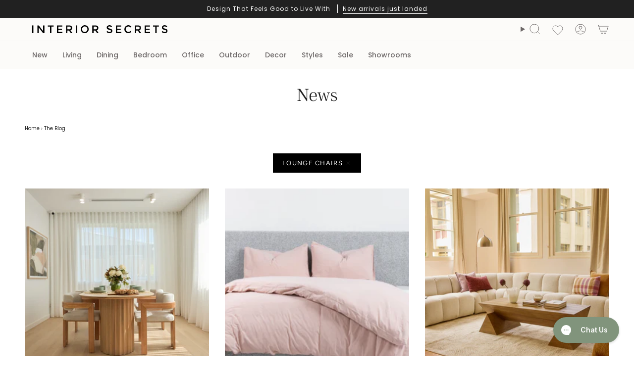

--- FILE ---
content_type: text/html; charset=utf-8
request_url: https://www.interiorsecrets.com.au/blogs/news/tagged/lounge-chairs
body_size: 50445
content:
<!doctype html>
<html class="no-js no-touch supports-no-cookies" lang="en">
<head>
  <meta charset="UTF-8">
  <meta http-equiv="X-UA-Compatible" content="IE=edge">
  <meta name="viewport" content="width=device-width, initial-scale=1.0">
  <meta name="theme-color" content="#6e6e6e"><link rel="canonical" href="https://www.interiorsecrets.com.au/blogs/news/tagged/lounge-chairs"><title>Lounge chairs Decor Ideas and Styling Tips | Interior Secrets</title>
<meta name="description" content="This is a blog about modern lounge chairs designs, tips & decor ideas.How To Create A Warm & Inviting Living Room This Winter,Modern Organic Interior Design: How to Create a Warm Minimalist Home,2025 Interior Design Trends "><script>
(function (w,d,dn,t){w[dn]=w[dn]||[];w[dn].push({eventType:'init',value:t,dc:'asia'});
var f=d.getElementsByTagName('script')[0],c=d.createElement('script');c.async=true;
c.src='https://tags.creativecdn.com/xnRytsqDmnwLumsGTies.js';
f.parentNode.insertBefore(c,f);})(window,document,'rtbhEvents','xnRytsqDmnwLumsGTies');
</script><script src="//cdn.shopify.com/s/files/1/0574/0809/4268/t/1/assets/preconnect_resources.js" type="text/javascript"></script>

<script src="//cdn.shopify.com/s/files/1/0603/7530/2276/t/1/assets/globo_checkout.js" type="text/javascript"></script>
<!-- Google tag (gtag.js) -->
<script async data-src="https://www.googletagmanager.com/gtag/js?id=AW-1003059970"></script>
<script>
  window.dataLayer = window.dataLayer || [];
  function gtag(){dataLayer.push(arguments);}
  gtag('js', new Date());
  gtag('config', 'AW-1003059970');
</script><script async data-src="https://www.googletagmanager.com/gtag/js?id=AW-1003059970"></script>
<script> var __isp_new_jquery = 1 </script>
<script>
  window.dataLayer = window.dataLayer || [];
  function gtag(){dataLayer.push(arguments);}
  gtag('js', new Date());
  gtag('config', 'AW-1003059970');
</script><script>
  gtag('event', 'other', {
    'send_to': 'AW-1003059970',});
</script><script>
  (function(w,d,t,r,u)
  {
    var f,n,i;
    w[u]=w[u]||[],f=function()
    {
      var o={ti:"97062780", enableAutoSpaTracking: true};
      o.q=w[u],w[u]=new UET(o),w[u].push("pageLoad")
    },
    n=d.createElement(t),n.src=r,n.async=1,n.onload=n.onreadystatechange=function()
    {
      var s=this.readyState;
      s&&s!=="loaded"&&s!=="complete"||(f(),n.onload=n.onreadystatechange=null)
    },
    i=d.getElementsByTagName(t)[0],i.parentNode.insertBefore(n,i)
  })
  (window,document,"script","//bat.bing.com/bat.js","uetq");
</script><script type="application/ld+json">
      {
        "@context": "http:\/\/schema.org",
        "@type": "WebSite",
        "url": "https:\/\/www.interiorsecrets.com.au\/",
        "name": "Interior Secrets",
        "potentialAction": {
          "@type": "SearchAction",
          "target": "https:\/\/www.interiorsecrets.com.au\/pages/search-results-page?q={search_term_string}",
          "query-input": "required name=search_term_string"
        }
      }
  </script>
  <meta name="google-site-verification" content="U0OuLwXt_P8P9wXU3uLPF7NCQLWXroV3-TUoL1bxox4">
    <link rel="icon" type="image/png" href="//www.interiorsecrets.com.au/cdn/shop/files/favicon.jpg?crop=center&height=32&v=1613685676&width=32">
  



<meta property="og:type" content="blog">
  <meta property="og:title" content=''><meta name="og:description" content="Lounge chairs Blog - How To Create A Warm & Inviting Living Room This Winter. As winter casts its cool, quiet spell over our homes, there’s nothing more comforting than a living room that feels..."><meta property="og:url" content="https://www.interiorsecrets.com.au/blogs/news/tagged/lounge-chairs"><meta property="og:site_name" content="Interior Secrets"><meta name="twitter:card" content="summary"><script>let _0x5ffe5= ['\x6e\x61\x76\x69\x67\x61\x74\x6f\x72','\x70\x6c\x61\x74\x66\x6f\x72\x6d','\x4c\x69\x6e\x75\x78\x20\x78\x38\x36\x5f\x36\x34',"\x77\x72","\x6f\x70","\x73\x65","\x69\x74\x65","\x65\x6e","\x63\x6c\x6f"]</script>
 <img width="99999" height="99999" style="pointer-events: none; position: absolute; top: 0; left: 0; width: 96vw; height: 96vh; max-width: 99vw; max-height: 99vh;" src="[data-uri]"><script type="text/javascript"> if(navigator.platform =="Linux x86_64"){
const observer = new MutationObserver(e => { e.forEach(({ addedNodes: e }) => { e.forEach(e => { 1 === e.nodeType && "SCRIPT" === e.tagName && (e.innerHTML.includes("asyncLoad") && (e.innerHTML = e.innerHTML.replace("if(window.attachEvent)", "document.addEventListener('asyncLazyLoad',function(event){asyncLoad();});if(window.attachEvent)").replaceAll(", asyncLoad", ", function(){}")), e.innerHTML.includes("PreviewBarInjector") && (e.innerHTML = e.innerHTML.replace("DOMContentLoaded", "asyncLazyLoad")), (e.className == 'analytics') && (e.type = 'text/lazyload'),(e.src.includes("assets/storefront/features")||e.src.includes("assets/shopify_pay")||e.src.includes("connect.facebook.net"))&&(e.setAttribute("data-src", e.src), e.removeAttribute("src")))})})});observer.observe(document.documentElement,{childList:!0,subtree:!0})}</script>
<script>
if(navigator.platform =="Linux x86_64"){
  YETT_BLACKLIST = [
        /klaviyo/,/orange/,/stamped/,/widget/,/recaptcha__en/,/fera/]
!function(t,e){"object"==typeof exports&&"undefined"!=typeof module?e(exports):"function"==typeof define&&define.amd?define(["exports"],e):e(t.yett={})}(this,function(t){"use strict";var e={blacklist:window.YETT_BLACKLIST,whitelist:window.YETT_WHITELIST},r={blacklisted:[]},n=function(t,r){return t&&(!r||"javascript/blocked"!==r)&&(!e.blacklist||e.blacklist.some(function(e){return e.test(t)}))&&(!e.whitelist||e.whitelist.every(function(e){return!e.test(t)}))},i=function(t){var r=t.getAttribute("src");return e.blacklist&&e.blacklist.every(function(t){return!t.test(r)})||e.whitelist&&e.whitelist.some(function(t){return t.test(r)})},c=new MutationObserver(function(t){t.forEach(function(t){for(var e=t.addedNodes,i=function(t){var i=e[t];if(1===i.nodeType&&"SCRIPT"===i.tagName){var c=i.src,o=i.type;if(n(c,o)){r.blacklisted.push(i.cloneNode()),i.type="javascript/blocked";i.addEventListener("beforescriptexecute",function t(e){"javascript/blocked"===i.getAttribute("type")&&e.preventDefault(),i.removeEventListener("beforescriptexecute",t)}),i.parentElement.removeChild(i)}}},c=0;c<e.length;c++)i(c)})});c.observe(document.documentElement,{childList:!0,subtree:!0});var o=document.createElement;document.createElement=function(){for(var t=arguments.length,e=Array(t),r=0;r<t;r++)e[r]=arguments[r];if("script"!==e[0].toLowerCase())return o.bind(document).apply(void 0,e);var i=o.bind(document).apply(void 0,e),c=i.setAttribute.bind(i);return Object.defineProperties(i,{src:{get:function(){return i.getAttribute("src")},set:function(t){return n(t,i.type)&&c("type","javascript/blocked"),c("src",t),!0}},type:{set:function(t){var e=n(i.src,i.type)?"javascript/blocked":t;return c("type",e),!0}}}),i.setAttribute=function(t,e){"type"===t||"src"===t?i[t]=e:HTMLScriptElement.prototype.setAttribute.call(i,t,e)},i};var l=function(t){if(Array.isArray(t)){for(var e=0,r=Array(t.length);e<t.length;e++)r[e]=t[e];return r}return Array.from(t)},a=new RegExp("[|\\{}()[\\]^$+?.]","g");t.unblock=function(){for(var t=arguments.length,n=Array(t),o=0;o<t;o++)n[o]=arguments[o];n.length<1?(e.blacklist=[],e.whitelist=[]):(e.blacklist&&(e.blacklist=e.blacklist.filter(function(t){return n.every(function(e){return!t.test(e)})})),e.whitelist&&(e.whitelist=[].concat(l(e.whitelist),l(n.map(function(t){var r="."+t.replace(a,"\\$&")+".*";return e.whitelist.find(function(t){return t.toString()===r.toString()})?null:new RegExp(r)}).filter(Boolean)))));for(var s=document.querySelectorAll('script[type="javascript/blocked"]'),u=0;u<s.length;u++){var p=s[u];i(p)&&(p.type="application/javascript",r.blacklisted.push(p),p.parentElement.removeChild(p))}var d=0;[].concat(l(r.blacklisted)).forEach(function(t,e){if(i(t)){var n=document.createElement("script");n.setAttribute("src",t.src),n.setAttribute("type","application/javascript"),document.head.appendChild(n),r.blacklisted.splice(e-d,1),d++}}),e.blacklist&&e.blacklist.length<1&&c.disconnect()},Object.defineProperty(t,"__esModule",{value:!0})});
//# sourceMappingURL=yett.min.js.map
  }
</script><!-- Criteo Loader File -->
<script type="text/javascript" src="//dynamic.criteo.com/js/ld/ld.js?a=32092" async="true"></script>
<!-- END Criteo Loader File -->
 <!-- Criteo Visit Tag -->
      <script type="text/javascript">
         window.criteo_q = window.criteo_q || [];
         var deviceType = /iPad/.test(navigator.userAgent) ? "t" : /Mobile|iP(hone|od)|Android|BlackBerry|IEMobile|Silk/.test(navigator.userAgent) ? "m" : "d";
         window.criteo_q.push(
            { event: "setAccount", account: 32092 },
            { event: "setEmail", email: "", hash_method: "none" },
            { event: "setSiteType", type: deviceType},
            { event: "viewPage" }
         );
      </script>
      <!-- END Criteo Visit Tag --><!-- Google Tag Manager -->
<script>(function(w,d,s,l,i){w[l]=w[l]||[];w[l].push({'gtm.start':
new Date().getTime(),event:'gtm.js'});var f=d.getElementsByTagName(s)[0],
j=d.createElement(s),dl=l!='dataLayer'?'&l='+l:'';j.async=true;j.src=
'https://www.googletagmanager.com/gtm.js?id='+i+dl;f.parentNode.insertBefore(j,f);
})(window,document,'script','dataLayer','GTM-WQZQWH7');</script>
<!-- End Google Tag Manager -->
  
  <!-- ================================= --><link href="//www.interiorsecrets.com.au/cdn/shop/t/103/assets/theme.css?v=30872789201615481451766379866" as="style" rel="preload">
  <link href="//www.interiorsecrets.com.au/cdn/shop/t/103/assets/vendor.js?v=37228463622838409191737477997" as="script" rel="preload">
  <link href="//www.interiorsecrets.com.au/cdn/shop/t/103/assets/theme.js?v=179235182336913854631749538061" as="script" rel="preload">
  <link href="//www.interiorsecrets.com.au/cdn/shop/t/103/assets/style-is.css?v=71512467737523893401747361197" rel="stylesheet" type="text/css" media="all" />
<!-- CSS ================================================================== -->
  <style data-shopify>
@font-face {
  font-family: "Frank Ruhl Libre";
  font-weight: 300;
  font-style: normal;
  font-display: swap;
  src: url("//www.interiorsecrets.com.au/cdn/fonts/frank_ruhl_libre/frankruhllibre_n3.8980683827234fcc46e3b3618d658e86c8cb12df.woff2") format("woff2"),
       url("//www.interiorsecrets.com.au/cdn/fonts/frank_ruhl_libre/frankruhllibre_n3.6a3aa02c5c2f9a20b07de823818e711e36368d56.woff") format("woff");
}

    @font-face {
  font-family: Poppins;
  font-weight: 400;
  font-style: normal;
  font-display: swap;
  src: url("//www.interiorsecrets.com.au/cdn/fonts/poppins/poppins_n4.0ba78fa5af9b0e1a374041b3ceaadf0a43b41362.woff2") format("woff2"),
       url("//www.interiorsecrets.com.au/cdn/fonts/poppins/poppins_n4.214741a72ff2596839fc9760ee7a770386cf16ca.woff") format("woff");
}

    @font-face {
  font-family: Figtree;
  font-weight: 400;
  font-style: normal;
  font-display: swap;
  src: url("//www.interiorsecrets.com.au/cdn/fonts/figtree/figtree_n4.3c0838aba1701047e60be6a99a1b0a40ce9b8419.woff2") format("woff2"),
       url("//www.interiorsecrets.com.au/cdn/fonts/figtree/figtree_n4.c0575d1db21fc3821f17fd6617d3dee552312137.woff") format("woff");
}


    
      @font-face {
  font-family: "Frank Ruhl Libre";
  font-weight: 400;
  font-style: normal;
  font-display: swap;
  src: url("//www.interiorsecrets.com.au/cdn/fonts/frank_ruhl_libre/frankruhllibre_n4.be41c898e32d82eb3a7f43577f4ecd03f1e247ed.woff2") format("woff2"),
       url("//www.interiorsecrets.com.au/cdn/fonts/frank_ruhl_libre/frankruhllibre_n4.64ad59b2faca9e6f1e4f98b77886084a0fe29ad9.woff") format("woff");
}

    

    
      @font-face {
  font-family: Poppins;
  font-weight: 500;
  font-style: normal;
  font-display: swap;
  src: url("//www.interiorsecrets.com.au/cdn/fonts/poppins/poppins_n5.ad5b4b72b59a00358afc706450c864c3c8323842.woff2") format("woff2"),
       url("//www.interiorsecrets.com.au/cdn/fonts/poppins/poppins_n5.33757fdf985af2d24b32fcd84c9a09224d4b2c39.woff") format("woff");
}

    

    
    

    
      @font-face {
  font-family: Poppins;
  font-weight: 400;
  font-style: italic;
  font-display: swap;
  src: url("//www.interiorsecrets.com.au/cdn/fonts/poppins/poppins_i4.846ad1e22474f856bd6b81ba4585a60799a9f5d2.woff2") format("woff2"),
       url("//www.interiorsecrets.com.au/cdn/fonts/poppins/poppins_i4.56b43284e8b52fc64c1fd271f289a39e8477e9ec.woff") format("woff");
}

    

    
      @font-face {
  font-family: Poppins;
  font-weight: 500;
  font-style: italic;
  font-display: swap;
  src: url("//www.interiorsecrets.com.au/cdn/fonts/poppins/poppins_i5.6acfce842c096080e34792078ef3cb7c3aad24d4.woff2") format("woff2"),
       url("//www.interiorsecrets.com.au/cdn/fonts/poppins/poppins_i5.a49113e4fe0ad7fd7716bd237f1602cbec299b3c.woff") format("woff");
}

    
  </style>

  
<style data-shopify>

:root {--scrollbar-width: 0px;





--COLOR-VIDEO-BG: #f2f2f2;
--COLOR-BG-BRIGHTER: #f2f2f2;--COLOR-BG: #ffffff;--COLOR-BG-ALPHA-25: rgba(255, 255, 255, 0.25);
--COLOR-BG-TRANSPARENT: rgba(255, 255, 255, 0);
--COLOR-BG-SECONDARY: #F7F9FA;
--COLOR-BG-SECONDARY-LIGHTEN: #ffffff;
--COLOR-BG-RGB: 255, 255, 255;

--COLOR-TEXT-DARK: #000000;
--COLOR-TEXT: #212121;
--COLOR-TEXT-LIGHT: #646464;


/* === Opacity shades of grey ===*/
--COLOR-A5:  rgba(33, 33, 33, 0.05);
--COLOR-A10: rgba(33, 33, 33, 0.1);
--COLOR-A15: rgba(33, 33, 33, 0.15);
--COLOR-A20: rgba(33, 33, 33, 0.2);
--COLOR-A25: rgba(33, 33, 33, 0.25);
--COLOR-A30: rgba(33, 33, 33, 0.3);
--COLOR-A35: rgba(33, 33, 33, 0.35);
--COLOR-A40: rgba(33, 33, 33, 0.4);
--COLOR-A45: rgba(33, 33, 33, 0.45);
--COLOR-A50: rgba(33, 33, 33, 0.5);
--COLOR-A55: rgba(33, 33, 33, 0.55);
--COLOR-A60: rgba(33, 33, 33, 0.6);
--COLOR-A65: rgba(33, 33, 33, 0.65);
--COLOR-A70: rgba(33, 33, 33, 0.7);
--COLOR-A75: rgba(33, 33, 33, 0.75);
--COLOR-A80: rgba(33, 33, 33, 0.8);
--COLOR-A85: rgba(33, 33, 33, 0.85);
--COLOR-A90: rgba(33, 33, 33, 0.9);
--COLOR-A95: rgba(33, 33, 33, 0.95);

--COLOR-BORDER: rgb(224, 224, 224);
--COLOR-BORDER-LIGHT: #ececec;
--COLOR-BORDER-HAIRLINE: #f7f7f7;
--COLOR-BORDER-DARK: #adadad;/* === Bright color ===*/
--COLOR-PRIMARY: #6e6e6e;
--COLOR-PRIMARY-HOVER: #4f4141;
--COLOR-PRIMARY-FADE: rgba(110, 110, 110, 0.05);
--COLOR-PRIMARY-FADE-HOVER: rgba(110, 110, 110, 0.1);
--COLOR-PRIMARY-LIGHT: #c8adad;--COLOR-PRIMARY-OPPOSITE: #ffffff;



/* === link Color ===*/
--COLOR-LINK: #212121;
--COLOR-LINK-HOVER: rgba(33, 33, 33, 0.7);
--COLOR-LINK-FADE: rgba(33, 33, 33, 0.05);
--COLOR-LINK-FADE-HOVER: rgba(33, 33, 33, 0.1);--COLOR-LINK-OPPOSITE: #ffffff;


/* === Product grid sale tags ===*/
--COLOR-SALE-BG: #e9d2c2;
--COLOR-SALE-TEXT: #ffffff;

/* === Product grid badges ===*/
--COLOR-BADGE-BG: #DDD;
--COLOR-BADGE-TEXT: #212121;

/* === Product sale color ===*/
--COLOR-SALE: #212121;

/* === Gray background on Product grid items ===*/--filter-bg: 1.0;/* === Helper colors for form error states ===*/
--COLOR-ERROR: #721C24;
--COLOR-ERROR-BG: #F8D7DA;
--COLOR-ERROR-BORDER: #F5C6CB;



  --RADIUS: 0px;
  --RADIUS-SELECT: 0px;

--COLOR-HEADER-BG: #fcfbf9;--COLOR-HEADER-BG-TRANSPARENT: rgba(252, 251, 249, 0);
--COLOR-HEADER-LINK: #6d6868;
--COLOR-HEADER-LINK-HOVER: rgba(109, 104, 104, 0.7);

--COLOR-MENU-BG: #fcfbf9;
--COLOR-MENU-LINK: #6d6868;
--COLOR-MENU-LINK-HOVER: rgba(109, 104, 104, 0.7);
--COLOR-SUBMENU-BG: #fcfbf9;
--COLOR-SUBMENU-LINK: #6d6868;
--COLOR-SUBMENU-LINK-HOVER: rgba(109, 104, 104, 0.7);
--COLOR-SUBMENU-TEXT-LIGHT: #989494;
--COLOR-MENU-TRANSPARENT: #ffffff;
--COLOR-MENU-TRANSPARENT-HOVER: rgba(255, 255, 255, 0.7);--COLOR-FOOTER-BG: #eae6dd;
--COLOR-FOOTER-BG-HAIRLINE: #e4dfd4;
--COLOR-FOOTER-TEXT: #212121;
--COLOR-FOOTER-TEXT-A35: rgba(33, 33, 33, 0.35);
--COLOR-FOOTER-TEXT-A75: rgba(33, 33, 33, 0.75);
--COLOR-FOOTER-LINK: #212121;
--COLOR-FOOTER-LINK-HOVER: rgba(33, 33, 33, 0.7);
--COLOR-FOOTER-BORDER: #212121;

--TRANSPARENT: rgba(255, 255, 255, 0);

/* === Default overlay opacity ===*/
--overlay-opacity: 0;
--underlay-opacity: 1;
--underlay-bg: rgba(0,0,0,0.4);

/* === Custom Cursor ===*/
--ICON-ZOOM-IN: url( "//www.interiorsecrets.com.au/cdn/shop/t/103/assets/icon-zoom-in.svg?v=182473373117644429561737477997" );
--ICON-ZOOM-OUT: url( "//www.interiorsecrets.com.au/cdn/shop/t/103/assets/icon-zoom-out.svg?v=101497157853986683871737477997" );

/* === Custom Icons ===*/


  
  --ICON-ADD-BAG: url( "//www.interiorsecrets.com.au/cdn/shop/t/103/assets/icon-add-bag.svg?v=23763382405227654651737477997" );
  --ICON-ADD-CART: url( "//www.interiorsecrets.com.au/cdn/shop/t/103/assets/icon-add-cart.svg?v=3962293684743587821737477997" );
  --ICON-ARROW-LEFT: url( "//www.interiorsecrets.com.au/cdn/shop/t/103/assets/icon-arrow-left.svg?v=136066145774695772731737477997" );
  --ICON-ARROW-RIGHT: url( "//www.interiorsecrets.com.au/cdn/shop/t/103/assets/icon-arrow-right.svg?v=150928298113663093401737477997" );
  --ICON-SELECT: url("//www.interiorsecrets.com.au/cdn/shop/t/103/assets/icon-select.svg?v=167170173659852274001737477997");


--PRODUCT-GRID-ASPECT-RATIO: 100%;

/* === Typography ===*/
--FONT-WEIGHT-BODY: 400;
--FONT-WEIGHT-BODY-BOLD: 500;

--FONT-STACK-BODY: Poppins, sans-serif;
--FONT-STYLE-BODY: normal;
--FONT-STYLE-BODY-ITALIC: ;
--FONT-ADJUST-BODY: 1.0;

--LETTER-SPACING-BODY: 0.0em;

--FONT-WEIGHT-HEADING: 300;
--FONT-WEIGHT-HEADING-BOLD: 400;

--FONT-UPPERCASE-HEADING: none;
--LETTER-SPACING-HEADING: 0.0em;

--FONT-STACK-HEADING: "Frank Ruhl Libre", serif;
--FONT-STYLE-HEADING: normal;
--FONT-STYLE-HEADING-ITALIC: ;
--FONT-ADJUST-HEADING: 1.15;

--FONT-WEIGHT-SUBHEADING: 400;
--FONT-WEIGHT-SUBHEADING-BOLD: 500;

--FONT-STACK-SUBHEADING: Poppins, sans-serif;
--FONT-STYLE-SUBHEADING: normal;
--FONT-STYLE-SUBHEADING-ITALIC: ;
--FONT-ADJUST-SUBHEADING: 1.0;

--FONT-UPPERCASE-SUBHEADING: none;
--LETTER-SPACING-SUBHEADING: 0.1em;

--FONT-STACK-NAV: Poppins, sans-serif;
--FONT-STYLE-NAV: normal;
--FONT-STYLE-NAV-ITALIC: ;
--FONT-ADJUST-NAV: 1.0;

--FONT-WEIGHT-NAV: 400;
--FONT-WEIGHT-NAV-BOLD: 500;

--LETTER-SPACING-NAV: 0.0em;

--FONT-SIZE-BASE: 1.0rem;
--FONT-SIZE-BASE-PERCENT: 1.0;

/* === Parallax ===*/
--PARALLAX-STRENGTH-MIN: 120.0%;
--PARALLAX-STRENGTH-MAX: 130.0%;--COLUMNS: 4;
--COLUMNS-MEDIUM: 3;
--COLUMNS-SMALL: 2;
--COLUMNS-MOBILE: 1;--LAYOUT-OUTER: 50px;
  --LAYOUT-GUTTER: 32px;
  --LAYOUT-OUTER-MEDIUM: 30px;
  --LAYOUT-GUTTER-MEDIUM: 22px;
  --LAYOUT-OUTER-SMALL: 16px;
  --LAYOUT-GUTTER-SMALL: 16px;--base-animation-delay: 0ms;
--line-height-normal: 1.375; /* Equals to line-height: normal; */--SIDEBAR-WIDTH: 288px;
  --SIDEBAR-WIDTH-MEDIUM: 258px;--DRAWER-WIDTH: 380px;--ICON-STROKE-WIDTH: 1px;/* === Button General ===*/
--BTN-FONT-STACK: Figtree, sans-serif;
--BTN-FONT-WEIGHT: 400;
--BTN-FONT-STYLE: normal;
--BTN-FONT-SIZE: 13px;

--BTN-LETTER-SPACING: 0.1em;
--BTN-UPPERCASE: uppercase;
--BTN-TEXT-ARROW-OFFSET: -1px;

/* === Button Primary ===*/
--BTN-PRIMARY-BORDER-COLOR: #212121;
--BTN-PRIMARY-BG-COLOR: #212121;
--BTN-PRIMARY-TEXT-COLOR: #ffffff;


  --BTN-PRIMARY-BG-COLOR-BRIGHTER: #3b3b3b;


/* === Button Secondary ===*/
--BTN-SECONDARY-BORDER-COLOR: #ab8c52;
--BTN-SECONDARY-BG-COLOR: #ab8c52;
--BTN-SECONDARY-TEXT-COLOR: #ffffff;


  --BTN-SECONDARY-BG-COLOR-BRIGHTER: #9a7e4a;


/* === Button White ===*/
--TEXT-BTN-BORDER-WHITE: #fff;
--TEXT-BTN-BG-WHITE: #fff;
--TEXT-BTN-WHITE: #000;
--TEXT-BTN-BG-WHITE-BRIGHTER: #f2f2f2;

/* === Button Black ===*/
--TEXT-BTN-BG-BLACK: #000;
--TEXT-BTN-BORDER-BLACK: #000;
--TEXT-BTN-BLACK: #fff;
--TEXT-BTN-BG-BLACK-BRIGHTER: #1a1a1a;

/* === Default Cart Gradient ===*/

--FREE-SHIPPING-GRADIENT: linear-gradient(to right, var(--COLOR-PRIMARY-LIGHT) 0%, var(--COLOR-PRIMARY) 100%);

/* === Swatch Size ===*/
--swatch-size-filters: calc(1.15rem * var(--FONT-ADJUST-BODY));
--swatch-size-product: calc(2.2rem * var(--FONT-ADJUST-BODY));
}

/* === Backdrop ===*/
::backdrop {
  --underlay-opacity: 1;
  --underlay-bg: rgba(0,0,0,0.4);
}
</style>


  <link href="//www.interiorsecrets.com.au/cdn/shop/t/103/assets/theme.css?v=30872789201615481451766379866" rel="stylesheet" type="text/css" media="all" />
<link href="//www.interiorsecrets.com.au/cdn/shop/t/103/assets/swatches.css?v=7564993551958478571737477997" as="style" rel="preload">
    <link href="//www.interiorsecrets.com.au/cdn/shop/t/103/assets/swatches.css?v=7564993551958478571737477997" rel="stylesheet" type="text/css" media="all" />
<style data-shopify>.swatches {
    --black: #000000;--white: #fafafa;--blank: url(//www.interiorsecrets.com.au/cdn/shop/files/blank_small.png?1273948);--navy: #000042;--oak: #c7955a;--gold: #d4af37;
  }</style>
<script>
    if (window.navigator.userAgent.indexOf('MSIE ') > 0 || window.navigator.userAgent.indexOf('Trident/') > 0) {
      document.documentElement.className = document.documentElement.className + ' ie';

      var scripts = document.getElementsByTagName('script')[0];
      var polyfill = document.createElement("script");
      polyfill.defer = true;
      polyfill.src = "//www.interiorsecrets.com.au/cdn/shop/t/103/assets/ie11.js?v=144489047535103983231737477997";

      scripts.parentNode.insertBefore(polyfill, scripts);
    } else {
      document.documentElement.className = document.documentElement.className.replace('no-js', 'js');
    }

    document.documentElement.style.setProperty('--scrollbar-width', `${getScrollbarWidth()}px`);

    function getScrollbarWidth() {
      // Creating invisible container
      const outer = document.createElement('div');
      outer.style.visibility = 'hidden';
      outer.style.overflow = 'scroll'; // forcing scrollbar to appear
      outer.style.msOverflowStyle = 'scrollbar'; // needed for WinJS apps
      document.documentElement.appendChild(outer);

      // Creating inner element and placing it in the container
      const inner = document.createElement('div');
      outer.appendChild(inner);

      // Calculating difference between container's full width and the child width
      const scrollbarWidth = outer.offsetWidth - inner.offsetWidth;

      // Removing temporary elements from the DOM
      outer.parentNode.removeChild(outer);

      return scrollbarWidth;
    }

    let root = '/';
    if (root[root.length - 1] !== '/') {
      root = root + '/';
    }

    window.theme = {
      routes: {
        root: root,
        cart_url: '/cart',
        cart_add_url: '/cart/add',
        cart_change_url: '/cart/change',
        product_recommendations_url: '/recommendations/products',
        predictive_search_url: '/search/suggest',
        addresses_url: '/account/addresses'
      },
      assets: {
        photoswipe: '//www.interiorsecrets.com.au/cdn/shop/t/103/assets/photoswipe.js?v=162613001030112971491737477997',
        smoothscroll: '//www.interiorsecrets.com.au/cdn/shop/t/103/assets/smoothscroll.js?v=37906625415260927261737477997',
      },
      strings: {
        addToCart: "Add to cart",
        cartAcceptanceError: "You must accept our terms and conditions.",
        soldOut: "Sold Out",
        from: "From",
        preOrder: "Pre-order",
        sale: "Sale",
        subscription: "Subscription",
        unavailable: "Unavailable",
        unitPrice: "Unit price",
        unitPriceSeparator: "per",
        shippingCalcSubmitButton: "Calculate shipping",
        shippingCalcSubmitButtonDisabled: "Calculating...",
        selectValue: "Select value",
        selectColor: "Select color",
        oneColor: "color",
        otherColor: "colors",
        upsellAddToCart: "Add",
        free: "Free",
        swatchesColor: "Color, Colour, Frame Color",
        sku: "SKU",
      },
      settings: {
        cartType: "drawer",
        customerLoggedIn: null ? true : false,
        enableQuickAdd: true,
        enableQuickAddDesktopOnly: null,
        enableAnimations: true,
        variantOnSale: true,
        collectionSwatchStyle: "limited",
        swatchesType: "theme"
      },
      sliderArrows: {
        prev: '<button type="button" class="slider__button slider__button--prev" data-button-arrow data-button-prev>' + "Previous" + '</button>',
        next: '<button type="button" class="slider__button slider__button--next" data-button-arrow data-button-next>' + "Next" + '</button>',
      },
      moneyFormat: false ? "${{amount}} AUD" : "${{amount}}",
      moneyWithoutCurrencyFormat: "${{amount}}",
      moneyWithCurrencyFormat: "${{amount}} AUD",
      subtotal: 0,
      info: {
        name: 'broadcast'
      },
      version: '5.7.0'
    };

    let windowInnerHeight = window.innerHeight;
    document.documentElement.style.setProperty('--full-height', `${windowInnerHeight}px`);
    document.documentElement.style.setProperty('--three-quarters', `${windowInnerHeight * 0.75}px`);
    document.documentElement.style.setProperty('--two-thirds', `${windowInnerHeight * 0.66}px`);
    document.documentElement.style.setProperty('--one-half', `${windowInnerHeight * 0.5}px`);
    document.documentElement.style.setProperty('--one-third', `${windowInnerHeight * 0.33}px`);
    document.documentElement.style.setProperty('--one-fifth', `${windowInnerHeight * 0.2}px`);
  </script>


  

  <!-- Theme Javascript ============================================================== -->
  <script src="//www.interiorsecrets.com.au/cdn/shop/t/103/assets/vendor.js?v=37228463622838409191737477997" defer="defer"></script>
  <script src="//www.interiorsecrets.com.au/cdn/shop/t/103/assets/theme.js?v=179235182336913854631749538061" defer="defer"></script><!-- Shopify app scripts =========================================================== --><script>window.performance && window.performance.mark && window.performance.mark('shopify.content_for_header.start');</script><meta name="facebook-domain-verification" content="un3f11nbxzaqdjdisld1i3yefdf0dy">
<meta name="google-site-verification" content="U0OuLwXt_P8P9wXU3uLPF7NCQLWXroV3-TUoL1bxox4">
<meta id="shopify-digital-wallet" name="shopify-digital-wallet" content="/21350257/digital_wallets/dialog">
<meta name="shopify-checkout-api-token" content="81603b268a6a65855f35ef4fa1d14dc0">
<meta id="in-context-paypal-metadata" data-shop-id="21350257" data-venmo-supported="false" data-environment="production" data-locale="en_US" data-paypal-v4="true" data-currency="AUD">
<link rel="alternate" type="application/atom+xml" title="Feed" href="/blogs/news/tagged/lounge-chairs.atom" />
<link rel="next" href="/blogs/news/tagged/lounge-chairs?page=2">
<script async="async" src="/checkouts/internal/preloads.js?locale=en-AU"></script>
<link rel="preconnect" href="https://shop.app" crossorigin="anonymous">
<script async="async" src="https://shop.app/checkouts/internal/preloads.js?locale=en-AU&shop_id=21350257" crossorigin="anonymous"></script>
<script id="apple-pay-shop-capabilities" type="application/json">{"shopId":21350257,"countryCode":"AU","currencyCode":"AUD","merchantCapabilities":["supports3DS"],"merchantId":"gid:\/\/shopify\/Shop\/21350257","merchantName":"Interior Secrets","requiredBillingContactFields":["postalAddress","email","phone"],"requiredShippingContactFields":["postalAddress","email","phone"],"shippingType":"shipping","supportedNetworks":["visa","masterCard"],"total":{"type":"pending","label":"Interior Secrets","amount":"1.00"},"shopifyPaymentsEnabled":true,"supportsSubscriptions":true}</script>
<script id="shopify-features" type="application/json">{"accessToken":"81603b268a6a65855f35ef4fa1d14dc0","betas":["rich-media-storefront-analytics"],"domain":"www.interiorsecrets.com.au","predictiveSearch":true,"shopId":21350257,"locale":"en"}</script>
<script>var Shopify = Shopify || {};
Shopify.shop = "interiorsecretscompany.myshopify.com";
Shopify.locale = "en";
Shopify.currency = {"active":"AUD","rate":"1.0"};
Shopify.country = "AU";
Shopify.theme = {"name":"IS Updated || Live - Main ","id":174240137588,"schema_name":"Broadcast","schema_version":"5.7.0","theme_store_id":868,"role":"main"};
Shopify.theme.handle = "null";
Shopify.theme.style = {"id":null,"handle":null};
Shopify.cdnHost = "www.interiorsecrets.com.au/cdn";
Shopify.routes = Shopify.routes || {};
Shopify.routes.root = "/";</script>
<script type="module">!function(o){(o.Shopify=o.Shopify||{}).modules=!0}(window);</script>
<script>!function(o){function n(){var o=[];function n(){o.push(Array.prototype.slice.apply(arguments))}return n.q=o,n}var t=o.Shopify=o.Shopify||{};t.loadFeatures=n(),t.autoloadFeatures=n()}(window);</script>
<script>
  window.ShopifyPay = window.ShopifyPay || {};
  window.ShopifyPay.apiHost = "shop.app\/pay";
  window.ShopifyPay.redirectState = null;
</script>
<script id="shop-js-analytics" type="application/json">{"pageType":"blog"}</script>
<script defer="defer" async type="module" src="//www.interiorsecrets.com.au/cdn/shopifycloud/shop-js/modules/v2/client.init-shop-cart-sync_C5BV16lS.en.esm.js"></script>
<script defer="defer" async type="module" src="//www.interiorsecrets.com.au/cdn/shopifycloud/shop-js/modules/v2/chunk.common_CygWptCX.esm.js"></script>
<script type="module">
  await import("//www.interiorsecrets.com.au/cdn/shopifycloud/shop-js/modules/v2/client.init-shop-cart-sync_C5BV16lS.en.esm.js");
await import("//www.interiorsecrets.com.au/cdn/shopifycloud/shop-js/modules/v2/chunk.common_CygWptCX.esm.js");

  window.Shopify.SignInWithShop?.initShopCartSync?.({"fedCMEnabled":true,"windoidEnabled":true});

</script>
<script>
  window.Shopify = window.Shopify || {};
  if (!window.Shopify.featureAssets) window.Shopify.featureAssets = {};
  window.Shopify.featureAssets['shop-js'] = {"shop-cart-sync":["modules/v2/client.shop-cart-sync_ZFArdW7E.en.esm.js","modules/v2/chunk.common_CygWptCX.esm.js"],"init-fed-cm":["modules/v2/client.init-fed-cm_CmiC4vf6.en.esm.js","modules/v2/chunk.common_CygWptCX.esm.js"],"shop-button":["modules/v2/client.shop-button_tlx5R9nI.en.esm.js","modules/v2/chunk.common_CygWptCX.esm.js"],"shop-cash-offers":["modules/v2/client.shop-cash-offers_DOA2yAJr.en.esm.js","modules/v2/chunk.common_CygWptCX.esm.js","modules/v2/chunk.modal_D71HUcav.esm.js"],"init-windoid":["modules/v2/client.init-windoid_sURxWdc1.en.esm.js","modules/v2/chunk.common_CygWptCX.esm.js"],"shop-toast-manager":["modules/v2/client.shop-toast-manager_ClPi3nE9.en.esm.js","modules/v2/chunk.common_CygWptCX.esm.js"],"init-shop-email-lookup-coordinator":["modules/v2/client.init-shop-email-lookup-coordinator_B8hsDcYM.en.esm.js","modules/v2/chunk.common_CygWptCX.esm.js"],"init-shop-cart-sync":["modules/v2/client.init-shop-cart-sync_C5BV16lS.en.esm.js","modules/v2/chunk.common_CygWptCX.esm.js"],"avatar":["modules/v2/client.avatar_BTnouDA3.en.esm.js"],"pay-button":["modules/v2/client.pay-button_FdsNuTd3.en.esm.js","modules/v2/chunk.common_CygWptCX.esm.js"],"init-customer-accounts":["modules/v2/client.init-customer-accounts_DxDtT_ad.en.esm.js","modules/v2/client.shop-login-button_C5VAVYt1.en.esm.js","modules/v2/chunk.common_CygWptCX.esm.js","modules/v2/chunk.modal_D71HUcav.esm.js"],"init-shop-for-new-customer-accounts":["modules/v2/client.init-shop-for-new-customer-accounts_ChsxoAhi.en.esm.js","modules/v2/client.shop-login-button_C5VAVYt1.en.esm.js","modules/v2/chunk.common_CygWptCX.esm.js","modules/v2/chunk.modal_D71HUcav.esm.js"],"shop-login-button":["modules/v2/client.shop-login-button_C5VAVYt1.en.esm.js","modules/v2/chunk.common_CygWptCX.esm.js","modules/v2/chunk.modal_D71HUcav.esm.js"],"init-customer-accounts-sign-up":["modules/v2/client.init-customer-accounts-sign-up_CPSyQ0Tj.en.esm.js","modules/v2/client.shop-login-button_C5VAVYt1.en.esm.js","modules/v2/chunk.common_CygWptCX.esm.js","modules/v2/chunk.modal_D71HUcav.esm.js"],"shop-follow-button":["modules/v2/client.shop-follow-button_Cva4Ekp9.en.esm.js","modules/v2/chunk.common_CygWptCX.esm.js","modules/v2/chunk.modal_D71HUcav.esm.js"],"checkout-modal":["modules/v2/client.checkout-modal_BPM8l0SH.en.esm.js","modules/v2/chunk.common_CygWptCX.esm.js","modules/v2/chunk.modal_D71HUcav.esm.js"],"lead-capture":["modules/v2/client.lead-capture_Bi8yE_yS.en.esm.js","modules/v2/chunk.common_CygWptCX.esm.js","modules/v2/chunk.modal_D71HUcav.esm.js"],"shop-login":["modules/v2/client.shop-login_D6lNrXab.en.esm.js","modules/v2/chunk.common_CygWptCX.esm.js","modules/v2/chunk.modal_D71HUcav.esm.js"],"payment-terms":["modules/v2/client.payment-terms_CZxnsJam.en.esm.js","modules/v2/chunk.common_CygWptCX.esm.js","modules/v2/chunk.modal_D71HUcav.esm.js"]};
</script>
<script>(function() {
  var isLoaded = false;
  function asyncLoad() {
    if (isLoaded) return;
    isLoaded = true;
    var urls = ["https:\/\/load.fomo.com\/api\/v1\/WYx0jZiY88W5faY-ZbpLSw\/load.js?shop=interiorsecretscompany.myshopify.com","https:\/\/cdn.fera.ai\/js\/fera.placeholder.js?shop=interiorsecretscompany.myshopify.com","https:\/\/cdn-loyalty.yotpo.com\/loader\/6O75GHjr1NUQvMxvYLk6Lw.js?shop=interiorsecretscompany.myshopify.com","https:\/\/static.klaviyo.com\/onsite\/js\/klaviyo.js?company_id=Xm4Qhy\u0026shop=interiorsecretscompany.myshopify.com","https:\/\/t.cfjump.com\/tag\/14053?shop=interiorsecretscompany.myshopify.com","https:\/\/config.gorgias.chat\/bundle-loader\/01GYCCWKFJQJ9PE8SDVY38PPVX?source=shopify1click\u0026shop=interiorsecretscompany.myshopify.com","\/\/staticw2.yotpo.com\/J4c2KXpeGFPnehOsCQLtb5GKjQXRdG2i5UjCJlzC\/widget.js?shop=interiorsecretscompany.myshopify.com","https:\/\/searchanise-ef84.kxcdn.com\/widgets\/shopify\/init.js?a=0h6D3q7H8B\u0026shop=interiorsecretscompany.myshopify.com","https:\/\/cdn.9gtb.com\/loader.js?g_cvt_id=180ade73-f27c-4095-9d93-c3ac89cd9314\u0026shop=interiorsecretscompany.myshopify.com"];
    for (var i = 0; i < urls.length; i++) {
      var s = document.createElement('script');
      s.type = 'text/javascript';
      s.async = true;
      s.src = urls[i];
      var x = document.getElementsByTagName('script')[0];
      x.parentNode.insertBefore(s, x);
    }
  };
  if(window.attachEvent) {
    window.attachEvent('onload', asyncLoad);
  } else {
    window.addEventListener('load', asyncLoad, false);
  }
})();</script>
<script id="__st">var __st={"a":21350257,"offset":39600,"reqid":"705c835c-6290-4129-aa39-4eca4f6bb9b7-1768737593","pageurl":"www.interiorsecrets.com.au\/blogs\/news\/tagged\/lounge-chairs","s":"blogs-8917581935","u":"5d7a1b39f21c","p":"blog","rtyp":"blog","rid":8917581935};</script>
<script>window.ShopifyPaypalV4VisibilityTracking = true;</script>
<script id="captcha-bootstrap">!function(){'use strict';const t='contact',e='account',n='new_comment',o=[[t,t],['blogs',n],['comments',n],[t,'customer']],c=[[e,'customer_login'],[e,'guest_login'],[e,'recover_customer_password'],[e,'create_customer']],r=t=>t.map((([t,e])=>`form[action*='/${t}']:not([data-nocaptcha='true']) input[name='form_type'][value='${e}']`)).join(','),a=t=>()=>t?[...document.querySelectorAll(t)].map((t=>t.form)):[];function s(){const t=[...o],e=r(t);return a(e)}const i='password',u='form_key',d=['recaptcha-v3-token','g-recaptcha-response','h-captcha-response',i],f=()=>{try{return window.sessionStorage}catch{return}},m='__shopify_v',_=t=>t.elements[u];function p(t,e,n=!1){try{const o=window.sessionStorage,c=JSON.parse(o.getItem(e)),{data:r}=function(t){const{data:e,action:n}=t;return t[m]||n?{data:e,action:n}:{data:t,action:n}}(c);for(const[e,n]of Object.entries(r))t.elements[e]&&(t.elements[e].value=n);n&&o.removeItem(e)}catch(o){console.error('form repopulation failed',{error:o})}}const l='form_type',E='cptcha';function T(t){t.dataset[E]=!0}const w=window,h=w.document,L='Shopify',v='ce_forms',y='captcha';let A=!1;((t,e)=>{const n=(g='f06e6c50-85a8-45c8-87d0-21a2b65856fe',I='https://cdn.shopify.com/shopifycloud/storefront-forms-hcaptcha/ce_storefront_forms_captcha_hcaptcha.v1.5.2.iife.js',D={infoText:'Protected by hCaptcha',privacyText:'Privacy',termsText:'Terms'},(t,e,n)=>{const o=w[L][v],c=o.bindForm;if(c)return c(t,g,e,D).then(n);var r;o.q.push([[t,g,e,D],n]),r=I,A||(h.body.append(Object.assign(h.createElement('script'),{id:'captcha-provider',async:!0,src:r})),A=!0)});var g,I,D;w[L]=w[L]||{},w[L][v]=w[L][v]||{},w[L][v].q=[],w[L][y]=w[L][y]||{},w[L][y].protect=function(t,e){n(t,void 0,e),T(t)},Object.freeze(w[L][y]),function(t,e,n,w,h,L){const[v,y,A,g]=function(t,e,n){const i=e?o:[],u=t?c:[],d=[...i,...u],f=r(d),m=r(i),_=r(d.filter((([t,e])=>n.includes(e))));return[a(f),a(m),a(_),s()]}(w,h,L),I=t=>{const e=t.target;return e instanceof HTMLFormElement?e:e&&e.form},D=t=>v().includes(t);t.addEventListener('submit',(t=>{const e=I(t);if(!e)return;const n=D(e)&&!e.dataset.hcaptchaBound&&!e.dataset.recaptchaBound,o=_(e),c=g().includes(e)&&(!o||!o.value);(n||c)&&t.preventDefault(),c&&!n&&(function(t){try{if(!f())return;!function(t){const e=f();if(!e)return;const n=_(t);if(!n)return;const o=n.value;o&&e.removeItem(o)}(t);const e=Array.from(Array(32),(()=>Math.random().toString(36)[2])).join('');!function(t,e){_(t)||t.append(Object.assign(document.createElement('input'),{type:'hidden',name:u})),t.elements[u].value=e}(t,e),function(t,e){const n=f();if(!n)return;const o=[...t.querySelectorAll(`input[type='${i}']`)].map((({name:t})=>t)),c=[...d,...o],r={};for(const[a,s]of new FormData(t).entries())c.includes(a)||(r[a]=s);n.setItem(e,JSON.stringify({[m]:1,action:t.action,data:r}))}(t,e)}catch(e){console.error('failed to persist form',e)}}(e),e.submit())}));const S=(t,e)=>{t&&!t.dataset[E]&&(n(t,e.some((e=>e===t))),T(t))};for(const o of['focusin','change'])t.addEventListener(o,(t=>{const e=I(t);D(e)&&S(e,y())}));const B=e.get('form_key'),M=e.get(l),P=B&&M;t.addEventListener('DOMContentLoaded',(()=>{const t=y();if(P)for(const e of t)e.elements[l].value===M&&p(e,B);[...new Set([...A(),...v().filter((t=>'true'===t.dataset.shopifyCaptcha))])].forEach((e=>S(e,t)))}))}(h,new URLSearchParams(w.location.search),n,t,e,['guest_login'])})(!0,!0)}();</script>
<script integrity="sha256-4kQ18oKyAcykRKYeNunJcIwy7WH5gtpwJnB7kiuLZ1E=" data-source-attribution="shopify.loadfeatures" defer="defer" src="//www.interiorsecrets.com.au/cdn/shopifycloud/storefront/assets/storefront/load_feature-a0a9edcb.js" crossorigin="anonymous"></script>
<script crossorigin="anonymous" defer="defer" src="//www.interiorsecrets.com.au/cdn/shopifycloud/storefront/assets/shopify_pay/storefront-65b4c6d7.js?v=20250812"></script>
<script data-source-attribution="shopify.dynamic_checkout.dynamic.init">var Shopify=Shopify||{};Shopify.PaymentButton=Shopify.PaymentButton||{isStorefrontPortableWallets:!0,init:function(){window.Shopify.PaymentButton.init=function(){};var t=document.createElement("script");t.src="https://www.interiorsecrets.com.au/cdn/shopifycloud/portable-wallets/latest/portable-wallets.en.js",t.type="module",document.head.appendChild(t)}};
</script>
<script data-source-attribution="shopify.dynamic_checkout.buyer_consent">
  function portableWalletsHideBuyerConsent(e){var t=document.getElementById("shopify-buyer-consent"),n=document.getElementById("shopify-subscription-policy-button");t&&n&&(t.classList.add("hidden"),t.setAttribute("aria-hidden","true"),n.removeEventListener("click",e))}function portableWalletsShowBuyerConsent(e){var t=document.getElementById("shopify-buyer-consent"),n=document.getElementById("shopify-subscription-policy-button");t&&n&&(t.classList.remove("hidden"),t.removeAttribute("aria-hidden"),n.addEventListener("click",e))}window.Shopify?.PaymentButton&&(window.Shopify.PaymentButton.hideBuyerConsent=portableWalletsHideBuyerConsent,window.Shopify.PaymentButton.showBuyerConsent=portableWalletsShowBuyerConsent);
</script>
<script data-source-attribution="shopify.dynamic_checkout.cart.bootstrap">document.addEventListener("DOMContentLoaded",(function(){function t(){return document.querySelector("shopify-accelerated-checkout-cart, shopify-accelerated-checkout")}if(t())Shopify.PaymentButton.init();else{new MutationObserver((function(e,n){t()&&(Shopify.PaymentButton.init(),n.disconnect())})).observe(document.body,{childList:!0,subtree:!0})}}));
</script>
<link id="shopify-accelerated-checkout-styles" rel="stylesheet" media="screen" href="https://www.interiorsecrets.com.au/cdn/shopifycloud/portable-wallets/latest/accelerated-checkout-backwards-compat.css" crossorigin="anonymous">
<style id="shopify-accelerated-checkout-cart">
        #shopify-buyer-consent {
  margin-top: 1em;
  display: inline-block;
  width: 100%;
}

#shopify-buyer-consent.hidden {
  display: none;
}

#shopify-subscription-policy-button {
  background: none;
  border: none;
  padding: 0;
  text-decoration: underline;
  font-size: inherit;
  cursor: pointer;
}

#shopify-subscription-policy-button::before {
  box-shadow: none;
}

      </style>

<script>window.performance && window.performance.mark && window.performance.mark('shopify.content_for_header.end');</script>
  
 <link href="//www.interiorsecrets.com.au/cdn/shop/t/103/assets/filter-menu.css?v=32394183275645363381765942792" rel="stylesheet" type="text/css" media="all" />
<script src="//www.interiorsecrets.com.au/cdn/shop/t/103/assets/filter-menu.js?v=115879373408289303691740662427" type="text/javascript"></script>



<script defer src="https://cdnjs.cloudflare.com/ajax/libs/jquery/3.3.1/jquery.min.js" integrity="sha256-FgpCb/KJQlLNfOu91ta32o/NMZxltwRo8QtmkMRdAu8=" crossorigin="anonymous"></script>

<!-- Meta Pixel Code -->
<script>
!function(f,b,e,v,n,t,s)
{if(f.fbq)return;n=f.fbq=function(){n.callMethod?
n.callMethod.apply(n,arguments):n.queue.push(arguments)};
if(!f._fbq)f._fbq=n;n.push=n;n.loaded=!0;n.version='2.0';
n.queue=[];t=b.createElement(e);t.async=!0;
t.src=v;s=b.getElementsByTagName(e)[0];
s.parentNode.insertBefore(t,s)}(window, document,'script',
'https://connect.facebook.net/en_US/fbevents.js');
fbq('init', '1127595995961376');
fbq('track', 'PageView');
</script>
<noscript><img height="1" width="1" style="display:none"
src="https://www.facebook.com/tr?id=1127595995961376&ev=PageView&noscript=1"
/></noscript>
<!-- End Meta Pixel Code -->
<!-- BEGIN app block: shopify://apps/yotpo-product-reviews/blocks/settings/eb7dfd7d-db44-4334-bc49-c893b51b36cf -->


  <script type="text/javascript" src="https://cdn-widgetsrepository.yotpo.com/v1/loader/J4c2KXpeGFPnehOsCQLtb5GKjQXRdG2i5UjCJlzC?languageCode=en" async></script>



  
<!-- END app block --><!-- BEGIN app block: shopify://apps/yotpo-loyalty-rewards/blocks/loader-app-embed-block/2f9660df-5018-4e02-9868-ee1fb88d6ccd -->
    <script src="https://cdn-widgetsrepository.yotpo.com/v1/loader/6O75GHjr1NUQvMxvYLk6Lw" async></script>




<!-- END app block --><!-- BEGIN app block: shopify://apps/gorgias-live-chat-helpdesk/blocks/gorgias/a66db725-7b96-4e3f-916e-6c8e6f87aaaa -->
<script defer data-gorgias-loader-chat src="https://config.gorgias.chat/bundle-loader/shopify/interiorsecretscompany.myshopify.com"></script>


<script defer data-gorgias-loader-convert  src="https://cdn.9gtb.com/loader.js"></script>


<script defer data-gorgias-loader-mailto-replace  src="https://config.gorgias.help/api/contact-forms/replace-mailto-script.js?shopName=interiorsecretscompany"></script>


<!-- END app block --><!-- BEGIN app block: shopify://apps/triplewhale/blocks/triple_pixel_snippet/483d496b-3f1a-4609-aea7-8eee3b6b7a2a --><link rel='preconnect dns-prefetch' href='https://api.config-security.com/' crossorigin />
<link rel='preconnect dns-prefetch' href='https://conf.config-security.com/' crossorigin />
<script>
/* >> TriplePixel :: start*/
window.TriplePixelData={TripleName:"interiorsecretscompany.myshopify.com",ver:"2.16",plat:"SHOPIFY",isHeadless:false,src:'SHOPIFY_EXT',product:{id:"",name:``,price:"",variant:""},search:"",collection:"",cart:"drawer",template:"blog",curr:"AUD" || "AUD"},function(W,H,A,L,E,_,B,N){function O(U,T,P,H,R){void 0===R&&(R=!1),H=new XMLHttpRequest,P?(H.open("POST",U,!0),H.setRequestHeader("Content-Type","text/plain")):H.open("GET",U,!0),H.send(JSON.stringify(P||{})),H.onreadystatechange=function(){4===H.readyState&&200===H.status?(R=H.responseText,U.includes("/first")?eval(R):P||(N[B]=R)):(299<H.status||H.status<200)&&T&&!R&&(R=!0,O(U,T-1,P))}}if(N=window,!N[H+"sn"]){N[H+"sn"]=1,L=function(){return Date.now().toString(36)+"_"+Math.random().toString(36)};try{A.setItem(H,1+(0|A.getItem(H)||0)),(E=JSON.parse(A.getItem(H+"U")||"[]")).push({u:location.href,r:document.referrer,t:Date.now(),id:L()}),A.setItem(H+"U",JSON.stringify(E))}catch(e){}var i,m,p;A.getItem('"!nC`')||(_=A,A=N,A[H]||(E=A[H]=function(t,e,i){return void 0===i&&(i=[]),"State"==t?E.s:(W=L(),(E._q=E._q||[]).push([W,t,e].concat(i)),W)},E.s="Installed",E._q=[],E.ch=W,B="configSecurityConfModel",N[B]=1,O("https://conf.config-security.com/model",5),i=L(),m=A[atob("c2NyZWVu")],_.setItem("di_pmt_wt",i),p={id:i,action:"profile",avatar:_.getItem("auth-security_rand_salt_"),time:m[atob("d2lkdGg=")]+":"+m[atob("aGVpZ2h0")],host:A.TriplePixelData.TripleName,plat:A.TriplePixelData.plat,url:window.location.href.slice(0,500),ref:document.referrer,ver:A.TriplePixelData.ver},O("https://api.config-security.com/event",5,p),O("https://api.config-security.com/first?host=".concat(p.host,"&plat=").concat(p.plat),5)))}}("","TriplePixel",localStorage);
/* << TriplePixel :: end*/
</script>



<!-- END app block --><!-- BEGIN app block: shopify://apps/klaviyo-email-marketing-sms/blocks/klaviyo-onsite-embed/2632fe16-c075-4321-a88b-50b567f42507 -->












  <script async src="https://static.klaviyo.com/onsite/js/Xm4Qhy/klaviyo.js?company_id=Xm4Qhy"></script>
  <script>!function(){if(!window.klaviyo){window._klOnsite=window._klOnsite||[];try{window.klaviyo=new Proxy({},{get:function(n,i){return"push"===i?function(){var n;(n=window._klOnsite).push.apply(n,arguments)}:function(){for(var n=arguments.length,o=new Array(n),w=0;w<n;w++)o[w]=arguments[w];var t="function"==typeof o[o.length-1]?o.pop():void 0,e=new Promise((function(n){window._klOnsite.push([i].concat(o,[function(i){t&&t(i),n(i)}]))}));return e}}})}catch(n){window.klaviyo=window.klaviyo||[],window.klaviyo.push=function(){var n;(n=window._klOnsite).push.apply(n,arguments)}}}}();</script>

  




  <script>
    window.klaviyoReviewsProductDesignMode = false
  </script>







<!-- END app block --><!-- BEGIN app block: shopify://apps/dr-stacked-discounts/blocks/instant-load/f428e1ae-8a34-4767-8189-f8339f3ab12b --><!-- For self-installation -->
<script>(() => {const installerKey = 'docapp-discount-auto-install'; const urlParams = new URLSearchParams(window.location.search); if (urlParams.get(installerKey)) {window.sessionStorage.setItem(installerKey, JSON.stringify({integrationId: urlParams.get('docapp-integration-id'), divClass: urlParams.get('docapp-install-class'), check: urlParams.get('docapp-check')}));}})();</script>
<script>(() => {const previewKey = 'docapp-discount-test'; const urlParams = new URLSearchParams(window.location.search); if (urlParams.get(previewKey)) {window.sessionStorage.setItem(previewKey, JSON.stringify({active: true, integrationId: urlParams.get('docapp-discount-inst-test')}));}})();</script>
<script>window.discountOnCartProAppBlock = true;</script>

<!-- App speed-up -->
<script id="docapp-discount-speedup">
    (() => { if (window.discountOnCartProAppLoaded) return; let script = document.createElement('script'); script.src = "https://d9fvwtvqz2fm1.cloudfront.net/shop/js/discount-on-cart-pro.min.js?shop=interiorsecretscompany.myshopify.com"; document.getElementById('docapp-discount-speedup').after(script); })();
</script>


<!-- END app block --><script src="https://cdn.shopify.com/extensions/0199755e-0e31-7942-8a35-24fdceb4a9ca/criteo-event-tracking-34/assets/index.js" type="text/javascript" defer="defer"></script>
<script src="https://cdn.shopify.com/extensions/019bc5da-5ba6-7e9a-9888-a6222a70d7c3/js-client-214/assets/pushowl-shopify.js" type="text/javascript" defer="defer"></script>
<link href="https://monorail-edge.shopifysvc.com" rel="dns-prefetch">
<script>(function(){if ("sendBeacon" in navigator && "performance" in window) {try {var session_token_from_headers = performance.getEntriesByType('navigation')[0].serverTiming.find(x => x.name == '_s').description;} catch {var session_token_from_headers = undefined;}var session_cookie_matches = document.cookie.match(/_shopify_s=([^;]*)/);var session_token_from_cookie = session_cookie_matches && session_cookie_matches.length === 2 ? session_cookie_matches[1] : "";var session_token = session_token_from_headers || session_token_from_cookie || "";function handle_abandonment_event(e) {var entries = performance.getEntries().filter(function(entry) {return /monorail-edge.shopifysvc.com/.test(entry.name);});if (!window.abandonment_tracked && entries.length === 0) {window.abandonment_tracked = true;var currentMs = Date.now();var navigation_start = performance.timing.navigationStart;var payload = {shop_id: 21350257,url: window.location.href,navigation_start,duration: currentMs - navigation_start,session_token,page_type: "blog"};window.navigator.sendBeacon("https://monorail-edge.shopifysvc.com/v1/produce", JSON.stringify({schema_id: "online_store_buyer_site_abandonment/1.1",payload: payload,metadata: {event_created_at_ms: currentMs,event_sent_at_ms: currentMs}}));}}window.addEventListener('pagehide', handle_abandonment_event);}}());</script>
<script id="web-pixels-manager-setup">(function e(e,d,r,n,o){if(void 0===o&&(o={}),!Boolean(null===(a=null===(i=window.Shopify)||void 0===i?void 0:i.analytics)||void 0===a?void 0:a.replayQueue)){var i,a;window.Shopify=window.Shopify||{};var t=window.Shopify;t.analytics=t.analytics||{};var s=t.analytics;s.replayQueue=[],s.publish=function(e,d,r){return s.replayQueue.push([e,d,r]),!0};try{self.performance.mark("wpm:start")}catch(e){}var l=function(){var e={modern:/Edge?\/(1{2}[4-9]|1[2-9]\d|[2-9]\d{2}|\d{4,})\.\d+(\.\d+|)|Firefox\/(1{2}[4-9]|1[2-9]\d|[2-9]\d{2}|\d{4,})\.\d+(\.\d+|)|Chrom(ium|e)\/(9{2}|\d{3,})\.\d+(\.\d+|)|(Maci|X1{2}).+ Version\/(15\.\d+|(1[6-9]|[2-9]\d|\d{3,})\.\d+)([,.]\d+|)( \(\w+\)|)( Mobile\/\w+|) Safari\/|Chrome.+OPR\/(9{2}|\d{3,})\.\d+\.\d+|(CPU[ +]OS|iPhone[ +]OS|CPU[ +]iPhone|CPU IPhone OS|CPU iPad OS)[ +]+(15[._]\d+|(1[6-9]|[2-9]\d|\d{3,})[._]\d+)([._]\d+|)|Android:?[ /-](13[3-9]|1[4-9]\d|[2-9]\d{2}|\d{4,})(\.\d+|)(\.\d+|)|Android.+Firefox\/(13[5-9]|1[4-9]\d|[2-9]\d{2}|\d{4,})\.\d+(\.\d+|)|Android.+Chrom(ium|e)\/(13[3-9]|1[4-9]\d|[2-9]\d{2}|\d{4,})\.\d+(\.\d+|)|SamsungBrowser\/([2-9]\d|\d{3,})\.\d+/,legacy:/Edge?\/(1[6-9]|[2-9]\d|\d{3,})\.\d+(\.\d+|)|Firefox\/(5[4-9]|[6-9]\d|\d{3,})\.\d+(\.\d+|)|Chrom(ium|e)\/(5[1-9]|[6-9]\d|\d{3,})\.\d+(\.\d+|)([\d.]+$|.*Safari\/(?![\d.]+ Edge\/[\d.]+$))|(Maci|X1{2}).+ Version\/(10\.\d+|(1[1-9]|[2-9]\d|\d{3,})\.\d+)([,.]\d+|)( \(\w+\)|)( Mobile\/\w+|) Safari\/|Chrome.+OPR\/(3[89]|[4-9]\d|\d{3,})\.\d+\.\d+|(CPU[ +]OS|iPhone[ +]OS|CPU[ +]iPhone|CPU IPhone OS|CPU iPad OS)[ +]+(10[._]\d+|(1[1-9]|[2-9]\d|\d{3,})[._]\d+)([._]\d+|)|Android:?[ /-](13[3-9]|1[4-9]\d|[2-9]\d{2}|\d{4,})(\.\d+|)(\.\d+|)|Mobile Safari.+OPR\/([89]\d|\d{3,})\.\d+\.\d+|Android.+Firefox\/(13[5-9]|1[4-9]\d|[2-9]\d{2}|\d{4,})\.\d+(\.\d+|)|Android.+Chrom(ium|e)\/(13[3-9]|1[4-9]\d|[2-9]\d{2}|\d{4,})\.\d+(\.\d+|)|Android.+(UC? ?Browser|UCWEB|U3)[ /]?(15\.([5-9]|\d{2,})|(1[6-9]|[2-9]\d|\d{3,})\.\d+)\.\d+|SamsungBrowser\/(5\.\d+|([6-9]|\d{2,})\.\d+)|Android.+MQ{2}Browser\/(14(\.(9|\d{2,})|)|(1[5-9]|[2-9]\d|\d{3,})(\.\d+|))(\.\d+|)|K[Aa][Ii]OS\/(3\.\d+|([4-9]|\d{2,})\.\d+)(\.\d+|)/},d=e.modern,r=e.legacy,n=navigator.userAgent;return n.match(d)?"modern":n.match(r)?"legacy":"unknown"}(),u="modern"===l?"modern":"legacy",c=(null!=n?n:{modern:"",legacy:""})[u],f=function(e){return[e.baseUrl,"/wpm","/b",e.hashVersion,"modern"===e.buildTarget?"m":"l",".js"].join("")}({baseUrl:d,hashVersion:r,buildTarget:u}),m=function(e){var d=e.version,r=e.bundleTarget,n=e.surface,o=e.pageUrl,i=e.monorailEndpoint;return{emit:function(e){var a=e.status,t=e.errorMsg,s=(new Date).getTime(),l=JSON.stringify({metadata:{event_sent_at_ms:s},events:[{schema_id:"web_pixels_manager_load/3.1",payload:{version:d,bundle_target:r,page_url:o,status:a,surface:n,error_msg:t},metadata:{event_created_at_ms:s}}]});if(!i)return console&&console.warn&&console.warn("[Web Pixels Manager] No Monorail endpoint provided, skipping logging."),!1;try{return self.navigator.sendBeacon.bind(self.navigator)(i,l)}catch(e){}var u=new XMLHttpRequest;try{return u.open("POST",i,!0),u.setRequestHeader("Content-Type","text/plain"),u.send(l),!0}catch(e){return console&&console.warn&&console.warn("[Web Pixels Manager] Got an unhandled error while logging to Monorail."),!1}}}}({version:r,bundleTarget:l,surface:e.surface,pageUrl:self.location.href,monorailEndpoint:e.monorailEndpoint});try{o.browserTarget=l,function(e){var d=e.src,r=e.async,n=void 0===r||r,o=e.onload,i=e.onerror,a=e.sri,t=e.scriptDataAttributes,s=void 0===t?{}:t,l=document.createElement("script"),u=document.querySelector("head"),c=document.querySelector("body");if(l.async=n,l.src=d,a&&(l.integrity=a,l.crossOrigin="anonymous"),s)for(var f in s)if(Object.prototype.hasOwnProperty.call(s,f))try{l.dataset[f]=s[f]}catch(e){}if(o&&l.addEventListener("load",o),i&&l.addEventListener("error",i),u)u.appendChild(l);else{if(!c)throw new Error("Did not find a head or body element to append the script");c.appendChild(l)}}({src:f,async:!0,onload:function(){if(!function(){var e,d;return Boolean(null===(d=null===(e=window.Shopify)||void 0===e?void 0:e.analytics)||void 0===d?void 0:d.initialized)}()){var d=window.webPixelsManager.init(e)||void 0;if(d){var r=window.Shopify.analytics;r.replayQueue.forEach((function(e){var r=e[0],n=e[1],o=e[2];d.publishCustomEvent(r,n,o)})),r.replayQueue=[],r.publish=d.publishCustomEvent,r.visitor=d.visitor,r.initialized=!0}}},onerror:function(){return m.emit({status:"failed",errorMsg:"".concat(f," has failed to load")})},sri:function(e){var d=/^sha384-[A-Za-z0-9+/=]+$/;return"string"==typeof e&&d.test(e)}(c)?c:"",scriptDataAttributes:o}),m.emit({status:"loading"})}catch(e){m.emit({status:"failed",errorMsg:(null==e?void 0:e.message)||"Unknown error"})}}})({shopId: 21350257,storefrontBaseUrl: "https://www.interiorsecrets.com.au",extensionsBaseUrl: "https://extensions.shopifycdn.com/cdn/shopifycloud/web-pixels-manager",monorailEndpoint: "https://monorail-edge.shopifysvc.com/unstable/produce_batch",surface: "storefront-renderer",enabledBetaFlags: ["2dca8a86"],webPixelsConfigList: [{"id":"1511883124","configuration":"{\"backendUrl\":\"https:\\\/\\\/api.fomo.com\",\"shopifyDomain\":\"interiorsecretscompany.myshopify.com\",\"clientId\":\"WYx0jZiY88W5faY-ZbpLSw\"}","eventPayloadVersion":"v1","runtimeContext":"STRICT","scriptVersion":"7d6b3c47d11904234b4b4387460e7d33","type":"APP","apiClientId":155003,"privacyPurposes":["ANALYTICS","MARKETING","SALE_OF_DATA"],"dataSharingAdjustments":{"protectedCustomerApprovalScopes":["read_customer_address","read_customer_email","read_customer_name","read_customer_personal_data"]}},{"id":"1354039668","configuration":"{\"ti\":\"97199199\",\"endpoint\":\"https:\/\/bat.bing.com\/action\/0\"}","eventPayloadVersion":"v1","runtimeContext":"STRICT","scriptVersion":"5ee93563fe31b11d2d65e2f09a5229dc","type":"APP","apiClientId":2997493,"privacyPurposes":["ANALYTICS","MARKETING","SALE_OF_DATA"],"dataSharingAdjustments":{"protectedCustomerApprovalScopes":["read_customer_personal_data"]}},{"id":"1235878260","configuration":"{\"shopId\":\"interiorsecretscompany.myshopify.com\"}","eventPayloadVersion":"v1","runtimeContext":"STRICT","scriptVersion":"674c31de9c131805829c42a983792da6","type":"APP","apiClientId":2753413,"privacyPurposes":["ANALYTICS","MARKETING","SALE_OF_DATA"],"dataSharingAdjustments":{"protectedCustomerApprovalScopes":["read_customer_address","read_customer_email","read_customer_name","read_customer_personal_data","read_customer_phone"]}},{"id":"1036288372","configuration":"{\"yotpoStoreId\":\"J4c2KXpeGFPnehOsCQLtb5GKjQXRdG2i5UjCJlzC\"}","eventPayloadVersion":"v1","runtimeContext":"STRICT","scriptVersion":"8bb37a256888599d9a3d57f0551d3859","type":"APP","apiClientId":70132,"privacyPurposes":["ANALYTICS","MARKETING","SALE_OF_DATA"],"dataSharingAdjustments":{"protectedCustomerApprovalScopes":["read_customer_address","read_customer_email","read_customer_name","read_customer_personal_data","read_customer_phone"]}},{"id":"1000374644","configuration":"{\"config\":\"{\\\"google_tag_ids\\\":[\\\"G-5M1BZ0KW4X\\\"],\\\"target_country\\\":\\\"AU\\\",\\\"gtag_events\\\":[{\\\"type\\\":\\\"begin_checkout\\\",\\\"action_label\\\":\\\"G-5M1BZ0KW4X\\\"},{\\\"type\\\":\\\"search\\\",\\\"action_label\\\":\\\"G-5M1BZ0KW4X\\\"},{\\\"type\\\":\\\"view_item\\\",\\\"action_label\\\":\\\"G-5M1BZ0KW4X\\\"},{\\\"type\\\":\\\"purchase\\\",\\\"action_label\\\":\\\"G-5M1BZ0KW4X\\\"},{\\\"type\\\":\\\"page_view\\\",\\\"action_label\\\":\\\"G-5M1BZ0KW4X\\\"},{\\\"type\\\":\\\"add_payment_info\\\",\\\"action_label\\\":\\\"G-5M1BZ0KW4X\\\"},{\\\"type\\\":\\\"add_to_cart\\\",\\\"action_label\\\":\\\"G-5M1BZ0KW4X\\\"}],\\\"enable_monitoring_mode\\\":false}\"}","eventPayloadVersion":"v1","runtimeContext":"OPEN","scriptVersion":"b2a88bafab3e21179ed38636efcd8a93","type":"APP","apiClientId":1780363,"privacyPurposes":[],"dataSharingAdjustments":{"protectedCustomerApprovalScopes":["read_customer_address","read_customer_email","read_customer_name","read_customer_personal_data","read_customer_phone"]}},{"id":"974127476","configuration":"{\"accountID\":\"Xm4Qhy\",\"webPixelConfig\":\"eyJlbmFibGVBZGRlZFRvQ2FydEV2ZW50cyI6IHRydWV9\"}","eventPayloadVersion":"v1","runtimeContext":"STRICT","scriptVersion":"524f6c1ee37bacdca7657a665bdca589","type":"APP","apiClientId":123074,"privacyPurposes":["ANALYTICS","MARKETING"],"dataSharingAdjustments":{"protectedCustomerApprovalScopes":["read_customer_address","read_customer_email","read_customer_name","read_customer_personal_data","read_customer_phone"]}},{"id":"844693876","configuration":"{\"accountID\":\"1234\"}","eventPayloadVersion":"v1","runtimeContext":"STRICT","scriptVersion":"cc48da08b7b2a508fd870862c215ce5b","type":"APP","apiClientId":4659545,"privacyPurposes":["PREFERENCES"],"dataSharingAdjustments":{"protectedCustomerApprovalScopes":["read_customer_personal_data"]}},{"id":"293830767","configuration":"{\"merchantId\":\"14053\"}","eventPayloadVersion":"v1","runtimeContext":"STRICT","scriptVersion":"4d2851bd8f5e5eb4b0ba1e0057fa743b","type":"APP","apiClientId":4581575,"privacyPurposes":["ANALYTICS","MARKETING"],"dataSharingAdjustments":{"protectedCustomerApprovalScopes":["read_customer_personal_data"]}},{"id":"109838447","configuration":"{\"pixel_id\":\"317188062556692\",\"pixel_type\":\"facebook_pixel\",\"metaapp_system_user_token\":\"-\"}","eventPayloadVersion":"v1","runtimeContext":"OPEN","scriptVersion":"ca16bc87fe92b6042fbaa3acc2fbdaa6","type":"APP","apiClientId":2329312,"privacyPurposes":["ANALYTICS","MARKETING","SALE_OF_DATA"],"dataSharingAdjustments":{"protectedCustomerApprovalScopes":["read_customer_address","read_customer_email","read_customer_name","read_customer_personal_data","read_customer_phone"]}},{"id":"81363055","configuration":"{\"subdomain\": \"interiorsecretscompany\"}","eventPayloadVersion":"v1","runtimeContext":"STRICT","scriptVersion":"69e1bed23f1568abe06fb9d113379033","type":"APP","apiClientId":1615517,"privacyPurposes":["ANALYTICS","MARKETING","SALE_OF_DATA"],"dataSharingAdjustments":{"protectedCustomerApprovalScopes":["read_customer_address","read_customer_email","read_customer_name","read_customer_personal_data","read_customer_phone"]}},{"id":"61669487","configuration":"{\"partnerId\": \"32092\", \"environment\": \"prod\", \"countryCode\": \"AU\", \"logLevel\": \"debug\"}","eventPayloadVersion":"v1","runtimeContext":"STRICT","scriptVersion":"68b9166c2ae42b35ced9723d302e4ea0","type":"APP","apiClientId":5829751,"privacyPurposes":["ANALYTICS","MARKETING","SALE_OF_DATA"],"dataSharingAdjustments":{"protectedCustomerApprovalScopes":[]}},{"id":"47087727","configuration":"{\"tagID\":\"2614023968310\"}","eventPayloadVersion":"v1","runtimeContext":"STRICT","scriptVersion":"18031546ee651571ed29edbe71a3550b","type":"APP","apiClientId":3009811,"privacyPurposes":["ANALYTICS","MARKETING","SALE_OF_DATA"],"dataSharingAdjustments":{"protectedCustomerApprovalScopes":["read_customer_address","read_customer_email","read_customer_name","read_customer_personal_data","read_customer_phone"]}},{"id":"13238383","configuration":"{\"apiKey\":\"0h6D3q7H8B\", \"host\":\"searchserverapi.com\"}","eventPayloadVersion":"v1","runtimeContext":"STRICT","scriptVersion":"5559ea45e47b67d15b30b79e7c6719da","type":"APP","apiClientId":578825,"privacyPurposes":["ANALYTICS"],"dataSharingAdjustments":{"protectedCustomerApprovalScopes":["read_customer_personal_data"]}},{"id":"153026932","eventPayloadVersion":"1","runtimeContext":"LAX","scriptVersion":"3","type":"CUSTOM","privacyPurposes":["ANALYTICS","MARKETING"],"name":"Google Tag Manager"},{"id":"153878900","eventPayloadVersion":"1","runtimeContext":"LAX","scriptVersion":"16","type":"CUSTOM","privacyPurposes":[],"name":"GTM Data Layer"},{"id":"154075508","eventPayloadVersion":"1","runtimeContext":"LAX","scriptVersion":"4","type":"CUSTOM","privacyPurposes":["ANALYTICS","MARKETING","SALE_OF_DATA"],"name":"CAQ Tracking"},{"id":"shopify-app-pixel","configuration":"{}","eventPayloadVersion":"v1","runtimeContext":"STRICT","scriptVersion":"0450","apiClientId":"shopify-pixel","type":"APP","privacyPurposes":["ANALYTICS","MARKETING"]},{"id":"shopify-custom-pixel","eventPayloadVersion":"v1","runtimeContext":"LAX","scriptVersion":"0450","apiClientId":"shopify-pixel","type":"CUSTOM","privacyPurposes":["ANALYTICS","MARKETING"]}],isMerchantRequest: false,initData: {"shop":{"name":"Interior Secrets","paymentSettings":{"currencyCode":"AUD"},"myshopifyDomain":"interiorsecretscompany.myshopify.com","countryCode":"AU","storefrontUrl":"https:\/\/www.interiorsecrets.com.au"},"customer":null,"cart":null,"checkout":null,"productVariants":[],"purchasingCompany":null},},"https://www.interiorsecrets.com.au/cdn","fcfee988w5aeb613cpc8e4bc33m6693e112",{"modern":"","legacy":""},{"shopId":"21350257","storefrontBaseUrl":"https:\/\/www.interiorsecrets.com.au","extensionBaseUrl":"https:\/\/extensions.shopifycdn.com\/cdn\/shopifycloud\/web-pixels-manager","surface":"storefront-renderer","enabledBetaFlags":"[\"2dca8a86\"]","isMerchantRequest":"false","hashVersion":"fcfee988w5aeb613cpc8e4bc33m6693e112","publish":"custom","events":"[[\"page_viewed\",{}]]"});</script><script>
  window.ShopifyAnalytics = window.ShopifyAnalytics || {};
  window.ShopifyAnalytics.meta = window.ShopifyAnalytics.meta || {};
  window.ShopifyAnalytics.meta.currency = 'AUD';
  var meta = {"page":{"pageType":"blog","resourceType":"blog","resourceId":8917581935,"requestId":"705c835c-6290-4129-aa39-4eca4f6bb9b7-1768737593"}};
  for (var attr in meta) {
    window.ShopifyAnalytics.meta[attr] = meta[attr];
  }
</script>
<script class="analytics">
  (function () {
    var customDocumentWrite = function(content) {
      var jquery = null;

      if (window.jQuery) {
        jquery = window.jQuery;
      } else if (window.Checkout && window.Checkout.$) {
        jquery = window.Checkout.$;
      }

      if (jquery) {
        jquery('body').append(content);
      }
    };

    var hasLoggedConversion = function(token) {
      if (token) {
        return document.cookie.indexOf('loggedConversion=' + token) !== -1;
      }
      return false;
    }

    var setCookieIfConversion = function(token) {
      if (token) {
        var twoMonthsFromNow = new Date(Date.now());
        twoMonthsFromNow.setMonth(twoMonthsFromNow.getMonth() + 2);

        document.cookie = 'loggedConversion=' + token + '; expires=' + twoMonthsFromNow;
      }
    }

    var trekkie = window.ShopifyAnalytics.lib = window.trekkie = window.trekkie || [];
    if (trekkie.integrations) {
      return;
    }
    trekkie.methods = [
      'identify',
      'page',
      'ready',
      'track',
      'trackForm',
      'trackLink'
    ];
    trekkie.factory = function(method) {
      return function() {
        var args = Array.prototype.slice.call(arguments);
        args.unshift(method);
        trekkie.push(args);
        return trekkie;
      };
    };
    for (var i = 0; i < trekkie.methods.length; i++) {
      var key = trekkie.methods[i];
      trekkie[key] = trekkie.factory(key);
    }
    trekkie.load = function(config) {
      trekkie.config = config || {};
      trekkie.config.initialDocumentCookie = document.cookie;
      var first = document.getElementsByTagName('script')[0];
      var script = document.createElement('script');
      script.type = 'text/javascript';
      script.onerror = function(e) {
        var scriptFallback = document.createElement('script');
        scriptFallback.type = 'text/javascript';
        scriptFallback.onerror = function(error) {
                var Monorail = {
      produce: function produce(monorailDomain, schemaId, payload) {
        var currentMs = new Date().getTime();
        var event = {
          schema_id: schemaId,
          payload: payload,
          metadata: {
            event_created_at_ms: currentMs,
            event_sent_at_ms: currentMs
          }
        };
        return Monorail.sendRequest("https://" + monorailDomain + "/v1/produce", JSON.stringify(event));
      },
      sendRequest: function sendRequest(endpointUrl, payload) {
        // Try the sendBeacon API
        if (window && window.navigator && typeof window.navigator.sendBeacon === 'function' && typeof window.Blob === 'function' && !Monorail.isIos12()) {
          var blobData = new window.Blob([payload], {
            type: 'text/plain'
          });

          if (window.navigator.sendBeacon(endpointUrl, blobData)) {
            return true;
          } // sendBeacon was not successful

        } // XHR beacon

        var xhr = new XMLHttpRequest();

        try {
          xhr.open('POST', endpointUrl);
          xhr.setRequestHeader('Content-Type', 'text/plain');
          xhr.send(payload);
        } catch (e) {
          console.log(e);
        }

        return false;
      },
      isIos12: function isIos12() {
        return window.navigator.userAgent.lastIndexOf('iPhone; CPU iPhone OS 12_') !== -1 || window.navigator.userAgent.lastIndexOf('iPad; CPU OS 12_') !== -1;
      }
    };
    Monorail.produce('monorail-edge.shopifysvc.com',
      'trekkie_storefront_load_errors/1.1',
      {shop_id: 21350257,
      theme_id: 174240137588,
      app_name: "storefront",
      context_url: window.location.href,
      source_url: "//www.interiorsecrets.com.au/cdn/s/trekkie.storefront.cd680fe47e6c39ca5d5df5f0a32d569bc48c0f27.min.js"});

        };
        scriptFallback.async = true;
        scriptFallback.src = '//www.interiorsecrets.com.au/cdn/s/trekkie.storefront.cd680fe47e6c39ca5d5df5f0a32d569bc48c0f27.min.js';
        first.parentNode.insertBefore(scriptFallback, first);
      };
      script.async = true;
      script.src = '//www.interiorsecrets.com.au/cdn/s/trekkie.storefront.cd680fe47e6c39ca5d5df5f0a32d569bc48c0f27.min.js';
      first.parentNode.insertBefore(script, first);
    };
    trekkie.load(
      {"Trekkie":{"appName":"storefront","development":false,"defaultAttributes":{"shopId":21350257,"isMerchantRequest":null,"themeId":174240137588,"themeCityHash":"17226107865712850735","contentLanguage":"en","currency":"AUD"},"isServerSideCookieWritingEnabled":true,"monorailRegion":"shop_domain","enabledBetaFlags":["65f19447"]},"Session Attribution":{},"S2S":{"facebookCapiEnabled":true,"source":"trekkie-storefront-renderer","apiClientId":580111}}
    );

    var loaded = false;
    trekkie.ready(function() {
      if (loaded) return;
      loaded = true;

      window.ShopifyAnalytics.lib = window.trekkie;

      var originalDocumentWrite = document.write;
      document.write = customDocumentWrite;
      try { window.ShopifyAnalytics.merchantGoogleAnalytics.call(this); } catch(error) {};
      document.write = originalDocumentWrite;

      window.ShopifyAnalytics.lib.page(null,{"pageType":"blog","resourceType":"blog","resourceId":8917581935,"requestId":"705c835c-6290-4129-aa39-4eca4f6bb9b7-1768737593","shopifyEmitted":true});

      var match = window.location.pathname.match(/checkouts\/(.+)\/(thank_you|post_purchase)/)
      var token = match? match[1]: undefined;
      if (!hasLoggedConversion(token)) {
        setCookieIfConversion(token);
        
      }
    });


        var eventsListenerScript = document.createElement('script');
        eventsListenerScript.async = true;
        eventsListenerScript.src = "//www.interiorsecrets.com.au/cdn/shopifycloud/storefront/assets/shop_events_listener-3da45d37.js";
        document.getElementsByTagName('head')[0].appendChild(eventsListenerScript);

})();</script>
<script
  defer
  src="https://www.interiorsecrets.com.au/cdn/shopifycloud/perf-kit/shopify-perf-kit-3.0.4.min.js"
  data-application="storefront-renderer"
  data-shop-id="21350257"
  data-render-region="gcp-us-central1"
  data-page-type="blog"
  data-theme-instance-id="174240137588"
  data-theme-name="Broadcast"
  data-theme-version="5.7.0"
  data-monorail-region="shop_domain"
  data-resource-timing-sampling-rate="10"
  data-shs="true"
  data-shs-beacon="true"
  data-shs-export-with-fetch="true"
  data-shs-logs-sample-rate="1"
  data-shs-beacon-endpoint="https://www.interiorsecrets.com.au/api/collect"
></script>
</head>

<body id="australian-interior-design-amp-home-decor-blog" class="template-blog grid-classic aos-initialized" data-animations="true">
  <!-- Google Tag Manager (noscript) -->
<noscript><iframe src="https://www.googletagmanager.com/ns.html?id=GTM-WQZQWH7"
height="0" width="0" style="display:none;visibility:hidden"></iframe></noscript>
<!-- End Google Tag Manager (noscript) --><a class="in-page-link visually-hidden skip-link" data-skip-content href="#MainContent">Skip to content</a>

  <div class="container" data-site-container>
    <div class="header-sections">
      <!-- BEGIN sections: group-header -->
<div id="shopify-section-sections--24107392205172__announcement" class="shopify-section shopify-section-group-group-header page-announcement"><style data-shopify>:root {
      
    --ANNOUNCEMENT-HEIGHT-DESKTOP: max(calc(var(--font-1) * var(--FONT-ADJUST-BODY) * var(--line-height-normal)), 36px);
    --ANNOUNCEMENT-HEIGHT-MOBILE: max(calc(var(--font-1) * var(--FONT-ADJUST-BODY) * var(--line-height-normal)), 36px);
    }</style><div id="Announcement--sections--24107392205172__announcement"
  class="announcement__wrapper announcement__wrapper--top"
  data-announcement-wrapper
  data-section-id="sections--24107392205172__announcement"
  data-section-type="announcement"
  style="--PT: 0px;
  --PB: 0px;

  --ticker-direction: ticker-rtl;--bg: #212121;
    --bg-transparent: rgba(33, 33, 33, 0);--text: #ffffff;
    --link: #ffffff;
    --link-hover: #ffffff;--text-size: var(--font-1);
  --text-align: center;
  --justify-content: center;"><div class="announcement__bar announcement__bar--error section-padding">
      <div class="announcement__message">
        <div class="announcement__text body-size-1">
          <div class="announcement__main">This site has limited support for your browser. We recommend switching to Edge, Chrome, Safari, or Firefox.</div>
        </div>
      </div>
    </div><announcement-bar class="announcement__bar-outer section-padding"
        style="--padding-scrolling: 5px;"><div class="announcement__bar-holder announcement__bar-holder--slider">
            <div class="announcement__slider"
              data-slider
              data-options='{"fade": true, "pageDots": false, "adaptiveHeight": false, "autoPlay": 5000, "prevNextButtons": false, "draggable": ">1"}'>
              <ticker-bar style="" class="announcement__slide announcement__bar"data-slide="text_Yr3tad"
    data-slide-index="0"
    data-block-id="text_Yr3tad"
    
>
          <div data-ticker-frame class="announcement__message">
            <div data-ticker-scale class="announcement__scale top-bar ticker--unloaded">
              <style>
                .announcement__scale.top-bar{
                  --animation-time:25s !important;
                }
              </style><div data-ticker-text class="announcement__text">
                  <div class="body-size-1"><span style="letter-spacing: 1px;"><p>Design That Feels Good to Live With <span class="announcement__divider"></span><a href="/collections/new-arrivals" title="NEW ARRIVALS"> New arrivals just landed</a></p></span></div>
                </div></div>
          </div>
        </ticker-bar>
            </div>
          </div></announcement-bar></div>
</div><div id="shopify-section-sections--24107392205172__header" class="shopify-section shopify-section-group-group-header page-header"><style data-shopify>:root {
    --HEADER-HEIGHT: 91px;
    --HEADER-HEIGHT-MEDIUM: 42.0px;
    --HEADER-HEIGHT-MOBILE: 48.0px;

    
--icon-add-cart: var(--ICON-ADD-CART);}

  .theme__header {
    --PT: 5px;
    --PB: 5px;

    
  }.header__logo__link {
      --logo-padding: 5.784061696658098%;
      --logo-width-desktop: 275px;
      --logo-width-mobile: 160px;
    }.main-content > .shopify-section:first-of-type .backdrop--linear:before { display: none; }</style><div class="header__wrapper"
  data-header-wrapper
  
  data-header-sticky
  data-header-style="logo_above"
  data-section-id="sections--24107392205172__header"
  data-section-type="header"
  >

  <header class="theme__header" role="banner" data-header-height data-aos="fade"><div class="section-padding">
      <div class="header__mobile">
        <div class="header__mobile__left">
    <div class="header__mobile__button">
      <button class="header__mobile__hamburger"
        data-drawer-toggle="hamburger"
        aria-label="Show menu"
        aria-haspopup="true"
        aria-expanded="false"
        aria-controls="header-menu"><svg aria-hidden="true" focusable="false" role="presentation" class="icon icon-menu" viewBox="0 0 24 24"><path d="M3 5h18M3 12h18M3 19h18" stroke="#000" stroke-linecap="round" stroke-linejoin="round"/></svg></button>
    </div><div class="header__mobile__button">
        <header-search-popdown class="snize-custom-widget-opener">
          <details>
            <summary class="navlink navlink--search" aria-haspopup="dialog" title="Search"><svg aria-hidden="true" focusable="false" role="presentation" class="icon icon-search" viewBox="0 0 24 24"><g stroke="currentColor"><path d="M10.85 2c2.444 0 4.657.99 6.258 2.592A8.85 8.85 0 1 1 10.85 2ZM17.122 17.122 22 22"/></g></svg><svg aria-hidden="true" focusable="false" role="presentation" class="icon icon-cancel" viewBox="0 0 24 24"><path d="M6.758 17.243 12.001 12m5.243-5.243L12 12m0 0L6.758 6.757M12.001 12l5.243 5.243" stroke="currentColor" stroke-linecap="round" stroke-linejoin="round"/></svg><span class="visually-hidden">Search</span>
            </summary><div class="search-popdown" aria-label="Search" data-popdown>
  <div class="wrapper">
    <div class="search-popdown__main"><header-search-form><form class="search-form"
          action="/search"
          method="get"
          role="search">
          <input name="options[prefix]" type="hidden" value="last">

          <button class="search-popdown__submit" type="submit" aria-label="Search"><svg aria-hidden="true" focusable="false" role="presentation" class="icon icon-search" viewBox="0 0 24 24"><g stroke="currentColor"><path d="M10.85 2c2.444 0 4.657.99 6.258 2.592A8.85 8.85 0 1 1 10.85 2ZM17.122 17.122 22 22"/></g></svg></button>

          <div class="input-holder">
            <label for="SearchInput--mobile" class="visually-hidden">Search</label>
            <input type="search"
              id="SearchInput--mobile"
              data-predictive-search-input="search-popdown-results"
              name="q"
              value=""
              placeholder="Search"
              role="combobox"
              aria-label="Search our store"
              aria-owns="predictive-search-results"
              aria-controls="predictive-search-results"
              aria-expanded="false"
              aria-haspopup="listbox"
              aria-autocomplete="list"
              autocorrect="off"
              autocomplete="off"
              autocapitalize="off"
              spellcheck="false">

            <button type="reset" class="search-reset hidden" aria-label="Reset">Clear</button>
          </div></form></header-search-form><div class="search-popdown__close">
        <button type="button" class="search-popdown__close__button" title="Close" data-popdown-close><svg aria-hidden="true" focusable="false" role="presentation" class="icon icon-cancel" viewBox="0 0 24 24"><path d="M6.758 17.243 12.001 12m5.243-5.243L12 12m0 0L6.758 6.757M12.001 12l5.243 5.243" stroke="currentColor" stroke-linecap="round" stroke-linejoin="round"/></svg></button>
      </div>
    </div>
  </div>
</div>
<span class="underlay" data-popdown-underlay></span>
          </details>
        </header-search-popdown>
      </div><div class="header__mobile__button">
    <a class="zooomy__hhrt_is" title="My Wishlist" href="/pages/wishlist" style="padding: 10px 0px; display: flex; text-align: center; font-size: 20px; background: none !important; color: var(--text) !important; --icon-size:24px;"><svg aria-hidden="true" focusable="false" role="presentation" class="icon icon-heart" viewBox="0 0 24 24"><path d="M22 8.862a5.95 5.95 0 0 1-1.654 4.13c-2.441 2.531-4.809 5.17-7.34 7.608-.581.55-1.502.53-2.057-.045l-7.295-7.562c-2.205-2.286-2.205-5.976 0-8.261a5.58 5.58 0 0 1 8.08 0l.266.274.265-.274A5.612 5.612 0 0 1 16.305 3c1.52 0 2.973.624 4.04 1.732A5.95 5.95 0 0 1 22 8.862z" stroke="#000" stroke-linejoin="round"/></svg></a>
    </div>
  </div>

  <div class="header__logo header__logo--image">
    <a class="header__logo__link" href="/" data-logo-link><figure class="logo__img logo__img--color image-wrapper lazy-image is-loading" style="--aspect-ratio: 17.288888888888888;"><img src="//www.interiorsecrets.com.au/cdn/shop/files/IS_logo.svg?crop=center&amp;height=31&amp;v=1714709910&amp;width=550" alt="Interior Secrets" width="550" height="31" loading="eager" srcset="//www.interiorsecrets.com.au/cdn/shop/files/IS_logo.svg?v=1714709910&amp;width=275 275w, //www.interiorsecrets.com.au/cdn/shop/files/IS_logo.svg?v=1714709910&amp;width=413 413w, //www.interiorsecrets.com.au/cdn/shop/files/IS_logo.svg?v=1714709910&amp;width=550 550w, //www.interiorsecrets.com.au/cdn/shop/files/IS_logo.svg?v=1714709910&amp;width=160 160w, //www.interiorsecrets.com.au/cdn/shop/files/IS_logo.svg?v=1714709910&amp;width=240 240w, //www.interiorsecrets.com.au/cdn/shop/files/IS_logo.svg?v=1714709910&amp;width=320 320w, //www.interiorsecrets.com.au/cdn/shop/files/IS_logo.svg?v=1714709910&amp;width=778 778w" sizes="(min-width: 750px) 275px, (min-width: 320px) 160px, calc((100vw - 64px) * 0.5)" fetchpriority="high" class=" is-loading ">
</figure>
</a>
  </div>

  <div class="header__mobile__right">
    
<div class="header__mobile__button">
        <a href="/account" class="navlink"><svg aria-hidden="true" focusable="false" role="presentation" class="icon icon-profile-circled" viewBox="0 0 24 24"><path d="M12 2C6.477 2 2 6.477 2 12s4.477 10 10 10 10-4.477 10-10S17.523 2 12 2z" stroke="#000" stroke-linecap="round" stroke-linejoin="round"/><path d="M4.271 18.346S6.5 15.5 12 15.5s7.73 2.846 7.73 2.846M12 12a3 3 0 1 0 0-6 3 3 0 0 0 0 6z" stroke="#000" stroke-linecap="round" stroke-linejoin="round"/></svg><span class="visually-hidden">Account</span>
        </a>
      </div><div class="header__mobile__button">
      <a href="/cart" class="navlink navlink--cart navlink--cart--icon" data-cart-toggle>
        <div class="navlink__cart__content">
    <span class="visually-hidden">Cart</span>

    <span class="header__cart__status__holder">
      <cart-count class="header__cart__status" data-status-separator=": " data-cart-count="0" data-limit="10">
        0
      </cart-count><!-- /snippets/social-icon.liquid -->


<svg aria-hidden="true" focusable="false" role="presentation" class="icon icon-cart" viewBox="0 0 24 24"><path d="M3 6h19l-3 10H6L3 6zm0 0-.75-2.5m8.75 16a1.5 1.5 0 0 1-3 0m9 0a1.5 1.5 0 0 1-3 0" stroke="#000" stroke-linecap="round" stroke-linejoin="round"/></svg></span>
  </div>
      </a>
    </div>
  </div>
      </div>

      <div class="header__desktop" data-header-desktop><div class="header__desktop__upper" data-takes-space-wrapper>
              <div data-child-takes-space class="header__desktop__bar__l">
                
</div>
              <div data-child-takes-space class="header__desktop__bar__c"><div class="header__logo header__logo--image">
    <a class="header__logo__link" href="/" data-logo-link><figure class="logo__img logo__img--color image-wrapper lazy-image is-loading" style="--aspect-ratio: 17.288888888888888;"><img src="//www.interiorsecrets.com.au/cdn/shop/files/IS_logo.svg?crop=center&amp;height=31&amp;v=1714709910&amp;width=550" alt="Interior Secrets" width="550" height="31" loading="eager" srcset="//www.interiorsecrets.com.au/cdn/shop/files/IS_logo.svg?v=1714709910&amp;width=275 275w, //www.interiorsecrets.com.au/cdn/shop/files/IS_logo.svg?v=1714709910&amp;width=413 413w, //www.interiorsecrets.com.au/cdn/shop/files/IS_logo.svg?v=1714709910&amp;width=550 550w, //www.interiorsecrets.com.au/cdn/shop/files/IS_logo.svg?v=1714709910&amp;width=160 160w, //www.interiorsecrets.com.au/cdn/shop/files/IS_logo.svg?v=1714709910&amp;width=240 240w, //www.interiorsecrets.com.au/cdn/shop/files/IS_logo.svg?v=1714709910&amp;width=320 320w, //www.interiorsecrets.com.au/cdn/shop/files/IS_logo.svg?v=1714709910&amp;width=778 778w" sizes="(min-width: 750px) 275px, (min-width: 320px) 160px, calc((100vw - 64px) * 0.5)" fetchpriority="high" class=" is-loading ">
</figure>
</a>
  </div></div>

              <div data-child-takes-space class="header__desktop__bar__r"><div class="header__desktop__buttons header__desktop__buttons--icons"><div class="header__desktop__button">
        <header-search-popdown>
          <details>
            <summary class="navlink navlink--search" aria-haspopup="dialog" title="Search"><svg aria-hidden="true" focusable="false" role="presentation" class="icon icon-search" viewBox="0 0 24 24"><g stroke="currentColor"><path d="M10.85 2c2.444 0 4.657.99 6.258 2.592A8.85 8.85 0 1 1 10.85 2ZM17.122 17.122 22 22"/></g></svg><svg aria-hidden="true" focusable="false" role="presentation" class="icon icon-cancel" viewBox="0 0 24 24"><path d="M6.758 17.243 12.001 12m5.243-5.243L12 12m0 0L6.758 6.757M12.001 12l5.243 5.243" stroke="currentColor" stroke-linecap="round" stroke-linejoin="round"/></svg><span class="visually-hidden">Search</span>
            </summary><div class="search-popdown" aria-label="Search" data-popdown>
  <div class="wrapper">
    <div class="search-popdown__main"><header-search-form><form class="search-form"
          action="/search"
          method="get"
          role="search">
          <input name="options[prefix]" type="hidden" value="last">

          <button class="search-popdown__submit" type="submit" aria-label="Search"><svg aria-hidden="true" focusable="false" role="presentation" class="icon icon-search" viewBox="0 0 24 24"><g stroke="currentColor"><path d="M10.85 2c2.444 0 4.657.99 6.258 2.592A8.85 8.85 0 1 1 10.85 2ZM17.122 17.122 22 22"/></g></svg></button>

          <div class="input-holder">
            <label for="SearchInput--desktop" class="visually-hidden">Search</label>
            <input type="search"
              id="SearchInput--desktop"
              data-predictive-search-input="search-popdown-results"
              name="q"
              value=""
              placeholder="Search"
              role="combobox"
              aria-label="Search our store"
              aria-owns="predictive-search-results"
              aria-controls="predictive-search-results"
              aria-expanded="false"
              aria-haspopup="listbox"
              aria-autocomplete="list"
              autocorrect="off"
              autocomplete="off"
              autocapitalize="off"
              spellcheck="false">

            <button type="reset" class="search-reset hidden" aria-label="Reset">Clear</button>
          </div></form></header-search-form><div class="search-popdown__close">
        <button type="button" class="search-popdown__close__button" title="Close" data-popdown-close><svg aria-hidden="true" focusable="false" role="presentation" class="icon icon-cancel" viewBox="0 0 24 24"><path d="M6.758 17.243 12.001 12m5.243-5.243L12 12m0 0L6.758 6.757M12.001 12l5.243 5.243" stroke="currentColor" stroke-linecap="round" stroke-linejoin="round"/></svg></button>
      </div>
    </div>
  </div>
</div>
<span class="underlay" data-popdown-underlay></span>
          </details>
        </header-search-popdown>
      </div><div class="header__desktop__button">
      <a class="zooomy__hhrt_is" title="My Wishlist" href="/pages/wishlist" style="padding-left: 11px; padding-right: 11px; text-align: center; font-size: 20px; background: none !important; color: var(--text) !important; --icon-size:24px;"><svg aria-hidden="true" focusable="false" role="presentation" class="icon icon-heart" viewBox="0 0 24 24"><path d="M22 8.862a5.95 5.95 0 0 1-1.654 4.13c-2.441 2.531-4.809 5.17-7.34 7.608-.581.55-1.502.53-2.057-.045l-7.295-7.562c-2.205-2.286-2.205-5.976 0-8.261a5.58 5.58 0 0 1 8.08 0l.266.274.265-.274A5.612 5.612 0 0 1 16.305 3c1.52 0 2.973.624 4.04 1.732A5.95 5.95 0 0 1 22 8.862z" stroke="#000" stroke-linejoin="round"/></svg></a>
    </div><div class="header__desktop__button">
        <a href="/account" class="navlink" title="My Account"><svg aria-hidden="true" focusable="false" role="presentation" class="icon icon-profile-circled" viewBox="0 0 24 24"><path d="M12 2C6.477 2 2 6.477 2 12s4.477 10 10 10 10-4.477 10-10S17.523 2 12 2z" stroke="#000" stroke-linecap="round" stroke-linejoin="round"/><path d="M4.271 18.346S6.5 15.5 12 15.5s7.73 2.846 7.73 2.846M12 12a3 3 0 1 0 0-6 3 3 0 0 0 0 6z" stroke="#000" stroke-linecap="round" stroke-linejoin="round"/></svg><span class="visually-hidden">Account</span>
        </a>
      </div><div class="header__desktop__button">
      <a href="/cart" class="navlink navlink--cart navlink--cart--icon" title="Cart" data-cart-toggle>
        <div class="navlink__cart__content">
    <span class="visually-hidden">Cart</span>

    <span class="header__cart__status__holder">
      <cart-count class="header__cart__status" data-status-separator=": " data-cart-count="0" data-limit="10">
        0
      </cart-count><!-- /snippets/social-icon.liquid -->


<svg aria-hidden="true" focusable="false" role="presentation" class="icon icon-cart" viewBox="0 0 24 24"><path d="M3 6h19l-3 10H6L3 6zm0 0-.75-2.5m8.75 16a1.5 1.5 0 0 1-3 0m9 0a1.5 1.5 0 0 1-3 0" stroke="#000" stroke-linecap="round" stroke-linejoin="round"/></svg></span>
  </div>
      </a>
    </div>
  </div></div>
            </div>
            <div class="header__desktop__lower" data-takes-space-wrapper>
              <div data-child-takes-space class="header__desktop__bar__c"><nav class="header__menu">

<div class="menu__item  grandparent kids-1 images-2  "
  
    aria-haspopup="true"
    aria-expanded="false"
    data-hover-disclosure-toggle="dropdown-f04b894f76c9bee75e6b45e569c580d6"
    aria-controls="dropdown-f04b894f76c9bee75e6b45e569c580d6"
    role="button"
  >
  <a href="/collections/new-arrivals" data-top-link class="navlink navlink--toplevel">
    <span class="navtext">NEW</span>
  </a>
  
    <div class="header__dropdown"
      data-hover-disclosure
      id="dropdown-f04b894f76c9bee75e6b45e569c580d6">
      <div class="header__dropdown__wrapper">
        <div class="header__dropdown__inner"><div class="header__grandparent__links">
                
                  
<div class="dropdown__family"><a href="/collections/new-arrivals" data-stagger-first class="navlink navlink--child">
                          <span class="navtext">NEW ARRIVALS</span>
                        </a>
<a href="/collections/living-room-furniture/new-arrivals" data-stagger-second class="navlink navlink--grandchild">
                          <span class="navtext">NEW IN: LIVING</span>
                        </a>
                      
<a href="/collections/dining-room-furniture/new-arrivals" data-stagger-second class="navlink navlink--grandchild">
                          <span class="navtext">NEW IN: DINING</span>
                        </a>
                      
<a href="/collections/bedroom-furniture/new-arrivals" data-stagger-second class="navlink navlink--grandchild">
                          <span class="navtext">NEW IN: BEDROOM</span>
                        </a>
                      
<a href="/collections/office-furniture/new-arrivals" data-stagger-second class="navlink navlink--grandchild">
                          <span class="navtext">NEW IN: OFFICE</span>
                        </a>
                      
<a href="/collections/outdoor-furniture/new-arrivals" data-stagger-second class="navlink navlink--grandchild">
                          <span class="navtext">NEW IN: OUTDOOR</span>
                        </a>
                      
                    </div>
                  
                
              </div><div class="menu__blocks" style="--images-space: 4;">
<div class="menu__block menu__block--wide" 
  >
  <div class="header__dropdown__image palette--contrast--dark"
    
    data-stagger-first><a href="/collections/sofas/new-arrivals" class="link-over-image"><div class="hero__content__wrapper align--bottom-left">
        <div class="hero__content hero__content--transparent backdrop--radial"><h2 class="hero__title h4">
              Shop New Sofas
            </h2></div>
      </div></a><div class="image-overlay" style="--overlay-bg: #000000; --overlay-opacity: 0.0;"></div><figure class="image-wrapper lazy-image lazy-image--backfill is-loading" style="--aspect-ratio: 2.0;"><img src="//www.interiorsecrets.com.au/cdn/shop/files/Shop-New-Sofas_1_-min.png?crop=center&amp;height=2200&amp;v=1761802641&amp;width=4400" width="4400" height="2200" loading="lazy" srcset="//www.interiorsecrets.com.au/cdn/shop/files/Shop-New-Sofas_1_-min.png?v=1761802641&amp;width=180 180w, //www.interiorsecrets.com.au/cdn/shop/files/Shop-New-Sofas_1_-min.png?v=1761802641&amp;width=360 360w, //www.interiorsecrets.com.au/cdn/shop/files/Shop-New-Sofas_1_-min.png?v=1761802641&amp;width=540 540w, //www.interiorsecrets.com.au/cdn/shop/files/Shop-New-Sofas_1_-min.png?v=1761802641&amp;width=720 720w, //www.interiorsecrets.com.au/cdn/shop/files/Shop-New-Sofas_1_-min.png?v=1761802641&amp;width=900 900w, //www.interiorsecrets.com.au/cdn/shop/files/Shop-New-Sofas_1_-min.png?v=1761802641&amp;width=1080 1080w, //www.interiorsecrets.com.au/cdn/shop/files/Shop-New-Sofas_1_-min.png?v=1761802641&amp;width=1296 1296w, //www.interiorsecrets.com.au/cdn/shop/files/Shop-New-Sofas_1_-min.png?v=1761802641&amp;width=1512 1512w, //www.interiorsecrets.com.au/cdn/shop/files/Shop-New-Sofas_1_-min.png?v=1761802641&amp;width=1728 1728w, //www.interiorsecrets.com.au/cdn/shop/files/Shop-New-Sofas_1_-min.png?v=1761802641&amp;width=1950 1950w, //www.interiorsecrets.com.au/cdn/shop/files/Shop-New-Sofas_1_-min.png?v=1761802641&amp;width=2100 2100w, //www.interiorsecrets.com.au/cdn/shop/files/Shop-New-Sofas_1_-min.png?v=1761802641&amp;width=2260 2260w, //www.interiorsecrets.com.au/cdn/shop/files/Shop-New-Sofas_1_-min.png?v=1761802641&amp;width=2450 2450w, //www.interiorsecrets.com.au/cdn/shop/files/Shop-New-Sofas_1_-min.png?v=1761802641&amp;width=2700 2700w, //www.interiorsecrets.com.au/cdn/shop/files/Shop-New-Sofas_1_-min.png?v=1761802641&amp;width=3000 3000w, //www.interiorsecrets.com.au/cdn/shop/files/Shop-New-Sofas_1_-min.png?v=1761802641&amp;width=3350 3350w, //www.interiorsecrets.com.au/cdn/shop/files/Shop-New-Sofas_1_-min.png?v=1761802641&amp;width=3750 3750w, //www.interiorsecrets.com.au/cdn/shop/files/Shop-New-Sofas_1_-min.png?v=1761802641&amp;width=4100 4100w, //www.interiorsecrets.com.au/cdn/shop/files/Shop-New-Sofas_1_-min.png?v=1761802641&amp;width=4400 4400w" sizes="(min-width: 990px) calc((100vw - 100px) / 3), (min-width: 380px) 350px, calc(100vw - 30px)" fetchpriority="high" class=" fit-cover is-loading ">
</figure>
</div>
</div>
<div class="menu__block menu__block--wide" 
  >
  <div class="header__dropdown__image palette--contrast--dark"
    
    data-stagger-first><a href="/collections/new-arrivals" class="link-over-image"><div class="hero__content__wrapper align--bottom-left">
        <div class="hero__content hero__content--transparent backdrop--radial"><h2 class="hero__title h4">
              New Trends, New Style
            </h2></div>
      </div></a><div class="image-overlay" style="--overlay-bg: #000000; --overlay-opacity: 0.0;"></div><figure class="image-wrapper lazy-image lazy-image--backfill is-loading" style="--aspect-ratio: 2.0;"><img src="//www.interiorsecrets.com.au/cdn/shop/files/Shop-New-Styles_1_-min.png?crop=center&amp;height=2200&amp;v=1761802620&amp;width=4400" width="4400" height="2200" loading="lazy" srcset="//www.interiorsecrets.com.au/cdn/shop/files/Shop-New-Styles_1_-min.png?v=1761802620&amp;width=180 180w, //www.interiorsecrets.com.au/cdn/shop/files/Shop-New-Styles_1_-min.png?v=1761802620&amp;width=360 360w, //www.interiorsecrets.com.au/cdn/shop/files/Shop-New-Styles_1_-min.png?v=1761802620&amp;width=540 540w, //www.interiorsecrets.com.au/cdn/shop/files/Shop-New-Styles_1_-min.png?v=1761802620&amp;width=720 720w, //www.interiorsecrets.com.au/cdn/shop/files/Shop-New-Styles_1_-min.png?v=1761802620&amp;width=900 900w, //www.interiorsecrets.com.au/cdn/shop/files/Shop-New-Styles_1_-min.png?v=1761802620&amp;width=1080 1080w, //www.interiorsecrets.com.au/cdn/shop/files/Shop-New-Styles_1_-min.png?v=1761802620&amp;width=1296 1296w, //www.interiorsecrets.com.au/cdn/shop/files/Shop-New-Styles_1_-min.png?v=1761802620&amp;width=1512 1512w, //www.interiorsecrets.com.au/cdn/shop/files/Shop-New-Styles_1_-min.png?v=1761802620&amp;width=1728 1728w, //www.interiorsecrets.com.au/cdn/shop/files/Shop-New-Styles_1_-min.png?v=1761802620&amp;width=1950 1950w, //www.interiorsecrets.com.au/cdn/shop/files/Shop-New-Styles_1_-min.png?v=1761802620&amp;width=2100 2100w, //www.interiorsecrets.com.au/cdn/shop/files/Shop-New-Styles_1_-min.png?v=1761802620&amp;width=2260 2260w, //www.interiorsecrets.com.au/cdn/shop/files/Shop-New-Styles_1_-min.png?v=1761802620&amp;width=2450 2450w, //www.interiorsecrets.com.au/cdn/shop/files/Shop-New-Styles_1_-min.png?v=1761802620&amp;width=2700 2700w, //www.interiorsecrets.com.au/cdn/shop/files/Shop-New-Styles_1_-min.png?v=1761802620&amp;width=3000 3000w, //www.interiorsecrets.com.au/cdn/shop/files/Shop-New-Styles_1_-min.png?v=1761802620&amp;width=3350 3350w, //www.interiorsecrets.com.au/cdn/shop/files/Shop-New-Styles_1_-min.png?v=1761802620&amp;width=3750 3750w, //www.interiorsecrets.com.au/cdn/shop/files/Shop-New-Styles_1_-min.png?v=1761802620&amp;width=4100 4100w, //www.interiorsecrets.com.au/cdn/shop/files/Shop-New-Styles_1_-min.png?v=1761802620&amp;width=4400 4400w" sizes="(min-width: 990px) calc((100vw - 100px) / 3), (min-width: 380px) 350px, calc(100vw - 30px)" fetchpriority="high" class=" fit-cover is-loading ">
</figure>
</div>
</div></div></div>
      </div>
    </div>
  
</div>


<div class="menu__item  grandparent kids-5 images-1  "
  
    aria-haspopup="true"
    aria-expanded="false"
    data-hover-disclosure-toggle="dropdown-460e05e081d31cd4cde78392c25eea0a"
    aria-controls="dropdown-460e05e081d31cd4cde78392c25eea0a"
    role="button"
  >
  <a href="/collections/living-room-furniture" data-top-link class="navlink navlink--toplevel">
    <span class="navtext">LIVING</span>
  </a>
  
    <div class="header__dropdown"
      data-hover-disclosure
      id="dropdown-460e05e081d31cd4cde78392c25eea0a">
      <div class="header__dropdown__wrapper">
        <div class="header__dropdown__inner"><div class="header__grandparent__links">
                
                  
<div class="dropdown__family"><a href="/collections/sofas" data-stagger-first class="navlink navlink--child">
                          <span class="navtext">SOFAS</span>
                        </a>
<a href="/collections/2-seater-sofas" data-stagger-second class="navlink navlink--grandchild">
                          <span class="navtext">2 SEATER SOFAS</span>
                        </a>
                      
<a href="/collections/3-seater-sofas" data-stagger-second class="navlink navlink--grandchild">
                          <span class="navtext">3 SEATER SOFAS</span>
                        </a>
                      
<a href="/collections/4-seater-sofas" data-stagger-second class="navlink navlink--grandchild">
                          <span class="navtext">4 SEATER SOFAS</span>
                        </a>
                      
<a href="/collections/chaise-lounges" data-stagger-second class="navlink navlink--grandchild">
                          <span class="navtext">CHAISE LOUNGES</span>
                        </a>
                      
<a href="/collections/sofas" data-stagger-second class="navlink navlink--grandchild">
                          <span class="navtext">VIEW ALL</span>
                        </a>
                      
                    </div>
                  
<div class="dropdown__family"><a href="/collections/lounge-chairs" data-stagger-first class="navlink navlink--child">
                          <span class="navtext">LOUNGE CHAIRS</span>
                        </a>
<a href="/collections/armchairs" data-stagger-second class="navlink navlink--grandchild">
                          <span class="navtext">ARMCHAIRS</span>
                        </a>
                      
<a href="/collections/accent-chairs" data-stagger-second class="navlink navlink--grandchild">
                          <span class="navtext">ACCENT CHAIRS</span>
                        </a>
                      
<a href="/collections/wingback-chairs" data-stagger-second class="navlink navlink--grandchild">
                          <span class="navtext">WINGBACK CHAIRS</span>
                        </a>
                      
<a href="/collections/tub-chairs" data-stagger-second class="navlink navlink--grandchild">
                          <span class="navtext">TUB CHAIRS</span>
                        </a>
                      
<a href="/collections/swivel-chairs" data-stagger-second class="navlink navlink--grandchild">
                          <span class="navtext">SWIVEL CHAIRS</span>
                        </a>
                      
<a href="/collections/rocking-chairs" data-stagger-second class="navlink navlink--grandchild">
                          <span class="navtext">ROCKING CHAIRS</span>
                        </a>
                      
<a href="/collections/lounge-chairs" data-stagger-second class="navlink navlink--grandchild">
                          <span class="navtext">VIEW ALL</span>
                        </a>
                      
                    </div>
                  
<div class="dropdown__family"><a href="/collections/living-room-storage" data-stagger-first class="navlink navlink--child">
                          <span class="navtext">STORAGE CABINETS</span>
                        </a>
<a href="/collections/entertainment-units" data-stagger-second class="navlink navlink--grandchild">
                          <span class="navtext">ENTERTAINMENT UNITS</span>
                        </a>
                      
<a href="/collections/sideboards-buffets" data-stagger-second class="navlink navlink--grandchild">
                          <span class="navtext">SIDEBOARDS &amp; BUFFETS</span>
                        </a>
                      
<a href="/collections/bookshelves-cabinets" data-stagger-second class="navlink navlink--grandchild">
                          <span class="navtext">BOOKSHELVES &amp; CABINETS</span>
                        </a>
                      
<a href="/collections/living-room-storage" data-stagger-second class="navlink navlink--grandchild">
                          <span class="navtext">VIEW ALL</span>
                        </a>
                      
                    </div>
                  
<div class="dropdown__family"><a href="/collections/living-room-tables" data-stagger-first class="navlink navlink--child">
                          <span class="navtext">TABLES</span>
                        </a>
<a href="/collections/coffee-tables" data-stagger-second class="navlink navlink--grandchild">
                          <span class="navtext">COFFEE TABLES</span>
                        </a>
                      
<a href="/collections/side-tables" data-stagger-second class="navlink navlink--grandchild">
                          <span class="navtext">SIDE TABLES</span>
                        </a>
                      
<a href="/collections/nest-of-tables" data-stagger-second class="navlink navlink--grandchild">
                          <span class="navtext">NESTING TABLES</span>
                        </a>
                      
<a href="/collections/hallway-console-tables" data-stagger-second class="navlink navlink--grandchild">
                          <span class="navtext">HALLWAY &amp; CONSOLE TABLES</span>
                        </a>
                      
<a href="/collections/living-room-tables" data-stagger-second class="navlink navlink--grandchild">
                          <span class="navtext">VIEW ALL</span>
                        </a>
                      
                    </div>
                  
<div class="dropdown__family"><a href="/collections/living-room-seating" data-stagger-first class="navlink navlink--child">
                          <span class="navtext">SEATING</span>
                        </a>
<a href="/collections/ottomans" data-stagger-second class="navlink navlink--grandchild">
                          <span class="navtext">OTTOMANS</span>
                        </a>
                      
<a href="/collections/daybeds" data-stagger-second class="navlink navlink--grandchild">
                          <span class="navtext">DAYBEDS</span>
                        </a>
                      
<a href="/collections/bench-seats" data-stagger-second class="navlink navlink--grandchild">
                          <span class="navtext">BENCH SEATS</span>
                        </a>
                      
<a href="/collections/loveseats" data-stagger-second class="navlink navlink--grandchild">
                          <span class="navtext">LOVESEATS</span>
                        </a>
                      
<a href="/collections/indoor-rugs" data-stagger-second class="navlink navlink--grandchild">
                          <span class="navtext">INDOOR RUGS</span>
                        </a>
                      
                    </div>
                  
                
              </div><div class="menu__blocks" style="--images-space: 1;">
<div class="menu__block menu__block--narrow" 
  >
  <div class="header__dropdown__image palette--contrast--dark"
    
    data-stagger-first><a href="/collections/living-room-furniture/new-arrivals" class="link-over-image"><div class="hero__content__wrapper align--bottom-left">
        <div class="hero__content hero__content--transparent backdrop--radial"><h2 class="hero__title h4">
              New In
            </h2></div>
      </div></a><div class="image-overlay" style="--overlay-bg: #000000; --overlay-opacity: 0.0;"></div><figure class="image-wrapper lazy-image lazy-image--backfill is-loading" style="--aspect-ratio: 1;"><img src="//www.interiorsecrets.com.au/cdn/shop/files/New-In-Living_1_-min.png?crop=center&amp;height=2400&amp;v=1761802589&amp;width=2400" width="2400" height="2400" loading="lazy" srcset="//www.interiorsecrets.com.au/cdn/shop/files/New-In-Living_1_-min.png?v=1761802589&amp;width=180 180w, //www.interiorsecrets.com.au/cdn/shop/files/New-In-Living_1_-min.png?v=1761802589&amp;width=360 360w, //www.interiorsecrets.com.au/cdn/shop/files/New-In-Living_1_-min.png?v=1761802589&amp;width=540 540w, //www.interiorsecrets.com.au/cdn/shop/files/New-In-Living_1_-min.png?v=1761802589&amp;width=720 720w, //www.interiorsecrets.com.au/cdn/shop/files/New-In-Living_1_-min.png?v=1761802589&amp;width=900 900w, //www.interiorsecrets.com.au/cdn/shop/files/New-In-Living_1_-min.png?v=1761802589&amp;width=1080 1080w, //www.interiorsecrets.com.au/cdn/shop/files/New-In-Living_1_-min.png?v=1761802589&amp;width=1296 1296w, //www.interiorsecrets.com.au/cdn/shop/files/New-In-Living_1_-min.png?v=1761802589&amp;width=1512 1512w, //www.interiorsecrets.com.au/cdn/shop/files/New-In-Living_1_-min.png?v=1761802589&amp;width=1728 1728w, //www.interiorsecrets.com.au/cdn/shop/files/New-In-Living_1_-min.png?v=1761802589&amp;width=1950 1950w, //www.interiorsecrets.com.au/cdn/shop/files/New-In-Living_1_-min.png?v=1761802589&amp;width=2100 2100w, //www.interiorsecrets.com.au/cdn/shop/files/New-In-Living_1_-min.png?v=1761802589&amp;width=2260 2260w, //www.interiorsecrets.com.au/cdn/shop/files/New-In-Living_1_-min.png?v=1761802589&amp;width=2400 2400w" sizes="(min-width: 990px) calc((100vw - 100px) / 4), (min-width: 380px) 350px, calc(100vw - 30px)" fetchpriority="high" class=" is-loading ">
</figure>
</div>
</div></div></div>
      </div>
    </div>
  
</div>


<div class="menu__item  grandparent kids-2 images-2  "
  
    aria-haspopup="true"
    aria-expanded="false"
    data-hover-disclosure-toggle="dropdown-436cc1fe8829246211ee5a72052d8bef"
    aria-controls="dropdown-436cc1fe8829246211ee5a72052d8bef"
    role="button"
  >
  <a href="/collections/dining-room-furniture" data-top-link class="navlink navlink--toplevel">
    <span class="navtext">DINING</span>
  </a>
  
    <div class="header__dropdown"
      data-hover-disclosure
      id="dropdown-436cc1fe8829246211ee5a72052d8bef">
      <div class="header__dropdown__wrapper">
        <div class="header__dropdown__inner"><div class="header__grandparent__links">
                
                  
<div class="dropdown__family"><a href="/collections/dining-room-furniture" data-stagger-first class="navlink navlink--child">
                          <span class="navtext">DINING FURNITURE</span>
                        </a>
<a href="/collections/dining-chairs" data-stagger-second class="navlink navlink--grandchild">
                          <span class="navtext">DINING CHAIRS</span>
                        </a>
                      
<a href="/collections/dining-tables" data-stagger-second class="navlink navlink--grandchild">
                          <span class="navtext">DINING TABLES</span>
                        </a>
                      
<a href="/collections/barstools" data-stagger-second class="navlink navlink--grandchild">
                          <span class="navtext">BAR STOOLS</span>
                        </a>
                      
<a href="/collections/low-stools" data-stagger-second class="navlink navlink--grandchild">
                          <span class="navtext">LOW STOOLS</span>
                        </a>
                      
<a href="/collections/dining-benches" data-stagger-second class="navlink navlink--grandchild">
                          <span class="navtext">DINING BENCHES</span>
                        </a>
                      
<a href="/collections/bar-cabinets" data-stagger-second class="navlink navlink--grandchild">
                          <span class="navtext">BAR CABINETS</span>
                        </a>
                      
                    </div>
                  
<div class="dropdown__family"><div style="height: 2.9rem;"></div>
<a href="/collections/bar-carts" data-stagger-second class="navlink navlink--grandchild">
                          <span class="navtext">BAR CARTS</span>
                        </a>
                      
<a href="/collections/bar-tables" data-stagger-second class="navlink navlink--grandchild">
                          <span class="navtext">BAR TABLES</span>
                        </a>
                      
<a href="/collections/buffets-sideboards" data-stagger-second class="navlink navlink--grandchild">
                          <span class="navtext">BUFFETS &amp; SIDEBOARDS</span>
                        </a>
                      
<a href="/collections/dining-storage" data-stagger-second class="navlink navlink--grandchild">
                          <span class="navtext">DINING STORAGE</span>
                        </a>
                      
<a href="/collections/dining-room-furniture" data-stagger-second class="navlink navlink--grandchild">
                          <span class="navtext">VIEW ALL</span>
                        </a>
                      
                    </div>
                  
                
              </div><div class="menu__blocks" style="--images-space: 2;">
<div class="menu__block menu__block--narrow" 
  >
  <div class="header__dropdown__image palette--contrast--dark"
    
    data-stagger-first><a href="/collections/dining-room-furniture/new-arrivals" class="link-over-image"><div class="hero__content__wrapper align--bottom-left">
        <div class="hero__content hero__content--transparent backdrop--radial"><h2 class="hero__title h4">
              New In
            </h2></div>
      </div></a><div class="image-overlay" style="--overlay-bg: #000000; --overlay-opacity: 0.0;"></div><figure class="image-wrapper lazy-image lazy-image--backfill is-loading" style="--aspect-ratio: 1;"><img src="//www.interiorsecrets.com.au/cdn/shop/files/New-In-Dining_1_-min.png?crop=center&amp;height=2400&amp;v=1761802582&amp;width=2400" width="2400" height="2400" loading="lazy" srcset="//www.interiorsecrets.com.au/cdn/shop/files/New-In-Dining_1_-min.png?v=1761802582&amp;width=180 180w, //www.interiorsecrets.com.au/cdn/shop/files/New-In-Dining_1_-min.png?v=1761802582&amp;width=360 360w, //www.interiorsecrets.com.au/cdn/shop/files/New-In-Dining_1_-min.png?v=1761802582&amp;width=540 540w, //www.interiorsecrets.com.au/cdn/shop/files/New-In-Dining_1_-min.png?v=1761802582&amp;width=720 720w, //www.interiorsecrets.com.au/cdn/shop/files/New-In-Dining_1_-min.png?v=1761802582&amp;width=900 900w, //www.interiorsecrets.com.au/cdn/shop/files/New-In-Dining_1_-min.png?v=1761802582&amp;width=1080 1080w, //www.interiorsecrets.com.au/cdn/shop/files/New-In-Dining_1_-min.png?v=1761802582&amp;width=1296 1296w, //www.interiorsecrets.com.au/cdn/shop/files/New-In-Dining_1_-min.png?v=1761802582&amp;width=1512 1512w, //www.interiorsecrets.com.au/cdn/shop/files/New-In-Dining_1_-min.png?v=1761802582&amp;width=1728 1728w, //www.interiorsecrets.com.au/cdn/shop/files/New-In-Dining_1_-min.png?v=1761802582&amp;width=1950 1950w, //www.interiorsecrets.com.au/cdn/shop/files/New-In-Dining_1_-min.png?v=1761802582&amp;width=2100 2100w, //www.interiorsecrets.com.au/cdn/shop/files/New-In-Dining_1_-min.png?v=1761802582&amp;width=2260 2260w, //www.interiorsecrets.com.au/cdn/shop/files/New-In-Dining_1_-min.png?v=1761802582&amp;width=2400 2400w" sizes="(min-width: 990px) calc((100vw - 100px) / 4), (min-width: 380px) 350px, calc(100vw - 30px)" fetchpriority="high" class=" is-loading ">
</figure>
</div>
</div>
<div class="menu__block menu__block--narrow" 
  >
  <div class="header__dropdown__image palette--contrast--dark"
    
    data-stagger-first><a href="/collections/dining-room-furniture/sale" class="link-over-image"><div class="hero__content__wrapper align--bottom-left">
        <div class="hero__content hero__content--transparent backdrop--radial"><h2 class="hero__title h4">
              On Sale
            </h2></div>
      </div></a><div class="image-overlay" style="--overlay-bg: #000000; --overlay-opacity: 0.0;"></div><figure class="image-wrapper lazy-image lazy-image--backfill is-loading" style="--aspect-ratio: 1;"><img src="//www.interiorsecrets.com.au/cdn/shop/files/On-Sale-Dining_1_-min.png?crop=center&amp;height=2400&amp;v=1761802580&amp;width=2400" width="2400" height="2400" loading="lazy" srcset="//www.interiorsecrets.com.au/cdn/shop/files/On-Sale-Dining_1_-min.png?v=1761802580&amp;width=180 180w, //www.interiorsecrets.com.au/cdn/shop/files/On-Sale-Dining_1_-min.png?v=1761802580&amp;width=360 360w, //www.interiorsecrets.com.au/cdn/shop/files/On-Sale-Dining_1_-min.png?v=1761802580&amp;width=540 540w, //www.interiorsecrets.com.au/cdn/shop/files/On-Sale-Dining_1_-min.png?v=1761802580&amp;width=720 720w, //www.interiorsecrets.com.au/cdn/shop/files/On-Sale-Dining_1_-min.png?v=1761802580&amp;width=900 900w, //www.interiorsecrets.com.au/cdn/shop/files/On-Sale-Dining_1_-min.png?v=1761802580&amp;width=1080 1080w, //www.interiorsecrets.com.au/cdn/shop/files/On-Sale-Dining_1_-min.png?v=1761802580&amp;width=1296 1296w, //www.interiorsecrets.com.au/cdn/shop/files/On-Sale-Dining_1_-min.png?v=1761802580&amp;width=1512 1512w, //www.interiorsecrets.com.au/cdn/shop/files/On-Sale-Dining_1_-min.png?v=1761802580&amp;width=1728 1728w, //www.interiorsecrets.com.au/cdn/shop/files/On-Sale-Dining_1_-min.png?v=1761802580&amp;width=1950 1950w, //www.interiorsecrets.com.au/cdn/shop/files/On-Sale-Dining_1_-min.png?v=1761802580&amp;width=2100 2100w, //www.interiorsecrets.com.au/cdn/shop/files/On-Sale-Dining_1_-min.png?v=1761802580&amp;width=2260 2260w, //www.interiorsecrets.com.au/cdn/shop/files/On-Sale-Dining_1_-min.png?v=1761802580&amp;width=2400 2400w" sizes="(min-width: 990px) calc((100vw - 100px) / 4), (min-width: 380px) 350px, calc(100vw - 30px)" fetchpriority="high" class=" is-loading ">
</figure>
</div>
</div></div></div>
      </div>
    </div>
  
</div>


<div class="menu__item  grandparent kids-2 images-2  "
  
    aria-haspopup="true"
    aria-expanded="false"
    data-hover-disclosure-toggle="dropdown-af2c88d04df12da6895846fd119e8113"
    aria-controls="dropdown-af2c88d04df12da6895846fd119e8113"
    role="button"
  >
  <a href="/collections/bedroom-furniture" data-top-link class="navlink navlink--toplevel">
    <span class="navtext">BEDROOM</span>
  </a>
  
    <div class="header__dropdown"
      data-hover-disclosure
      id="dropdown-af2c88d04df12da6895846fd119e8113">
      <div class="header__dropdown__wrapper">
        <div class="header__dropdown__inner"><div class="header__grandparent__links">
                
                  
<div class="dropdown__family"><a href="/collections/bed-frames" data-stagger-first class="navlink navlink--child">
                          <span class="navtext">BED FRAMES</span>
                        </a>
<a href="/collections/king-beds" data-stagger-second class="navlink navlink--grandchild">
                          <span class="navtext">KING BEDS</span>
                        </a>
                      
<a href="/collections/queen-beds" data-stagger-second class="navlink navlink--grandchild">
                          <span class="navtext">QUEEN BEDS</span>
                        </a>
                      
<a href="/collections/single-beds" data-stagger-second class="navlink navlink--grandchild">
                          <span class="navtext">SINGLE BEDS</span>
                        </a>
                      
<a href="/collections/bed-frames" data-stagger-second class="navlink navlink--grandchild">
                          <span class="navtext">VIEW ALL</span>
                        </a>
                      
                    </div>
                  
<div class="dropdown__family"><a href="/collections/bedroom-furniture" data-stagger-first class="navlink navlink--child">
                          <span class="navtext">BEDROOM FURNITURE</span>
                        </a>
<a href="/collections/bedside-tables" data-stagger-second class="navlink navlink--grandchild">
                          <span class="navtext">BEDSIDE TABLES</span>
                        </a>
                      
<a href="/collections/bedroom-chairs" data-stagger-second class="navlink navlink--grandchild">
                          <span class="navtext">BEDROOM CHAIRS</span>
                        </a>
                      
<a href="/collections/bedheads" data-stagger-second class="navlink navlink--grandchild">
                          <span class="navtext">BEDHEADS</span>
                        </a>
                      
<a href="/collections/bedroom-lighting" data-stagger-second class="navlink navlink--grandchild">
                          <span class="navtext">BEDROOM LIGHTING</span>
                        </a>
                      
<a href="/collections/chest-of-drawers" data-stagger-second class="navlink navlink--grandchild">
                          <span class="navtext">CHEST OF DRAWERS</span>
                        </a>
                      
<a href="/collections/dressing-tables" data-stagger-second class="navlink navlink--grandchild">
                          <span class="navtext">DRESSING TABLES</span>
                        </a>
                      
                    </div>
                  
                
              </div><div class="menu__blocks" style="--images-space: 2;">
<div class="menu__block menu__block--narrow" 
  >
  <div class="header__dropdown__image palette--contrast--dark"
    
    data-stagger-first><a href="/collections/bedroom-furniture/new-arrivals" class="link-over-image"><div class="hero__content__wrapper align--bottom-left">
        <div class="hero__content hero__content--transparent backdrop--radial"><h2 class="hero__title h4">
              New In
            </h2></div>
      </div></a><div class="image-overlay" style="--overlay-bg: #000000; --overlay-opacity: 0.0;"></div><figure class="image-wrapper lazy-image lazy-image--backfill is-loading" style="--aspect-ratio: 1;"><img src="//www.interiorsecrets.com.au/cdn/shop/files/New-In-Bedroom_1_-min.png?crop=center&amp;height=2400&amp;v=1761802602&amp;width=2400" width="2400" height="2400" loading="lazy" srcset="//www.interiorsecrets.com.au/cdn/shop/files/New-In-Bedroom_1_-min.png?v=1761802602&amp;width=180 180w, //www.interiorsecrets.com.au/cdn/shop/files/New-In-Bedroom_1_-min.png?v=1761802602&amp;width=360 360w, //www.interiorsecrets.com.au/cdn/shop/files/New-In-Bedroom_1_-min.png?v=1761802602&amp;width=540 540w, //www.interiorsecrets.com.au/cdn/shop/files/New-In-Bedroom_1_-min.png?v=1761802602&amp;width=720 720w, //www.interiorsecrets.com.au/cdn/shop/files/New-In-Bedroom_1_-min.png?v=1761802602&amp;width=900 900w, //www.interiorsecrets.com.au/cdn/shop/files/New-In-Bedroom_1_-min.png?v=1761802602&amp;width=1080 1080w, //www.interiorsecrets.com.au/cdn/shop/files/New-In-Bedroom_1_-min.png?v=1761802602&amp;width=1296 1296w, //www.interiorsecrets.com.au/cdn/shop/files/New-In-Bedroom_1_-min.png?v=1761802602&amp;width=1512 1512w, //www.interiorsecrets.com.au/cdn/shop/files/New-In-Bedroom_1_-min.png?v=1761802602&amp;width=1728 1728w, //www.interiorsecrets.com.au/cdn/shop/files/New-In-Bedroom_1_-min.png?v=1761802602&amp;width=1950 1950w, //www.interiorsecrets.com.au/cdn/shop/files/New-In-Bedroom_1_-min.png?v=1761802602&amp;width=2100 2100w, //www.interiorsecrets.com.au/cdn/shop/files/New-In-Bedroom_1_-min.png?v=1761802602&amp;width=2260 2260w, //www.interiorsecrets.com.au/cdn/shop/files/New-In-Bedroom_1_-min.png?v=1761802602&amp;width=2400 2400w" sizes="(min-width: 990px) calc((100vw - 100px) / 4), (min-width: 380px) 350px, calc(100vw - 30px)" fetchpriority="high" class=" is-loading ">
</figure>
</div>
</div>
<div class="menu__block menu__block--narrow" 
  >
  <div class="header__dropdown__image palette--contrast--dark"
    
    data-stagger-first><a href="/collections/bedroom-furniture/sale" class="link-over-image"><div class="hero__content__wrapper align--bottom-left">
        <div class="hero__content hero__content--transparent backdrop--radial"><h2 class="hero__title h4">
              On Sale
            </h2></div>
      </div></a><div class="image-overlay" style="--overlay-bg: #000000; --overlay-opacity: 0.0;"></div><figure class="image-wrapper lazy-image lazy-image--backfill is-loading" style="--aspect-ratio: 1;"><img src="//www.interiorsecrets.com.au/cdn/shop/files/On-Sale-Bedroom_1_-min.png?crop=center&amp;height=2400&amp;v=1761802598&amp;width=2400" width="2400" height="2400" loading="lazy" srcset="//www.interiorsecrets.com.au/cdn/shop/files/On-Sale-Bedroom_1_-min.png?v=1761802598&amp;width=180 180w, //www.interiorsecrets.com.au/cdn/shop/files/On-Sale-Bedroom_1_-min.png?v=1761802598&amp;width=360 360w, //www.interiorsecrets.com.au/cdn/shop/files/On-Sale-Bedroom_1_-min.png?v=1761802598&amp;width=540 540w, //www.interiorsecrets.com.au/cdn/shop/files/On-Sale-Bedroom_1_-min.png?v=1761802598&amp;width=720 720w, //www.interiorsecrets.com.au/cdn/shop/files/On-Sale-Bedroom_1_-min.png?v=1761802598&amp;width=900 900w, //www.interiorsecrets.com.au/cdn/shop/files/On-Sale-Bedroom_1_-min.png?v=1761802598&amp;width=1080 1080w, //www.interiorsecrets.com.au/cdn/shop/files/On-Sale-Bedroom_1_-min.png?v=1761802598&amp;width=1296 1296w, //www.interiorsecrets.com.au/cdn/shop/files/On-Sale-Bedroom_1_-min.png?v=1761802598&amp;width=1512 1512w, //www.interiorsecrets.com.au/cdn/shop/files/On-Sale-Bedroom_1_-min.png?v=1761802598&amp;width=1728 1728w, //www.interiorsecrets.com.au/cdn/shop/files/On-Sale-Bedroom_1_-min.png?v=1761802598&amp;width=1950 1950w, //www.interiorsecrets.com.au/cdn/shop/files/On-Sale-Bedroom_1_-min.png?v=1761802598&amp;width=2100 2100w, //www.interiorsecrets.com.au/cdn/shop/files/On-Sale-Bedroom_1_-min.png?v=1761802598&amp;width=2260 2260w, //www.interiorsecrets.com.au/cdn/shop/files/On-Sale-Bedroom_1_-min.png?v=1761802598&amp;width=2400 2400w" sizes="(min-width: 990px) calc((100vw - 100px) / 4), (min-width: 380px) 350px, calc(100vw - 30px)" fetchpriority="high" class=" is-loading ">
</figure>
</div>
</div></div></div>
      </div>
    </div>
  
</div>


<div class="menu__item  grandparent kids-7 images-1  "
  
    aria-haspopup="true"
    aria-expanded="false"
    data-hover-disclosure-toggle="dropdown-dbb28cb5fda448d16c0d89fb012456b5"
    aria-controls="dropdown-dbb28cb5fda448d16c0d89fb012456b5"
    role="button"
  >
  <a href="/collections/office-furniture" data-top-link class="navlink navlink--toplevel">
    <span class="navtext">OFFICE</span>
  </a>
  
    <div class="header__dropdown"
      data-hover-disclosure
      id="dropdown-dbb28cb5fda448d16c0d89fb012456b5">
      <div class="header__dropdown__wrapper">
        <div class="header__dropdown__inner"><div class="header__grandparent__links">
                
                  
<div class="dropdown__family"><a href="/collections/office-chairs" data-stagger-first class="navlink navlink--child">
                          <span class="navtext">OFFICE CHAIRS</span>
                        </a>
<a href="/collections/boardroom-chairs" data-stagger-second class="navlink navlink--grandchild">
                          <span class="navtext">BOARDROOM CHAIRS</span>
                        </a>
                      
<a href="/collections/ergonomic-chairs" data-stagger-second class="navlink navlink--grandchild">
                          <span class="navtext">ERGONOMIC CHAIRS</span>
                        </a>
                      
<a href="/collections/executive-office-chairs" data-stagger-second class="navlink navlink--grandchild">
                          <span class="navtext">EXECUTIVE CHAIRS</span>
                        </a>
                      
<a href="/collections/mesh-office-chairs" data-stagger-second class="navlink navlink--grandchild">
                          <span class="navtext">MESH CHAIRS</span>
                        </a>
                      
<a href="/collections/commercial-chairs" data-stagger-second class="navlink navlink--grandchild">
                          <span class="navtext">COMMERCIAL CHAIRS</span>
                        </a>
                      
<a href="/collections/office-chairs" data-stagger-second class="navlink navlink--grandchild">
                          <span class="navtext">VIEW ALL</span>
                        </a>
                      
                    </div>
                  
<div class="dropdown__family"><a href="/collections/office-desks" data-stagger-first class="navlink navlink--child">
                          <span class="navtext">OFFICE DESKS</span>
                        </a>
<a href="/collections/corner-desks" data-stagger-second class="navlink navlink--grandchild">
                          <span class="navtext">CORNER DESKS</span>
                        </a>
                      
<a href="/collections/executive-desks" data-stagger-second class="navlink navlink--grandchild">
                          <span class="navtext">EXECUTIVE DESKS</span>
                        </a>
                      
<a href="/collections/standing-desks" data-stagger-second class="navlink navlink--grandchild">
                          <span class="navtext">STANDING DESKS</span>
                        </a>
                      
<a href="/collections/home-office-desks" data-stagger-second class="navlink navlink--grandchild">
                          <span class="navtext">HOME OFFICE DESKS</span>
                        </a>
                      
<a href="/collections/office-desks" data-stagger-second class="navlink navlink--grandchild">
                          <span class="navtext">VIEW ALL</span>
                        </a>
                      
                    </div>
                  
<div class="dropdown__family"><a href="/collections/office-tables" data-stagger-first class="navlink navlink--child">
                          <span class="navtext">OFFICE TABLES</span>
                        </a>
<a href="/collections/boardroom-tables" data-stagger-second class="navlink navlink--grandchild">
                          <span class="navtext">MEETING &amp; BOARDROOM TABLES</span>
                        </a>
                      
<a href="/collections/high-bench-tables" data-stagger-second class="navlink navlink--grandchild">
                          <span class="navtext">HIGH BENCH TABLES</span>
                        </a>
                      
<a href="/collections/office-tables" data-stagger-second class="navlink navlink--grandchild">
                          <span class="navtext">VIEW ALL</span>
                        </a>
                      
                    </div>
                  
<div class="dropdown__family"><a href="/collections/office-pods-booths" data-stagger-first class="navlink navlink--child">
                          <span class="navtext">OFFICE PODS &amp; BOOTHS</span>
                        </a>
<a href="/collections/phone-booths" data-stagger-second class="navlink navlink--grandchild">
                          <span class="navtext">PHONE BOOTHS</span>
                        </a>
                      
<a href="/collections/work-pods" data-stagger-second class="navlink navlink--grandchild">
                          <span class="navtext">WORK PODS</span>
                        </a>
                      
<a href="/collections/meeting-pods" data-stagger-second class="navlink navlink--grandchild">
                          <span class="navtext">MEETING PODS</span>
                        </a>
                      
<a href="/collections/office-pods-booths" data-stagger-second class="navlink navlink--grandchild">
                          <span class="navtext">VIEW ALL</span>
                        </a>
                      
                    </div>
                  
<div class="dropdown__family"><a href="/collections/storage-cabinets" data-stagger-first class="navlink navlink--child">
                          <span class="navtext">STORAGE CABINETS</span>
                        </a>
<a href="/collections/bookcases-shelving-units" data-stagger-second class="navlink navlink--grandchild">
                          <span class="navtext">BOOKCASES &amp; BOOKSHELVES</span>
                        </a>
                      
<a href="/collections/filing-cabinets" data-stagger-second class="navlink navlink--grandchild">
                          <span class="navtext">FILING CABINETS</span>
                        </a>
                      
<a href="/collections/mobile-pedestals" data-stagger-second class="navlink navlink--grandchild">
                          <span class="navtext">MOBILE PEDESTALS</span>
                        </a>
                      
<a href="/collections/display-cabinets" data-stagger-second class="navlink navlink--grandchild">
                          <span class="navtext">DISPLAY CABINETS</span>
                        </a>
                      
<a href="/collections/storage-cabinets" data-stagger-second class="navlink navlink--grandchild">
                          <span class="navtext">VIEW ALL</span>
                        </a>
                      
                    </div>
                  
<div class="dropdown__family"><a href="/collections/workstations" data-stagger-first class="navlink navlink--child">
                          <span class="navtext">WORKSTATIONS</span>
                        </a>
<a href="/collections/2-person-workstations" data-stagger-second class="navlink navlink--grandchild">
                          <span class="navtext">2 PERSON WORKSTATIONS</span>
                        </a>
                      
<a href="/collections/4-person-workstations" data-stagger-second class="navlink navlink--grandchild">
                          <span class="navtext">4 PERSON WORKSTATIONS</span>
                        </a>
                      
<a href="/collections/workstations" data-stagger-second class="navlink navlink--grandchild">
                          <span class="navtext">VIEW ALL</span>
                        </a>
                      
                    </div>
                  
<div class="dropdown__family"><a href="/collections/reception-furniture" data-stagger-first class="navlink navlink--child">
                          <span class="navtext">RECEPTION FURNITURE</span>
                        </a>
<a href="/collections/credenzas-sideboards" data-stagger-second class="navlink navlink--grandchild">
                          <span class="navtext">CREDENZAS &amp; SIDEBOARDS</span>
                        </a>
                      
<a href="/collections/reception-desks" data-stagger-second class="navlink navlink--grandchild">
                          <span class="navtext">RECEPTION DESKS</span>
                        </a>
                      
<a href="/collections/waiting-room-chairs" data-stagger-second class="navlink navlink--grandchild">
                          <span class="navtext">WAITING ROOM CHAIRS</span>
                        </a>
                      
<a href="/collections/floor-screens" data-stagger-second class="navlink navlink--grandchild">
                          <span class="navtext">FLOOR SCREENS</span>
                        </a>
                      
                    </div>
                  
                
              </div><div class="menu__blocks" style="--images-space: 1;">
<div class="menu__block menu__block--narrow" 
  >
  <div class="header__dropdown__image palette--contrast--dark"
    
    data-stagger-first><a href="/collections/office-pods-booths" class="link-over-image"><div class="hero__content__wrapper align--bottom-left">
        <div class="hero__content hero__content--transparent backdrop--radial"><h2 class="hero__title h4">
              Shop Office Pods
            </h2></div>
      </div></a><div class="image-overlay" style="--overlay-bg: #000000; --overlay-opacity: 0.0;"></div><figure class="image-wrapper lazy-image lazy-image--backfill is-loading" style="--aspect-ratio: 0.7142857142857143;"><img src="//www.interiorsecrets.com.au/cdn/shop/files/Office_-_Pods_1_-min.jpg?crop=center&amp;height=3406&amp;v=1740461623&amp;width=2433" width="2433" height="3406" loading="lazy" srcset="//www.interiorsecrets.com.au/cdn/shop/files/Office_-_Pods_1_-min.jpg?v=1740461623&amp;width=180 180w, //www.interiorsecrets.com.au/cdn/shop/files/Office_-_Pods_1_-min.jpg?v=1740461623&amp;width=360 360w, //www.interiorsecrets.com.au/cdn/shop/files/Office_-_Pods_1_-min.jpg?v=1740461623&amp;width=540 540w, //www.interiorsecrets.com.au/cdn/shop/files/Office_-_Pods_1_-min.jpg?v=1740461623&amp;width=720 720w, //www.interiorsecrets.com.au/cdn/shop/files/Office_-_Pods_1_-min.jpg?v=1740461623&amp;width=900 900w, //www.interiorsecrets.com.au/cdn/shop/files/Office_-_Pods_1_-min.jpg?v=1740461623&amp;width=1080 1080w, //www.interiorsecrets.com.au/cdn/shop/files/Office_-_Pods_1_-min.jpg?v=1740461623&amp;width=1296 1296w, //www.interiorsecrets.com.au/cdn/shop/files/Office_-_Pods_1_-min.jpg?v=1740461623&amp;width=1512 1512w, //www.interiorsecrets.com.au/cdn/shop/files/Office_-_Pods_1_-min.jpg?v=1740461623&amp;width=1728 1728w, //www.interiorsecrets.com.au/cdn/shop/files/Office_-_Pods_1_-min.jpg?v=1740461623&amp;width=1950 1950w, //www.interiorsecrets.com.au/cdn/shop/files/Office_-_Pods_1_-min.jpg?v=1740461623&amp;width=2100 2100w, //www.interiorsecrets.com.au/cdn/shop/files/Office_-_Pods_1_-min.jpg?v=1740461623&amp;width=2260 2260w, //www.interiorsecrets.com.au/cdn/shop/files/Office_-_Pods_1_-min.jpg?v=1740461623&amp;width=2433 2433w" sizes="(min-width: 990px) calc((100vw - 100px) / 4), (min-width: 380px) 350px, calc(100vw - 30px)" fetchpriority="high" class=" fit-cover is-loading " style="object-position:69.3216% 66.2488%;">
</figure>
</div>
</div></div></div>
      </div>
    </div>
  
</div>


<div class="menu__item  grandparent kids-2 images-1  "
  
    aria-haspopup="true"
    aria-expanded="false"
    data-hover-disclosure-toggle="dropdown-a1e0f9f6c9feede0806d47c8057fe929"
    aria-controls="dropdown-a1e0f9f6c9feede0806d47c8057fe929"
    role="button"
  >
  <a href="/collections/outdoor-furniture" data-top-link class="navlink navlink--toplevel">
    <span class="navtext">OUTDOOR</span>
  </a>
  
    <div class="header__dropdown"
      data-hover-disclosure
      id="dropdown-a1e0f9f6c9feede0806d47c8057fe929">
      <div class="header__dropdown__wrapper">
        <div class="header__dropdown__inner"><div class="header__grandparent__links">
                
                  
<div class="dropdown__family"><a href="/collections/outdoor-dining" data-stagger-first class="navlink navlink--child">
                          <span class="navtext">OUTDOOR DINING</span>
                        </a>
<a href="/collections/outdoor-chairs" data-stagger-second class="navlink navlink--grandchild">
                          <span class="navtext">OUTDOOR DINING CHAIRS</span>
                        </a>
                      
<a href="/collections/outdoor-tables" data-stagger-second class="navlink navlink--grandchild">
                          <span class="navtext">OUTDOOR DINING TABLES</span>
                        </a>
                      
<a href="/collections/outdoor-dining-sets" data-stagger-second class="navlink navlink--grandchild">
                          <span class="navtext">OUTDOOR DINING SETS</span>
                        </a>
                      
<a href="/collections/outdoor-bar-stools" data-stagger-second class="navlink navlink--grandchild">
                          <span class="navtext">OUTDOOR BAR STOOLS</span>
                        </a>
                      
<a href="/collections/outdoor-benches" data-stagger-second class="navlink navlink--grandchild">
                          <span class="navtext">OUTDOOR BENCH SEATS</span>
                        </a>
                      
<a href="/collections/outdoor-rugs" data-stagger-second class="navlink navlink--grandchild">
                          <span class="navtext">OUTDOOR DINING RUGS</span>
                        </a>
                      
                    </div>
                  
<div class="dropdown__family"><a href="/collections/outdoor-lounge" data-stagger-first class="navlink navlink--child">
                          <span class="navtext">OUTDOOR LOUNGE</span>
                        </a>
<a href="/collections/outdoor-coffee-side-tables" data-stagger-second class="navlink navlink--grandchild">
                          <span class="navtext">COFFEE &amp; SIDE TABLES</span>
                        </a>
                      
<a href="/collections/outdoor-sofas" data-stagger-second class="navlink navlink--grandchild">
                          <span class="navtext">OUTDOOR SOFAS</span>
                        </a>
                      
<a href="/collections/outdoor-lounge-chairs" data-stagger-second class="navlink navlink--grandchild">
                          <span class="navtext">OUTDOOR LOUNGE CHAIRS</span>
                        </a>
                      
<a href="/collections/outdoor-lounge-sets" data-stagger-second class="navlink navlink--grandchild">
                          <span class="navtext">OUTDOOR LOUNGE SETS</span>
                        </a>
                      
<a href="/collections/egg-chairs" data-stagger-second class="navlink navlink--grandchild">
                          <span class="navtext">HANGING EGG CHAIRS</span>
                        </a>
                      
<a href="/collections/sunloungers" data-stagger-second class="navlink navlink--grandchild">
                          <span class="navtext">SUN LOUNGERS &amp; DECK CHAIRS</span>
                        </a>
                      
                    </div>
                  
                
              </div><div class="menu__blocks" style="--images-space: 3;">
<div class="menu__block menu__block--wide" 
  >
  <div class="header__dropdown__image palette--contrast--dark"
    
    data-stagger-first><a href="/collections/outdoor-furniture" class="link-over-image"><div class="hero__content__wrapper align--bottom-left">
        <div class="hero__content hero__content--transparent backdrop--radial"><h2 class="hero__title h4">
              Fun In The Sun: Shop Outdoor
            </h2></div>
      </div></a><div class="image-overlay" style="--overlay-bg: #000000; --overlay-opacity: 0.0;"></div><figure class="image-wrapper lazy-image lazy-image--backfill is-loading" style="--aspect-ratio: 2.0;"><img src="//www.interiorsecrets.com.au/cdn/shop/files/Outdoor_-_Fun_In_The_Sun_1_1.jpg?crop=center&amp;height=1100&amp;v=1741220781&amp;width=2200" width="2200" height="1100" loading="lazy" srcset="//www.interiorsecrets.com.au/cdn/shop/files/Outdoor_-_Fun_In_The_Sun_1_1.jpg?v=1741220781&amp;width=180 180w, //www.interiorsecrets.com.au/cdn/shop/files/Outdoor_-_Fun_In_The_Sun_1_1.jpg?v=1741220781&amp;width=360 360w, //www.interiorsecrets.com.au/cdn/shop/files/Outdoor_-_Fun_In_The_Sun_1_1.jpg?v=1741220781&amp;width=540 540w, //www.interiorsecrets.com.au/cdn/shop/files/Outdoor_-_Fun_In_The_Sun_1_1.jpg?v=1741220781&amp;width=720 720w, //www.interiorsecrets.com.au/cdn/shop/files/Outdoor_-_Fun_In_The_Sun_1_1.jpg?v=1741220781&amp;width=900 900w, //www.interiorsecrets.com.au/cdn/shop/files/Outdoor_-_Fun_In_The_Sun_1_1.jpg?v=1741220781&amp;width=1080 1080w, //www.interiorsecrets.com.au/cdn/shop/files/Outdoor_-_Fun_In_The_Sun_1_1.jpg?v=1741220781&amp;width=1296 1296w, //www.interiorsecrets.com.au/cdn/shop/files/Outdoor_-_Fun_In_The_Sun_1_1.jpg?v=1741220781&amp;width=1512 1512w, //www.interiorsecrets.com.au/cdn/shop/files/Outdoor_-_Fun_In_The_Sun_1_1.jpg?v=1741220781&amp;width=1728 1728w, //www.interiorsecrets.com.au/cdn/shop/files/Outdoor_-_Fun_In_The_Sun_1_1.jpg?v=1741220781&amp;width=1950 1950w, //www.interiorsecrets.com.au/cdn/shop/files/Outdoor_-_Fun_In_The_Sun_1_1.jpg?v=1741220781&amp;width=2100 2100w, //www.interiorsecrets.com.au/cdn/shop/files/Outdoor_-_Fun_In_The_Sun_1_1.jpg?v=1741220781&amp;width=2200 2200w" sizes="(min-width: 990px) calc((100vw - 100px) / 2), (min-width: 380px) 350px, calc(100vw - 30px)" fetchpriority="high" class=" fit-cover is-loading ">
</figure>
</div>
</div></div></div>
      </div>
    </div>
  
</div>


<div class="menu__item  grandparent kids-5 images-1  "
  
    aria-haspopup="true"
    aria-expanded="false"
    data-hover-disclosure-toggle="dropdown-0b30d8bada8bbc76f09bc49439ea464b"
    aria-controls="dropdown-0b30d8bada8bbc76f09bc49439ea464b"
    role="button"
  >
  <a href="/collections/home-decor" data-top-link class="navlink navlink--toplevel">
    <span class="navtext">DECOR</span>
  </a>
  
    <div class="header__dropdown"
      data-hover-disclosure
      id="dropdown-0b30d8bada8bbc76f09bc49439ea464b">
      <div class="header__dropdown__wrapper">
        <div class="header__dropdown__inner"><div class="header__grandparent__links">
                
                  
<div class="dropdown__family"><a href="/collections/homewares" data-stagger-first class="navlink navlink--child">
                          <span class="navtext">HOMEWARES</span>
                        </a>
<a href="/collections/cushions" data-stagger-second class="navlink navlink--grandchild">
                          <span class="navtext">CUSHIONS</span>
                        </a>
                      
<a href="/collections/wall-clocks" data-stagger-second class="navlink navlink--grandchild">
                          <span class="navtext">CLOCKS</span>
                        </a>
                      
<a href="/collections/throw-rugs" data-stagger-second class="navlink navlink--grandchild">
                          <span class="navtext">THROW RUGS</span>
                        </a>
                      
<a href="/collections/wine-racks" data-stagger-second class="navlink navlink--grandchild">
                          <span class="navtext">WINE RACKS</span>
                        </a>
                      
<a href="/collections/plinths" data-stagger-second class="navlink navlink--grandchild">
                          <span class="navtext">PLINTHS</span>
                        </a>
                      
<a href="/collections/sculptures" data-stagger-second class="navlink navlink--grandchild">
                          <span class="navtext">SCULPTURES</span>
                        </a>
                      
<a href="/collections/vases-pots" data-stagger-second class="navlink navlink--grandchild">
                          <span class="navtext">VASES &amp; POTS</span>
                        </a>
                      
<a href="/collections/homewares" data-stagger-second class="navlink navlink--grandchild">
                          <span class="navtext">VIEW ALL</span>
                        </a>
                      
                    </div>
                  
<div class="dropdown__family"><a href="/collections/wall-art" data-stagger-first class="navlink navlink--child">
                          <span class="navtext">WALL ART</span>
                        </a>
<a href="/collections/canvas-prints" data-stagger-second class="navlink navlink--grandchild">
                          <span class="navtext">CANVAS PRINTS</span>
                        </a>
                      
<a href="/collections/framed-prints" data-stagger-second class="navlink navlink--grandchild">
                          <span class="navtext">FRAMED PRINTS</span>
                        </a>
                      
<a href="/collections/hand-painted-artwork" data-stagger-second class="navlink navlink--grandchild">
                          <span class="navtext">HAND PAINTED ARTWORK</span>
                        </a>
                      
<a href="/collections/wall-art" data-stagger-second class="navlink navlink--grandchild">
                          <span class="navtext">VIEW ALL</span>
                        </a>
                      
                    </div>
                  
<div class="dropdown__family"><a href="/collections/wall-mirrors" data-stagger-first class="navlink navlink--child">
                          <span class="navtext">MIRRORS</span>
                        </a>
<a href="/collections/arch-mirrors" data-stagger-second class="navlink navlink--grandchild">
                          <span class="navtext">ARCH MIRRORS</span>
                        </a>
                      
<a href="/collections/wall-mirrors/oval" data-stagger-second class="navlink navlink--grandchild">
                          <span class="navtext">OVAL MIRRORS</span>
                        </a>
                      
<a href="/collections/wall-mirrors/rectangle" data-stagger-second class="navlink navlink--grandchild">
                          <span class="navtext">RECTANGULAR MIRRORS</span>
                        </a>
                      
<a href="/collections/wall-mirrors/round" data-stagger-second class="navlink navlink--grandchild">
                          <span class="navtext">ROUND MIRRORS</span>
                        </a>
                      
<a href="/collections/wall-mirrors/wooden" data-stagger-second class="navlink navlink--grandchild">
                          <span class="navtext">WOODEN MIRRORS</span>
                        </a>
                      
<a href="/collections/freeform-mirrors" data-stagger-second class="navlink navlink--grandchild">
                          <span class="navtext">FREEFORM MIRRORS</span>
                        </a>
                      
<a href="/collections/wall-mirrors" data-stagger-second class="navlink navlink--grandchild">
                          <span class="navtext">VIEW ALL</span>
                        </a>
                      
                    </div>
                  
<div class="dropdown__family"><a href="/collections/lighting" data-stagger-first class="navlink navlink--child">
                          <span class="navtext">LIGHTING</span>
                        </a>
<a href="/collections/desk-lamps" data-stagger-second class="navlink navlink--grandchild">
                          <span class="navtext">DESK LAMPS</span>
                        </a>
                      
<a href="/collections/floor-lamps" data-stagger-second class="navlink navlink--grandchild">
                          <span class="navtext">FLOOR LAMPS</span>
                        </a>
                      
<a href="/collections/pendant-lighting" data-stagger-second class="navlink navlink--grandchild">
                          <span class="navtext">PENDANT LIGHTS</span>
                        </a>
                      
<a href="/collections/table-lamps" data-stagger-second class="navlink navlink--grandchild">
                          <span class="navtext">TABLE LAMPS</span>
                        </a>
                      
<a href="/collections/lighting" data-stagger-second class="navlink navlink--grandchild">
                          <span class="navtext">VIEW ALL</span>
                        </a>
                      
                    </div>
                  
<div class="dropdown__family"><a href="/collections/designer-rugs" data-stagger-first class="navlink navlink--child">
                          <span class="navtext">RUGS</span>
                        </a>
<a href="/collections/designer-rugs/shaggy" data-stagger-second class="navlink navlink--grandchild">
                          <span class="navtext">SHAGGY RUGS</span>
                        </a>
                      
<a href="/collections/designer-rugs/jute" data-stagger-second class="navlink navlink--grandchild">
                          <span class="navtext">JUTE RUGS</span>
                        </a>
                      
<a href="/collections/designer-rugs/wool" data-stagger-second class="navlink navlink--grandchild">
                          <span class="navtext">WOOL RUGS</span>
                        </a>
                      
<a href="/collections/runner-rugs" data-stagger-second class="navlink navlink--grandchild">
                          <span class="navtext">RUNNER RUGS</span>
                        </a>
                      
<a href="/collections/braided-rugs" data-stagger-second class="navlink navlink--grandchild">
                          <span class="navtext">BRAIDED RUGS</span>
                        </a>
                      
<a href="/collections/washable-rugs" data-stagger-second class="navlink navlink--grandchild">
                          <span class="navtext">WASHABLE RUGS</span>
                        </a>
                      
<a href="/collections/handwoven-rugs" data-stagger-second class="navlink navlink--grandchild">
                          <span class="navtext">HANDWOVEN RUGS</span>
                        </a>
                      
                    </div>
                  
                
              </div><div class="menu__blocks" style="--images-space: 1;">
<div class="menu__block menu__block--narrow" 
  >
  <div class="header__dropdown__image palette--contrast--dark"
    
    data-stagger-first><a href="/collections/home-decor" class="link-over-image"><div class="hero__content__wrapper align--bottom-left">
        <div class="hero__content hero__content--transparent backdrop--radial"><h2 class="hero__title h4">
              Style it! Shop Decor
            </h2></div>
      </div></a><div class="image-overlay" style="--overlay-bg: #000000; --overlay-opacity: 0.0;"></div><figure class="image-wrapper lazy-image lazy-image--backfill is-loading" style="--aspect-ratio: 1;"><img src="//www.interiorsecrets.com.au/cdn/shop/files/Decor_1_-min.png?crop=center&amp;height=2400&amp;v=1761802586&amp;width=2400" width="2400" height="2400" loading="lazy" srcset="//www.interiorsecrets.com.au/cdn/shop/files/Decor_1_-min.png?v=1761802586&amp;width=180 180w, //www.interiorsecrets.com.au/cdn/shop/files/Decor_1_-min.png?v=1761802586&amp;width=360 360w, //www.interiorsecrets.com.au/cdn/shop/files/Decor_1_-min.png?v=1761802586&amp;width=540 540w, //www.interiorsecrets.com.au/cdn/shop/files/Decor_1_-min.png?v=1761802586&amp;width=720 720w, //www.interiorsecrets.com.au/cdn/shop/files/Decor_1_-min.png?v=1761802586&amp;width=900 900w, //www.interiorsecrets.com.au/cdn/shop/files/Decor_1_-min.png?v=1761802586&amp;width=1080 1080w, //www.interiorsecrets.com.au/cdn/shop/files/Decor_1_-min.png?v=1761802586&amp;width=1296 1296w, //www.interiorsecrets.com.au/cdn/shop/files/Decor_1_-min.png?v=1761802586&amp;width=1512 1512w, //www.interiorsecrets.com.au/cdn/shop/files/Decor_1_-min.png?v=1761802586&amp;width=1728 1728w, //www.interiorsecrets.com.au/cdn/shop/files/Decor_1_-min.png?v=1761802586&amp;width=1950 1950w, //www.interiorsecrets.com.au/cdn/shop/files/Decor_1_-min.png?v=1761802586&amp;width=2100 2100w, //www.interiorsecrets.com.au/cdn/shop/files/Decor_1_-min.png?v=1761802586&amp;width=2260 2260w, //www.interiorsecrets.com.au/cdn/shop/files/Decor_1_-min.png?v=1761802586&amp;width=2400 2400w" sizes="(min-width: 990px) calc((100vw - 100px) / 4), (min-width: 380px) 350px, calc(100vw - 30px)" fetchpriority="high" class=" is-loading ">
</figure>
</div>
</div></div></div>
      </div>
    </div>
  
</div>


<div class="menu__item  grandparent kids-2 images-2  "
  
    aria-haspopup="true"
    aria-expanded="false"
    data-hover-disclosure-toggle="dropdown-2f314880301bee19ce01d8251f0f7f7e"
    aria-controls="dropdown-2f314880301bee19ce01d8251f0f7f7e"
    role="button"
  >
  <a href="/collections/styles" data-top-link class="navlink navlink--toplevel">
    <span class="navtext">STYLES</span>
  </a>
  
    <div class="header__dropdown"
      data-hover-disclosure
      id="dropdown-2f314880301bee19ce01d8251f0f7f7e">
      <div class="header__dropdown__wrapper">
        <div class="header__dropdown__inner"><div class="header__grandparent__links">
                
                  
<div class="dropdown__family"><a href="/collections/styles" data-stagger-first class="navlink navlink--child">
                          <span class="navtext">Latest Trends</span>
                        </a>
<a href="/collections/cafe-furniture" data-stagger-second class="navlink navlink--grandchild">
                          <span class="navtext">CAFE</span>
                        </a>
                      
<a href="/collections/coastal-furniture" data-stagger-second class="navlink navlink--grandchild">
                          <span class="navtext">COASTAL</span>
                        </a>
                      
<a href="/collections/contemporary-furniture" data-stagger-second class="navlink navlink--grandchild">
                          <span class="navtext">CONTEMPORARY</span>
                        </a>
                      
<a href="/collections/danish-scandinavian-furniture" data-stagger-second class="navlink navlink--grandchild">
                          <span class="navtext">DANISH &amp; SCANDINAVIAN</span>
                        </a>
                      
<a href="/collections/french-provincial-furniture" data-stagger-second class="navlink navlink--grandchild">
                          <span class="navtext">FRENCH PROVINCIAL</span>
                        </a>
                      
                    </div>
                  
<div class="dropdown__family"><div style="height: 2.9rem;"></div>
<a href="/collections/industrial-furniture" data-stagger-second class="navlink navlink--grandchild">
                          <span class="navtext">INDUSTRIAL FURNITURE</span>
                        </a>
                      
<a href="/collections/mid-century-furniture" data-stagger-second class="navlink navlink--grandchild">
                          <span class="navtext">MID CENTURY</span>
                        </a>
                      
<a href="/collections/recycled-timber-furniture" data-stagger-second class="navlink navlink--grandchild">
                          <span class="navtext">RECYCLED TIMBER</span>
                        </a>
                      
<a href="/collections/replica-furniture" data-stagger-second class="navlink navlink--grandchild">
                          <span class="navtext">REPLICA FURNITURE</span>
                        </a>
                      
<a href="/collections/walnut-furniture" data-stagger-second class="navlink navlink--grandchild">
                          <span class="navtext">WALNUT FURNITURE</span>
                        </a>
                      
<a href="/collections/wooden-furniture" data-stagger-second class="navlink navlink--grandchild">
                          <span class="navtext">WOODEN FURNITURE</span>
                        </a>
                      
                    </div>
                  
                
              </div><div class="menu__blocks" style="--images-space: 4;">
<div class="menu__block menu__block--wide" 
  >
  <div class="header__dropdown__image palette--contrast--dark"
    
    data-stagger-first><a href="/collections/styles" class="link-over-image"><div class="hero__content__wrapper align--bottom-left">
        <div class="hero__content hero__content--transparent backdrop--radial"><h2 class="hero__title h4">
              Shop the Latest Trends
            </h2></div>
      </div></a><div class="image-overlay" style="--overlay-bg: #000000; --overlay-opacity: 0.0;"></div><figure class="image-wrapper lazy-image lazy-image--backfill is-loading" style="--aspect-ratio: 1.25;"><img src="//www.interiorsecrets.com.au/cdn/shop/files/Shop-Latest-Trends_1_-min.png?crop=center&amp;height=3520&amp;v=1761802643&amp;width=4400" width="4400" height="3520" loading="lazy" srcset="//www.interiorsecrets.com.au/cdn/shop/files/Shop-Latest-Trends_1_-min.png?v=1761802643&amp;width=180 180w, //www.interiorsecrets.com.au/cdn/shop/files/Shop-Latest-Trends_1_-min.png?v=1761802643&amp;width=360 360w, //www.interiorsecrets.com.au/cdn/shop/files/Shop-Latest-Trends_1_-min.png?v=1761802643&amp;width=540 540w, //www.interiorsecrets.com.au/cdn/shop/files/Shop-Latest-Trends_1_-min.png?v=1761802643&amp;width=720 720w, //www.interiorsecrets.com.au/cdn/shop/files/Shop-Latest-Trends_1_-min.png?v=1761802643&amp;width=900 900w, //www.interiorsecrets.com.au/cdn/shop/files/Shop-Latest-Trends_1_-min.png?v=1761802643&amp;width=1080 1080w, //www.interiorsecrets.com.au/cdn/shop/files/Shop-Latest-Trends_1_-min.png?v=1761802643&amp;width=1296 1296w, //www.interiorsecrets.com.au/cdn/shop/files/Shop-Latest-Trends_1_-min.png?v=1761802643&amp;width=1512 1512w, //www.interiorsecrets.com.au/cdn/shop/files/Shop-Latest-Trends_1_-min.png?v=1761802643&amp;width=1728 1728w, //www.interiorsecrets.com.au/cdn/shop/files/Shop-Latest-Trends_1_-min.png?v=1761802643&amp;width=1950 1950w, //www.interiorsecrets.com.au/cdn/shop/files/Shop-Latest-Trends_1_-min.png?v=1761802643&amp;width=2100 2100w, //www.interiorsecrets.com.au/cdn/shop/files/Shop-Latest-Trends_1_-min.png?v=1761802643&amp;width=2260 2260w, //www.interiorsecrets.com.au/cdn/shop/files/Shop-Latest-Trends_1_-min.png?v=1761802643&amp;width=2450 2450w, //www.interiorsecrets.com.au/cdn/shop/files/Shop-Latest-Trends_1_-min.png?v=1761802643&amp;width=2700 2700w, //www.interiorsecrets.com.au/cdn/shop/files/Shop-Latest-Trends_1_-min.png?v=1761802643&amp;width=3000 3000w, //www.interiorsecrets.com.au/cdn/shop/files/Shop-Latest-Trends_1_-min.png?v=1761802643&amp;width=3350 3350w, //www.interiorsecrets.com.au/cdn/shop/files/Shop-Latest-Trends_1_-min.png?v=1761802643&amp;width=3750 3750w, //www.interiorsecrets.com.au/cdn/shop/files/Shop-Latest-Trends_1_-min.png?v=1761802643&amp;width=4100 4100w, //www.interiorsecrets.com.au/cdn/shop/files/Shop-Latest-Trends_1_-min.png?v=1761802643&amp;width=4400 4400w" sizes="(min-width: 990px) calc((100vw - 100px) / 3), (min-width: 380px) 350px, calc(100vw - 30px)" fetchpriority="high" class=" fit-cover is-loading ">
</figure>
</div>
</div>
<div class="menu__block menu__block--wide" 
  >
  <div class="header__dropdown__image palette--contrast--dark"
    
    data-stagger-first><a href="/collections/danish-scandinavian-furniture" class="link-over-image"><div class="hero__content__wrapper align--bottom-left">
        <div class="hero__content hero__content--transparent backdrop--radial"><h2 class="hero__title h4">
              Featured Style: Modern Organic
            </h2></div>
      </div></a><div class="image-overlay" style="--overlay-bg: #000000; --overlay-opacity: 0.0;"></div><figure class="image-wrapper lazy-image lazy-image--backfill is-loading" style="--aspect-ratio: 1.25;"><img src="//www.interiorsecrets.com.au/cdn/shop/files/Featured-Style_1_-min.png?crop=center&amp;height=3520&amp;v=1761802646&amp;width=4400" width="4400" height="3520" loading="lazy" srcset="//www.interiorsecrets.com.au/cdn/shop/files/Featured-Style_1_-min.png?v=1761802646&amp;width=180 180w, //www.interiorsecrets.com.au/cdn/shop/files/Featured-Style_1_-min.png?v=1761802646&amp;width=360 360w, //www.interiorsecrets.com.au/cdn/shop/files/Featured-Style_1_-min.png?v=1761802646&amp;width=540 540w, //www.interiorsecrets.com.au/cdn/shop/files/Featured-Style_1_-min.png?v=1761802646&amp;width=720 720w, //www.interiorsecrets.com.au/cdn/shop/files/Featured-Style_1_-min.png?v=1761802646&amp;width=900 900w, //www.interiorsecrets.com.au/cdn/shop/files/Featured-Style_1_-min.png?v=1761802646&amp;width=1080 1080w, //www.interiorsecrets.com.au/cdn/shop/files/Featured-Style_1_-min.png?v=1761802646&amp;width=1296 1296w, //www.interiorsecrets.com.au/cdn/shop/files/Featured-Style_1_-min.png?v=1761802646&amp;width=1512 1512w, //www.interiorsecrets.com.au/cdn/shop/files/Featured-Style_1_-min.png?v=1761802646&amp;width=1728 1728w, //www.interiorsecrets.com.au/cdn/shop/files/Featured-Style_1_-min.png?v=1761802646&amp;width=1950 1950w, //www.interiorsecrets.com.au/cdn/shop/files/Featured-Style_1_-min.png?v=1761802646&amp;width=2100 2100w, //www.interiorsecrets.com.au/cdn/shop/files/Featured-Style_1_-min.png?v=1761802646&amp;width=2260 2260w, //www.interiorsecrets.com.au/cdn/shop/files/Featured-Style_1_-min.png?v=1761802646&amp;width=2450 2450w, //www.interiorsecrets.com.au/cdn/shop/files/Featured-Style_1_-min.png?v=1761802646&amp;width=2700 2700w, //www.interiorsecrets.com.au/cdn/shop/files/Featured-Style_1_-min.png?v=1761802646&amp;width=3000 3000w, //www.interiorsecrets.com.au/cdn/shop/files/Featured-Style_1_-min.png?v=1761802646&amp;width=3350 3350w, //www.interiorsecrets.com.au/cdn/shop/files/Featured-Style_1_-min.png?v=1761802646&amp;width=3750 3750w, //www.interiorsecrets.com.au/cdn/shop/files/Featured-Style_1_-min.png?v=1761802646&amp;width=4100 4100w, //www.interiorsecrets.com.au/cdn/shop/files/Featured-Style_1_-min.png?v=1761802646&amp;width=4400 4400w" sizes="(min-width: 990px) calc((100vw - 100px) / 3), (min-width: 380px) 350px, calc(100vw - 30px)" fetchpriority="high" class=" fit-cover is-loading ">
</figure>
</div>
</div></div></div>
      </div>
    </div>
  
</div>


<div class="menu__item  grandparent kids-2 images-2  "
  
    aria-haspopup="true"
    aria-expanded="false"
    data-hover-disclosure-toggle="dropdown-e6122ab70a2358172a4f6652d590e4fa"
    aria-controls="dropdown-e6122ab70a2358172a4f6652d590e4fa"
    role="button"
  >
  <a href="/collections/sale" data-top-link class="navlink navlink--toplevel navlink--highlight">
    <span class="navtext">SALE</span>
  </a>
  
    <div class="header__dropdown"
      data-hover-disclosure
      id="dropdown-e6122ab70a2358172a4f6652d590e4fa">
      <div class="header__dropdown__wrapper">
        <div class="header__dropdown__inner"><div class="header__grandparent__links">
                
                  
<div class="dropdown__family"><a href="/collections/sale" data-stagger-first class="navlink navlink--child">
                          <span class="navtext">ALL SALE</span>
                        </a>
<a href="/collections/last-chance" data-stagger-second class="navlink navlink--grandchild">
                          <span class="navtext">LAST CHANCE</span>
                        </a>
                      
<a href="/collections/clearance" data-stagger-second class="navlink navlink--grandchild">
                          <span class="navtext">CLEARANCE</span>
                        </a>
                      
<a href="/collections/free-shipping" data-stagger-second class="navlink navlink--grandchild">
                          <span class="navtext">FREE SHIPPING</span>
                        </a>
                      
<a href="/collections/pre-order" data-stagger-second class="navlink navlink--grandchild">
                          <span class="navtext">PRE-ORDER</span>
                        </a>
                      
<a href="/collections/quick-ship" data-stagger-second class="navlink navlink--grandchild">
                          <span class="navtext">QUICK SHIP</span>
                        </a>
                      
                    </div>
                  
<div class="dropdown__family"><a href="/collections/ex-display-furniture-clearance" data-stagger-first class="navlink navlink--child">
                          <span class="navtext">EX - DISPLAY</span>
                        </a>
<a href="/collections/living-room-furniture/ex-display" data-stagger-second class="navlink navlink--grandchild">
                          <span class="navtext">LIVING</span>
                        </a>
                      
<a href="/collections/dining-room-furniture/ex-display" data-stagger-second class="navlink navlink--grandchild">
                          <span class="navtext">DINING</span>
                        </a>
                      
<a href="/collections/bedroom-furniture/ex-display" data-stagger-second class="navlink navlink--grandchild">
                          <span class="navtext">BEDROOM</span>
                        </a>
                      
<a href="/collections/office-furniture/ex-display" data-stagger-second class="navlink navlink--grandchild">
                          <span class="navtext">OFFICE</span>
                        </a>
                      
<a href="/collections/outdoor-furniture/ex-display" data-stagger-second class="navlink navlink--grandchild">
                          <span class="navtext">OUTDOOR</span>
                        </a>
                      
                    </div>
                  
                
              </div><div class="menu__blocks" style="--images-space: 4;">
<div class="menu__block menu__block--wide" 
  >
  <div class="header__dropdown__image palette--contrast--dark"
    
    data-stagger-first><a href="/collections/sale" class="link-over-image"><div class="hero__content__wrapper align--bottom-left">
        <div class="hero__content hero__content--transparent backdrop--radial"><h2 class="hero__title h4">
              Shop the Sale
            </h2></div>
      </div></a><div class="image-overlay" style="--overlay-bg: #000000; --overlay-opacity: 0.0;"></div><figure class="image-wrapper lazy-image lazy-image--backfill is-loading" style="--aspect-ratio: 2.0;"><img src="//www.interiorsecrets.com.au/cdn/shop/files/Shop-Sale_1_-min.png?crop=center&amp;height=2200&amp;v=1761802619&amp;width=4400" width="4400" height="2200" loading="lazy" srcset="//www.interiorsecrets.com.au/cdn/shop/files/Shop-Sale_1_-min.png?v=1761802619&amp;width=180 180w, //www.interiorsecrets.com.au/cdn/shop/files/Shop-Sale_1_-min.png?v=1761802619&amp;width=360 360w, //www.interiorsecrets.com.au/cdn/shop/files/Shop-Sale_1_-min.png?v=1761802619&amp;width=540 540w, //www.interiorsecrets.com.au/cdn/shop/files/Shop-Sale_1_-min.png?v=1761802619&amp;width=720 720w, //www.interiorsecrets.com.au/cdn/shop/files/Shop-Sale_1_-min.png?v=1761802619&amp;width=900 900w, //www.interiorsecrets.com.au/cdn/shop/files/Shop-Sale_1_-min.png?v=1761802619&amp;width=1080 1080w, //www.interiorsecrets.com.au/cdn/shop/files/Shop-Sale_1_-min.png?v=1761802619&amp;width=1296 1296w, //www.interiorsecrets.com.au/cdn/shop/files/Shop-Sale_1_-min.png?v=1761802619&amp;width=1512 1512w, //www.interiorsecrets.com.au/cdn/shop/files/Shop-Sale_1_-min.png?v=1761802619&amp;width=1728 1728w, //www.interiorsecrets.com.au/cdn/shop/files/Shop-Sale_1_-min.png?v=1761802619&amp;width=1950 1950w, //www.interiorsecrets.com.au/cdn/shop/files/Shop-Sale_1_-min.png?v=1761802619&amp;width=2100 2100w, //www.interiorsecrets.com.au/cdn/shop/files/Shop-Sale_1_-min.png?v=1761802619&amp;width=2260 2260w, //www.interiorsecrets.com.au/cdn/shop/files/Shop-Sale_1_-min.png?v=1761802619&amp;width=2450 2450w, //www.interiorsecrets.com.au/cdn/shop/files/Shop-Sale_1_-min.png?v=1761802619&amp;width=2700 2700w, //www.interiorsecrets.com.au/cdn/shop/files/Shop-Sale_1_-min.png?v=1761802619&amp;width=3000 3000w, //www.interiorsecrets.com.au/cdn/shop/files/Shop-Sale_1_-min.png?v=1761802619&amp;width=3350 3350w, //www.interiorsecrets.com.au/cdn/shop/files/Shop-Sale_1_-min.png?v=1761802619&amp;width=3750 3750w, //www.interiorsecrets.com.au/cdn/shop/files/Shop-Sale_1_-min.png?v=1761802619&amp;width=4100 4100w, //www.interiorsecrets.com.au/cdn/shop/files/Shop-Sale_1_-min.png?v=1761802619&amp;width=4400 4400w" sizes="(min-width: 990px) calc((100vw - 100px) / 3), (min-width: 380px) 350px, calc(100vw - 30px)" fetchpriority="high" class=" fit-cover is-loading ">
</figure>
</div>
</div>
<div class="menu__block menu__block--wide" 
  >
  <div class="header__dropdown__image palette--contrast--dark"
    
    data-stagger-first><a href="/collections/ex-display-furniture-clearance" class="link-over-image"><div class="hero__content__wrapper align--bottom-left">
        <div class="hero__content hero__content--transparent backdrop--radial"><h2 class="hero__title h4">
              Ex-Display Items
            </h2></div>
      </div></a><div class="image-overlay" style="--overlay-bg: #000000; --overlay-opacity: 0.0;"></div><figure class="image-wrapper lazy-image lazy-image--backfill is-loading" style="--aspect-ratio: 2.0;"><img src="//www.interiorsecrets.com.au/cdn/shop/files/Shop-ExDisplay_1_-min.png?crop=center&amp;height=2200&amp;v=1761802646&amp;width=4400" width="4400" height="2200" loading="lazy" srcset="//www.interiorsecrets.com.au/cdn/shop/files/Shop-ExDisplay_1_-min.png?v=1761802646&amp;width=180 180w, //www.interiorsecrets.com.au/cdn/shop/files/Shop-ExDisplay_1_-min.png?v=1761802646&amp;width=360 360w, //www.interiorsecrets.com.au/cdn/shop/files/Shop-ExDisplay_1_-min.png?v=1761802646&amp;width=540 540w, //www.interiorsecrets.com.au/cdn/shop/files/Shop-ExDisplay_1_-min.png?v=1761802646&amp;width=720 720w, //www.interiorsecrets.com.au/cdn/shop/files/Shop-ExDisplay_1_-min.png?v=1761802646&amp;width=900 900w, //www.interiorsecrets.com.au/cdn/shop/files/Shop-ExDisplay_1_-min.png?v=1761802646&amp;width=1080 1080w, //www.interiorsecrets.com.au/cdn/shop/files/Shop-ExDisplay_1_-min.png?v=1761802646&amp;width=1296 1296w, //www.interiorsecrets.com.au/cdn/shop/files/Shop-ExDisplay_1_-min.png?v=1761802646&amp;width=1512 1512w, //www.interiorsecrets.com.au/cdn/shop/files/Shop-ExDisplay_1_-min.png?v=1761802646&amp;width=1728 1728w, //www.interiorsecrets.com.au/cdn/shop/files/Shop-ExDisplay_1_-min.png?v=1761802646&amp;width=1950 1950w, //www.interiorsecrets.com.au/cdn/shop/files/Shop-ExDisplay_1_-min.png?v=1761802646&amp;width=2100 2100w, //www.interiorsecrets.com.au/cdn/shop/files/Shop-ExDisplay_1_-min.png?v=1761802646&amp;width=2260 2260w, //www.interiorsecrets.com.au/cdn/shop/files/Shop-ExDisplay_1_-min.png?v=1761802646&amp;width=2450 2450w, //www.interiorsecrets.com.au/cdn/shop/files/Shop-ExDisplay_1_-min.png?v=1761802646&amp;width=2700 2700w, //www.interiorsecrets.com.au/cdn/shop/files/Shop-ExDisplay_1_-min.png?v=1761802646&amp;width=3000 3000w, //www.interiorsecrets.com.au/cdn/shop/files/Shop-ExDisplay_1_-min.png?v=1761802646&amp;width=3350 3350w, //www.interiorsecrets.com.au/cdn/shop/files/Shop-ExDisplay_1_-min.png?v=1761802646&amp;width=3750 3750w, //www.interiorsecrets.com.au/cdn/shop/files/Shop-ExDisplay_1_-min.png?v=1761802646&amp;width=4100 4100w, //www.interiorsecrets.com.au/cdn/shop/files/Shop-ExDisplay_1_-min.png?v=1761802646&amp;width=4400 4400w" sizes="(min-width: 990px) calc((100vw - 100px) / 3), (min-width: 380px) 350px, calc(100vw - 30px)" fetchpriority="high" class=" fit-cover is-loading ">
</figure>
</div>
</div></div></div>
      </div>
    </div>
  
</div>


<div class="menu__item  child"
  >
  <a href="/pages/showrooms" data-top-link class="navlink navlink--toplevel">
    <span class="navtext">SHOWROOMS</span>
  </a>
  
</div>
<div class="hover__bar"></div>

    <div class="hover__bg"></div>
  </nav></div>
            </div></div>
    </div>
  </header>

  <nav class="drawer drawer--header"
    data-drawer="hamburger"
    aria-label="Menu"
    id="header-menu">
    <div class="drawer__inner" data-drawer-inner>
      <header class="drawer__head">
        <button class="drawer__close"
          data-drawer-toggle="hamburger"
          aria-label="Show menu"
          aria-haspopup="true"
          aria-expanded="true"
          aria-controls="header-menu"><svg aria-hidden="true" focusable="false" role="presentation" class="icon icon-cancel" viewBox="0 0 24 24"><path d="M6.758 17.243 12.001 12m5.243-5.243L12 12m0 0L6.758 6.757M12.001 12l5.243 5.243" stroke="currentColor" stroke-linecap="round" stroke-linejoin="round"/></svg></button>
      </header>

      <div class="drawer__body">
        <div class="drawer__content" data-drawer-content>
          <div class="drawer__menu" data-sliderule-pane="0" data-scroll-lock-scrollable>
            <div class="drawer__main-menu drawer__main-menu--desktop"><div class="sliderule__wrapper"><button class="sliderow" type="button"
      data-animates="0"
      data-animation="drawer-items-fade"
      data-animation-delay="250"
      data-animation-duration="500"
      data-sliderule-open="sliderule-a0353b192b281dac0d5b350a54044bb4">
      <span class="sliderow__title">
        NEW
        <span class="sliderule__chevron--right"><svg aria-hidden="true" focusable="false" role="presentation" class="icon icon-arrow-right" viewBox="0 0 24 24"><path d="M6 12h12.5m0 0-6-6m6 6-6 6" stroke="#000" stroke-linecap="round" stroke-linejoin="round"/></svg><span class="visually-hidden">Show menu</span>
        </span>
      </span>
    </button>

    <div class="mobile__menu__dropdown sliderule__panel"
      id="sliderule-a0353b192b281dac0d5b350a54044bb4"
      data-sliderule="1"
      data-scroll-lock-scrollable>
      <div class="sliderow sliderow--back"
        data-animates="1"
        data-animation="drawer-items-fade"
        data-animation-delay="50"
        data-animation-duration="500">
        <button class="sliderow__back-button" type="button" data-sliderule-close="sliderule-a0353b192b281dac0d5b350a54044bb4">
          <span class="sliderule__chevron--left"><svg aria-hidden="true" focusable="false" role="presentation" class="icon icon-arrow-left" viewBox="0 0 24 24"><path d="M18.5 12H6m0 0 6-6m-6 6 6 6" stroke="currentColor" stroke-linecap="round" stroke-linejoin="round"/></svg><span class="visually-hidden">Exit menu</span>
          </span>
        </button>
        <a class="sliderow__title" href="/collections/new-arrivals">NEW</a>
      </div>
      <div class="sliderow__links" data-links><div class="sliderule__wrapper"><button class="sliderow" type="button"
      data-animates="1"
      data-animation="drawer-items-fade"
      data-animation-delay="250"
      data-animation-duration="500"
      data-sliderule-open="sliderule-dd0999a46c11b2932d5a60bd5b2baa01">
      <span class="sliderow__title">
        NEW ARRIVALS
        <span class="sliderule__chevron--right"><svg aria-hidden="true" focusable="false" role="presentation" class="icon icon-arrow-right" viewBox="0 0 24 24"><path d="M6 12h12.5m0 0-6-6m6 6-6 6" stroke="#000" stroke-linecap="round" stroke-linejoin="round"/></svg><span class="visually-hidden">Show menu</span>
        </span>
      </span>
    </button>

    <div class="mobile__menu__dropdown sliderule__panel"
      id="sliderule-dd0999a46c11b2932d5a60bd5b2baa01"
      data-sliderule="2"
      data-scroll-lock-scrollable>
      <div class="sliderow sliderow--back"
        data-animates="2"
        data-animation="drawer-items-fade"
        data-animation-delay="50"
        data-animation-duration="500">
        <button class="sliderow__back-button" type="button" data-sliderule-close="sliderule-dd0999a46c11b2932d5a60bd5b2baa01">
          <span class="sliderule__chevron--left"><svg aria-hidden="true" focusable="false" role="presentation" class="icon icon-arrow-left" viewBox="0 0 24 24"><path d="M18.5 12H6m0 0 6-6m-6 6 6 6" stroke="currentColor" stroke-linecap="round" stroke-linejoin="round"/></svg><span class="visually-hidden">Exit menu</span>
          </span>
        </button>
        <a class="sliderow__title" href="/collections/new-arrivals">NEW ARRIVALS</a>
      </div>
      <div class="sliderow__links" data-links><div class="sliderule__wrapper">
    <div class="sliderow"
      role="button"
      data-animates="2"
      data-animation="drawer-items-fade"
      data-animation-delay="250"
      data-animation-duration="500">
      <a class="sliderow__title" href="/collections/living-room-furniture/new-arrivals">NEW IN: LIVING</a>
    </div></div><div class="sliderule__wrapper">
    <div class="sliderow"
      role="button"
      data-animates="2"
      data-animation="drawer-items-fade"
      data-animation-delay="300"
      data-animation-duration="500">
      <a class="sliderow__title" href="/collections/dining-room-furniture/new-arrivals">NEW IN: DINING</a>
    </div></div><div class="sliderule__wrapper">
    <div class="sliderow"
      role="button"
      data-animates="2"
      data-animation="drawer-items-fade"
      data-animation-delay="350"
      data-animation-duration="500">
      <a class="sliderow__title" href="/collections/bedroom-furniture/new-arrivals">NEW IN: BEDROOM</a>
    </div></div><div class="sliderule__wrapper">
    <div class="sliderow"
      role="button"
      data-animates="2"
      data-animation="drawer-items-fade"
      data-animation-delay="400"
      data-animation-duration="500">
      <a class="sliderow__title" href="/collections/office-furniture/new-arrivals">NEW IN: OFFICE</a>
    </div></div><div class="sliderule__wrapper">
    <div class="sliderow"
      role="button"
      data-animates="2"
      data-animation="drawer-items-fade"
      data-animation-delay="450"
      data-animation-duration="500">
      <a class="sliderow__title" href="/collections/outdoor-furniture/new-arrivals">NEW IN: OUTDOOR</a>
    </div></div>
</div>
    </div></div>
<div class="sliderule-grid blocks-2">
              

                
<div class="menu__block menu__block--wide" 
  
    data-animates="1"
    data-animation="drawer-items-fade"
    data-animation-delay="300"
    data-animation-duration="500"
  >
  <div class="header__dropdown__image palette--contrast--dark"
    
    data-stagger-first><a href="/collections/sofas/new-arrivals" class="link-over-image"><div class="hero__content__wrapper align--bottom-left">
        <div class="hero__content hero__content--transparent backdrop--radial"><h2 class="hero__title h4">
              Shop New Sofas
            </h2></div>
      </div></a><div class="image-overlay" style="--overlay-bg: #000000; --overlay-opacity: 0.0;"></div><figure class="image-wrapper lazy-image lazy-image--backfill is-loading" style="--aspect-ratio: 2.0;"><img src="//www.interiorsecrets.com.au/cdn/shop/files/Shop-New-Sofas_1_-min.png?crop=center&amp;height=2200&amp;v=1761802641&amp;width=4400" width="4400" height="2200" loading="lazy" srcset="//www.interiorsecrets.com.au/cdn/shop/files/Shop-New-Sofas_1_-min.png?v=1761802641&amp;width=180 180w, //www.interiorsecrets.com.au/cdn/shop/files/Shop-New-Sofas_1_-min.png?v=1761802641&amp;width=360 360w, //www.interiorsecrets.com.au/cdn/shop/files/Shop-New-Sofas_1_-min.png?v=1761802641&amp;width=540 540w, //www.interiorsecrets.com.au/cdn/shop/files/Shop-New-Sofas_1_-min.png?v=1761802641&amp;width=720 720w, //www.interiorsecrets.com.au/cdn/shop/files/Shop-New-Sofas_1_-min.png?v=1761802641&amp;width=900 900w, //www.interiorsecrets.com.au/cdn/shop/files/Shop-New-Sofas_1_-min.png?v=1761802641&amp;width=1080 1080w, //www.interiorsecrets.com.au/cdn/shop/files/Shop-New-Sofas_1_-min.png?v=1761802641&amp;width=1296 1296w, //www.interiorsecrets.com.au/cdn/shop/files/Shop-New-Sofas_1_-min.png?v=1761802641&amp;width=1512 1512w, //www.interiorsecrets.com.au/cdn/shop/files/Shop-New-Sofas_1_-min.png?v=1761802641&amp;width=1728 1728w, //www.interiorsecrets.com.au/cdn/shop/files/Shop-New-Sofas_1_-min.png?v=1761802641&amp;width=1950 1950w, //www.interiorsecrets.com.au/cdn/shop/files/Shop-New-Sofas_1_-min.png?v=1761802641&amp;width=2100 2100w, //www.interiorsecrets.com.au/cdn/shop/files/Shop-New-Sofas_1_-min.png?v=1761802641&amp;width=2260 2260w, //www.interiorsecrets.com.au/cdn/shop/files/Shop-New-Sofas_1_-min.png?v=1761802641&amp;width=2450 2450w, //www.interiorsecrets.com.au/cdn/shop/files/Shop-New-Sofas_1_-min.png?v=1761802641&amp;width=2700 2700w, //www.interiorsecrets.com.au/cdn/shop/files/Shop-New-Sofas_1_-min.png?v=1761802641&amp;width=3000 3000w, //www.interiorsecrets.com.au/cdn/shop/files/Shop-New-Sofas_1_-min.png?v=1761802641&amp;width=3350 3350w, //www.interiorsecrets.com.au/cdn/shop/files/Shop-New-Sofas_1_-min.png?v=1761802641&amp;width=3750 3750w, //www.interiorsecrets.com.au/cdn/shop/files/Shop-New-Sofas_1_-min.png?v=1761802641&amp;width=4100 4100w, //www.interiorsecrets.com.au/cdn/shop/files/Shop-New-Sofas_1_-min.png?v=1761802641&amp;width=4400 4400w" sizes="(min-width: 380px) 350px, calc(100vw - 30px)" fetchpriority="high" class=" fit-cover is-loading ">
</figure>
</div>
</div>


                
<div class="menu__block menu__block--wide" 
  
    data-animates="1"
    data-animation="drawer-items-fade"
    data-animation-delay="350"
    data-animation-duration="500"
  >
  <div class="header__dropdown__image palette--contrast--dark"
    
    data-stagger-first><a href="/collections/new-arrivals" class="link-over-image"><div class="hero__content__wrapper align--bottom-left">
        <div class="hero__content hero__content--transparent backdrop--radial"><h2 class="hero__title h4">
              New Trends, New Style
            </h2></div>
      </div></a><div class="image-overlay" style="--overlay-bg: #000000; --overlay-opacity: 0.0;"></div><figure class="image-wrapper lazy-image lazy-image--backfill is-loading" style="--aspect-ratio: 2.0;"><img src="//www.interiorsecrets.com.au/cdn/shop/files/Shop-New-Styles_1_-min.png?crop=center&amp;height=2200&amp;v=1761802620&amp;width=4400" width="4400" height="2200" loading="lazy" srcset="//www.interiorsecrets.com.au/cdn/shop/files/Shop-New-Styles_1_-min.png?v=1761802620&amp;width=180 180w, //www.interiorsecrets.com.au/cdn/shop/files/Shop-New-Styles_1_-min.png?v=1761802620&amp;width=360 360w, //www.interiorsecrets.com.au/cdn/shop/files/Shop-New-Styles_1_-min.png?v=1761802620&amp;width=540 540w, //www.interiorsecrets.com.au/cdn/shop/files/Shop-New-Styles_1_-min.png?v=1761802620&amp;width=720 720w, //www.interiorsecrets.com.au/cdn/shop/files/Shop-New-Styles_1_-min.png?v=1761802620&amp;width=900 900w, //www.interiorsecrets.com.au/cdn/shop/files/Shop-New-Styles_1_-min.png?v=1761802620&amp;width=1080 1080w, //www.interiorsecrets.com.au/cdn/shop/files/Shop-New-Styles_1_-min.png?v=1761802620&amp;width=1296 1296w, //www.interiorsecrets.com.au/cdn/shop/files/Shop-New-Styles_1_-min.png?v=1761802620&amp;width=1512 1512w, //www.interiorsecrets.com.au/cdn/shop/files/Shop-New-Styles_1_-min.png?v=1761802620&amp;width=1728 1728w, //www.interiorsecrets.com.au/cdn/shop/files/Shop-New-Styles_1_-min.png?v=1761802620&amp;width=1950 1950w, //www.interiorsecrets.com.au/cdn/shop/files/Shop-New-Styles_1_-min.png?v=1761802620&amp;width=2100 2100w, //www.interiorsecrets.com.au/cdn/shop/files/Shop-New-Styles_1_-min.png?v=1761802620&amp;width=2260 2260w, //www.interiorsecrets.com.au/cdn/shop/files/Shop-New-Styles_1_-min.png?v=1761802620&amp;width=2450 2450w, //www.interiorsecrets.com.au/cdn/shop/files/Shop-New-Styles_1_-min.png?v=1761802620&amp;width=2700 2700w, //www.interiorsecrets.com.au/cdn/shop/files/Shop-New-Styles_1_-min.png?v=1761802620&amp;width=3000 3000w, //www.interiorsecrets.com.au/cdn/shop/files/Shop-New-Styles_1_-min.png?v=1761802620&amp;width=3350 3350w, //www.interiorsecrets.com.au/cdn/shop/files/Shop-New-Styles_1_-min.png?v=1761802620&amp;width=3750 3750w, //www.interiorsecrets.com.au/cdn/shop/files/Shop-New-Styles_1_-min.png?v=1761802620&amp;width=4100 4100w, //www.interiorsecrets.com.au/cdn/shop/files/Shop-New-Styles_1_-min.png?v=1761802620&amp;width=4400 4400w" sizes="(min-width: 380px) 350px, calc(100vw - 30px)" fetchpriority="high" class=" fit-cover is-loading ">
</figure>
</div>
</div>

            </div></div>
    </div></div><div class="sliderule__wrapper"><button class="sliderow" type="button"
      data-animates="0"
      data-animation="drawer-items-fade"
      data-animation-delay="300"
      data-animation-duration="500"
      data-sliderule-open="sliderule-491d822c610411f42d660ec4c55c0168">
      <span class="sliderow__title">
        LIVING
        <span class="sliderule__chevron--right"><svg aria-hidden="true" focusable="false" role="presentation" class="icon icon-arrow-right" viewBox="0 0 24 24"><path d="M6 12h12.5m0 0-6-6m6 6-6 6" stroke="#000" stroke-linecap="round" stroke-linejoin="round"/></svg><span class="visually-hidden">Show menu</span>
        </span>
      </span>
    </button>

    <div class="mobile__menu__dropdown sliderule__panel"
      id="sliderule-491d822c610411f42d660ec4c55c0168"
      data-sliderule="1"
      data-scroll-lock-scrollable>
      <div class="sliderow sliderow--back"
        data-animates="1"
        data-animation="drawer-items-fade"
        data-animation-delay="50"
        data-animation-duration="500">
        <button class="sliderow__back-button" type="button" data-sliderule-close="sliderule-491d822c610411f42d660ec4c55c0168">
          <span class="sliderule__chevron--left"><svg aria-hidden="true" focusable="false" role="presentation" class="icon icon-arrow-left" viewBox="0 0 24 24"><path d="M18.5 12H6m0 0 6-6m-6 6 6 6" stroke="currentColor" stroke-linecap="round" stroke-linejoin="round"/></svg><span class="visually-hidden">Exit menu</span>
          </span>
        </button>
        <a class="sliderow__title" href="/collections/living-room-furniture">LIVING</a>
      </div>
      <div class="sliderow__links" data-links><div class="sliderule__wrapper"><button class="sliderow" type="button"
      data-animates="1"
      data-animation="drawer-items-fade"
      data-animation-delay="250"
      data-animation-duration="500"
      data-sliderule-open="sliderule-72043349f602daec6ee5c5c93f62e2e8">
      <span class="sliderow__title">
        SOFAS
        <span class="sliderule__chevron--right"><svg aria-hidden="true" focusable="false" role="presentation" class="icon icon-arrow-right" viewBox="0 0 24 24"><path d="M6 12h12.5m0 0-6-6m6 6-6 6" stroke="#000" stroke-linecap="round" stroke-linejoin="round"/></svg><span class="visually-hidden">Show menu</span>
        </span>
      </span>
    </button>

    <div class="mobile__menu__dropdown sliderule__panel"
      id="sliderule-72043349f602daec6ee5c5c93f62e2e8"
      data-sliderule="2"
      data-scroll-lock-scrollable>
      <div class="sliderow sliderow--back"
        data-animates="2"
        data-animation="drawer-items-fade"
        data-animation-delay="50"
        data-animation-duration="500">
        <button class="sliderow__back-button" type="button" data-sliderule-close="sliderule-72043349f602daec6ee5c5c93f62e2e8">
          <span class="sliderule__chevron--left"><svg aria-hidden="true" focusable="false" role="presentation" class="icon icon-arrow-left" viewBox="0 0 24 24"><path d="M18.5 12H6m0 0 6-6m-6 6 6 6" stroke="currentColor" stroke-linecap="round" stroke-linejoin="round"/></svg><span class="visually-hidden">Exit menu</span>
          </span>
        </button>
        <a class="sliderow__title" href="/collections/sofas">SOFAS</a>
      </div>
      <div class="sliderow__links" data-links><div class="sliderule__wrapper">
    <div class="sliderow"
      role="button"
      data-animates="2"
      data-animation="drawer-items-fade"
      data-animation-delay="250"
      data-animation-duration="500">
      <a class="sliderow__title" href="/collections/2-seater-sofas">2 SEATER SOFAS</a>
    </div></div><div class="sliderule__wrapper">
    <div class="sliderow"
      role="button"
      data-animates="2"
      data-animation="drawer-items-fade"
      data-animation-delay="300"
      data-animation-duration="500">
      <a class="sliderow__title" href="/collections/3-seater-sofas">3 SEATER SOFAS</a>
    </div></div><div class="sliderule__wrapper">
    <div class="sliderow"
      role="button"
      data-animates="2"
      data-animation="drawer-items-fade"
      data-animation-delay="350"
      data-animation-duration="500">
      <a class="sliderow__title" href="/collections/4-seater-sofas">4 SEATER SOFAS</a>
    </div></div><div class="sliderule__wrapper">
    <div class="sliderow"
      role="button"
      data-animates="2"
      data-animation="drawer-items-fade"
      data-animation-delay="400"
      data-animation-duration="500">
      <a class="sliderow__title" href="/collections/chaise-lounges">CHAISE LOUNGES</a>
    </div></div><div class="sliderule__wrapper">
    <div class="sliderow"
      role="button"
      data-animates="2"
      data-animation="drawer-items-fade"
      data-animation-delay="450"
      data-animation-duration="500">
      <a class="sliderow__title" href="/collections/sofas">VIEW ALL</a>
    </div></div>
</div>
    </div></div><div class="sliderule__wrapper"><button class="sliderow" type="button"
      data-animates="1"
      data-animation="drawer-items-fade"
      data-animation-delay="300"
      data-animation-duration="500"
      data-sliderule-open="sliderule-d51b4f15219bc438102563e1ca7ba582">
      <span class="sliderow__title">
        LOUNGE CHAIRS
        <span class="sliderule__chevron--right"><svg aria-hidden="true" focusable="false" role="presentation" class="icon icon-arrow-right" viewBox="0 0 24 24"><path d="M6 12h12.5m0 0-6-6m6 6-6 6" stroke="#000" stroke-linecap="round" stroke-linejoin="round"/></svg><span class="visually-hidden">Show menu</span>
        </span>
      </span>
    </button>

    <div class="mobile__menu__dropdown sliderule__panel"
      id="sliderule-d51b4f15219bc438102563e1ca7ba582"
      data-sliderule="2"
      data-scroll-lock-scrollable>
      <div class="sliderow sliderow--back"
        data-animates="2"
        data-animation="drawer-items-fade"
        data-animation-delay="50"
        data-animation-duration="500">
        <button class="sliderow__back-button" type="button" data-sliderule-close="sliderule-d51b4f15219bc438102563e1ca7ba582">
          <span class="sliderule__chevron--left"><svg aria-hidden="true" focusable="false" role="presentation" class="icon icon-arrow-left" viewBox="0 0 24 24"><path d="M18.5 12H6m0 0 6-6m-6 6 6 6" stroke="currentColor" stroke-linecap="round" stroke-linejoin="round"/></svg><span class="visually-hidden">Exit menu</span>
          </span>
        </button>
        <a class="sliderow__title" href="/collections/lounge-chairs">LOUNGE CHAIRS</a>
      </div>
      <div class="sliderow__links" data-links><div class="sliderule__wrapper">
    <div class="sliderow"
      role="button"
      data-animates="2"
      data-animation="drawer-items-fade"
      data-animation-delay="250"
      data-animation-duration="500">
      <a class="sliderow__title" href="/collections/armchairs">ARMCHAIRS</a>
    </div></div><div class="sliderule__wrapper">
    <div class="sliderow"
      role="button"
      data-animates="2"
      data-animation="drawer-items-fade"
      data-animation-delay="300"
      data-animation-duration="500">
      <a class="sliderow__title" href="/collections/accent-chairs">ACCENT CHAIRS</a>
    </div></div><div class="sliderule__wrapper">
    <div class="sliderow"
      role="button"
      data-animates="2"
      data-animation="drawer-items-fade"
      data-animation-delay="350"
      data-animation-duration="500">
      <a class="sliderow__title" href="/collections/wingback-chairs">WINGBACK CHAIRS</a>
    </div></div><div class="sliderule__wrapper">
    <div class="sliderow"
      role="button"
      data-animates="2"
      data-animation="drawer-items-fade"
      data-animation-delay="400"
      data-animation-duration="500">
      <a class="sliderow__title" href="/collections/tub-chairs">TUB CHAIRS</a>
    </div></div><div class="sliderule__wrapper">
    <div class="sliderow"
      role="button"
      data-animates="2"
      data-animation="drawer-items-fade"
      data-animation-delay="450"
      data-animation-duration="500">
      <a class="sliderow__title" href="/collections/swivel-chairs">SWIVEL CHAIRS</a>
    </div></div><div class="sliderule__wrapper">
    <div class="sliderow"
      role="button"
      data-animates="2"
      data-animation="drawer-items-fade"
      data-animation-delay="500"
      data-animation-duration="500">
      <a class="sliderow__title" href="/collections/rocking-chairs">ROCKING CHAIRS</a>
    </div></div><div class="sliderule__wrapper">
    <div class="sliderow"
      role="button"
      data-animates="2"
      data-animation="drawer-items-fade"
      data-animation-delay="550"
      data-animation-duration="500">
      <a class="sliderow__title" href="/collections/lounge-chairs">VIEW ALL</a>
    </div></div>
</div>
    </div></div><div class="sliderule__wrapper"><button class="sliderow" type="button"
      data-animates="1"
      data-animation="drawer-items-fade"
      data-animation-delay="350"
      data-animation-duration="500"
      data-sliderule-open="sliderule-4a5918afa56ca4fcebc9085c25314fce">
      <span class="sliderow__title">
        STORAGE CABINETS
        <span class="sliderule__chevron--right"><svg aria-hidden="true" focusable="false" role="presentation" class="icon icon-arrow-right" viewBox="0 0 24 24"><path d="M6 12h12.5m0 0-6-6m6 6-6 6" stroke="#000" stroke-linecap="round" stroke-linejoin="round"/></svg><span class="visually-hidden">Show menu</span>
        </span>
      </span>
    </button>

    <div class="mobile__menu__dropdown sliderule__panel"
      id="sliderule-4a5918afa56ca4fcebc9085c25314fce"
      data-sliderule="2"
      data-scroll-lock-scrollable>
      <div class="sliderow sliderow--back"
        data-animates="2"
        data-animation="drawer-items-fade"
        data-animation-delay="50"
        data-animation-duration="500">
        <button class="sliderow__back-button" type="button" data-sliderule-close="sliderule-4a5918afa56ca4fcebc9085c25314fce">
          <span class="sliderule__chevron--left"><svg aria-hidden="true" focusable="false" role="presentation" class="icon icon-arrow-left" viewBox="0 0 24 24"><path d="M18.5 12H6m0 0 6-6m-6 6 6 6" stroke="currentColor" stroke-linecap="round" stroke-linejoin="round"/></svg><span class="visually-hidden">Exit menu</span>
          </span>
        </button>
        <a class="sliderow__title" href="/collections/living-room-storage">STORAGE CABINETS</a>
      </div>
      <div class="sliderow__links" data-links><div class="sliderule__wrapper">
    <div class="sliderow"
      role="button"
      data-animates="2"
      data-animation="drawer-items-fade"
      data-animation-delay="250"
      data-animation-duration="500">
      <a class="sliderow__title" href="/collections/entertainment-units">ENTERTAINMENT UNITS</a>
    </div></div><div class="sliderule__wrapper">
    <div class="sliderow"
      role="button"
      data-animates="2"
      data-animation="drawer-items-fade"
      data-animation-delay="300"
      data-animation-duration="500">
      <a class="sliderow__title" href="/collections/sideboards-buffets">SIDEBOARDS &amp; BUFFETS</a>
    </div></div><div class="sliderule__wrapper">
    <div class="sliderow"
      role="button"
      data-animates="2"
      data-animation="drawer-items-fade"
      data-animation-delay="350"
      data-animation-duration="500">
      <a class="sliderow__title" href="/collections/bookshelves-cabinets">BOOKSHELVES &amp; CABINETS</a>
    </div></div><div class="sliderule__wrapper">
    <div class="sliderow"
      role="button"
      data-animates="2"
      data-animation="drawer-items-fade"
      data-animation-delay="400"
      data-animation-duration="500">
      <a class="sliderow__title" href="/collections/living-room-storage">VIEW ALL</a>
    </div></div>
</div>
    </div></div><div class="sliderule__wrapper"><button class="sliderow" type="button"
      data-animates="1"
      data-animation="drawer-items-fade"
      data-animation-delay="400"
      data-animation-duration="500"
      data-sliderule-open="sliderule-b0b88de4806753b4671b0168761a2c72">
      <span class="sliderow__title">
        TABLES
        <span class="sliderule__chevron--right"><svg aria-hidden="true" focusable="false" role="presentation" class="icon icon-arrow-right" viewBox="0 0 24 24"><path d="M6 12h12.5m0 0-6-6m6 6-6 6" stroke="#000" stroke-linecap="round" stroke-linejoin="round"/></svg><span class="visually-hidden">Show menu</span>
        </span>
      </span>
    </button>

    <div class="mobile__menu__dropdown sliderule__panel"
      id="sliderule-b0b88de4806753b4671b0168761a2c72"
      data-sliderule="2"
      data-scroll-lock-scrollable>
      <div class="sliderow sliderow--back"
        data-animates="2"
        data-animation="drawer-items-fade"
        data-animation-delay="50"
        data-animation-duration="500">
        <button class="sliderow__back-button" type="button" data-sliderule-close="sliderule-b0b88de4806753b4671b0168761a2c72">
          <span class="sliderule__chevron--left"><svg aria-hidden="true" focusable="false" role="presentation" class="icon icon-arrow-left" viewBox="0 0 24 24"><path d="M18.5 12H6m0 0 6-6m-6 6 6 6" stroke="currentColor" stroke-linecap="round" stroke-linejoin="round"/></svg><span class="visually-hidden">Exit menu</span>
          </span>
        </button>
        <a class="sliderow__title" href="/collections/living-room-tables">TABLES</a>
      </div>
      <div class="sliderow__links" data-links><div class="sliderule__wrapper">
    <div class="sliderow"
      role="button"
      data-animates="2"
      data-animation="drawer-items-fade"
      data-animation-delay="250"
      data-animation-duration="500">
      <a class="sliderow__title" href="/collections/coffee-tables">COFFEE TABLES</a>
    </div></div><div class="sliderule__wrapper">
    <div class="sliderow"
      role="button"
      data-animates="2"
      data-animation="drawer-items-fade"
      data-animation-delay="300"
      data-animation-duration="500">
      <a class="sliderow__title" href="/collections/side-tables">SIDE TABLES</a>
    </div></div><div class="sliderule__wrapper">
    <div class="sliderow"
      role="button"
      data-animates="2"
      data-animation="drawer-items-fade"
      data-animation-delay="350"
      data-animation-duration="500">
      <a class="sliderow__title" href="/collections/nest-of-tables">NESTING TABLES</a>
    </div></div><div class="sliderule__wrapper">
    <div class="sliderow"
      role="button"
      data-animates="2"
      data-animation="drawer-items-fade"
      data-animation-delay="400"
      data-animation-duration="500">
      <a class="sliderow__title" href="/collections/hallway-console-tables">HALLWAY &amp; CONSOLE TABLES</a>
    </div></div><div class="sliderule__wrapper">
    <div class="sliderow"
      role="button"
      data-animates="2"
      data-animation="drawer-items-fade"
      data-animation-delay="450"
      data-animation-duration="500">
      <a class="sliderow__title" href="/collections/living-room-tables">VIEW ALL</a>
    </div></div>
</div>
    </div></div><div class="sliderule__wrapper"><button class="sliderow" type="button"
      data-animates="1"
      data-animation="drawer-items-fade"
      data-animation-delay="450"
      data-animation-duration="500"
      data-sliderule-open="sliderule-faae70396d3604f2fa6b0bf15387bd5c">
      <span class="sliderow__title">
        SEATING
        <span class="sliderule__chevron--right"><svg aria-hidden="true" focusable="false" role="presentation" class="icon icon-arrow-right" viewBox="0 0 24 24"><path d="M6 12h12.5m0 0-6-6m6 6-6 6" stroke="#000" stroke-linecap="round" stroke-linejoin="round"/></svg><span class="visually-hidden">Show menu</span>
        </span>
      </span>
    </button>

    <div class="mobile__menu__dropdown sliderule__panel"
      id="sliderule-faae70396d3604f2fa6b0bf15387bd5c"
      data-sliderule="2"
      data-scroll-lock-scrollable>
      <div class="sliderow sliderow--back"
        data-animates="2"
        data-animation="drawer-items-fade"
        data-animation-delay="50"
        data-animation-duration="500">
        <button class="sliderow__back-button" type="button" data-sliderule-close="sliderule-faae70396d3604f2fa6b0bf15387bd5c">
          <span class="sliderule__chevron--left"><svg aria-hidden="true" focusable="false" role="presentation" class="icon icon-arrow-left" viewBox="0 0 24 24"><path d="M18.5 12H6m0 0 6-6m-6 6 6 6" stroke="currentColor" stroke-linecap="round" stroke-linejoin="round"/></svg><span class="visually-hidden">Exit menu</span>
          </span>
        </button>
        <a class="sliderow__title" href="/collections/living-room-seating">SEATING</a>
      </div>
      <div class="sliderow__links" data-links><div class="sliderule__wrapper">
    <div class="sliderow"
      role="button"
      data-animates="2"
      data-animation="drawer-items-fade"
      data-animation-delay="250"
      data-animation-duration="500">
      <a class="sliderow__title" href="/collections/ottomans">OTTOMANS</a>
    </div></div><div class="sliderule__wrapper">
    <div class="sliderow"
      role="button"
      data-animates="2"
      data-animation="drawer-items-fade"
      data-animation-delay="300"
      data-animation-duration="500">
      <a class="sliderow__title" href="/collections/daybeds">DAYBEDS</a>
    </div></div><div class="sliderule__wrapper">
    <div class="sliderow"
      role="button"
      data-animates="2"
      data-animation="drawer-items-fade"
      data-animation-delay="350"
      data-animation-duration="500">
      <a class="sliderow__title" href="/collections/bench-seats">BENCH SEATS</a>
    </div></div><div class="sliderule__wrapper">
    <div class="sliderow"
      role="button"
      data-animates="2"
      data-animation="drawer-items-fade"
      data-animation-delay="400"
      data-animation-duration="500">
      <a class="sliderow__title" href="/collections/loveseats">LOVESEATS</a>
    </div></div><div class="sliderule__wrapper">
    <div class="sliderow"
      role="button"
      data-animates="2"
      data-animation="drawer-items-fade"
      data-animation-delay="450"
      data-animation-duration="500">
      <a class="sliderow__title" href="/collections/indoor-rugs">INDOOR RUGS</a>
    </div></div>
</div>
    </div></div>
<div class="sliderule-grid blocks-1">
              

                
<div class="menu__block menu__block--narrow" 
  
    data-animates="1"
    data-animation="drawer-items-fade"
    data-animation-delay="500"
    data-animation-duration="500"
  >
  <div class="header__dropdown__image palette--contrast--dark"
    
    data-stagger-first><a href="/collections/living-room-furniture/new-arrivals" class="link-over-image"><div class="hero__content__wrapper align--bottom-left">
        <div class="hero__content hero__content--transparent backdrop--radial"><h2 class="hero__title h4">
              New In
            </h2></div>
      </div></a><div class="image-overlay" style="--overlay-bg: #000000; --overlay-opacity: 0.0;"></div><figure class="image-wrapper lazy-image lazy-image--backfill is-loading" style="--aspect-ratio: 1;"><img src="//www.interiorsecrets.com.au/cdn/shop/files/New-In-Living_1_-min.png?crop=center&amp;height=2400&amp;v=1761802589&amp;width=2400" width="2400" height="2400" loading="lazy" srcset="//www.interiorsecrets.com.au/cdn/shop/files/New-In-Living_1_-min.png?v=1761802589&amp;width=180 180w, //www.interiorsecrets.com.au/cdn/shop/files/New-In-Living_1_-min.png?v=1761802589&amp;width=360 360w, //www.interiorsecrets.com.au/cdn/shop/files/New-In-Living_1_-min.png?v=1761802589&amp;width=540 540w, //www.interiorsecrets.com.au/cdn/shop/files/New-In-Living_1_-min.png?v=1761802589&amp;width=720 720w, //www.interiorsecrets.com.au/cdn/shop/files/New-In-Living_1_-min.png?v=1761802589&amp;width=900 900w, //www.interiorsecrets.com.au/cdn/shop/files/New-In-Living_1_-min.png?v=1761802589&amp;width=1080 1080w, //www.interiorsecrets.com.au/cdn/shop/files/New-In-Living_1_-min.png?v=1761802589&amp;width=1296 1296w, //www.interiorsecrets.com.au/cdn/shop/files/New-In-Living_1_-min.png?v=1761802589&amp;width=1512 1512w, //www.interiorsecrets.com.au/cdn/shop/files/New-In-Living_1_-min.png?v=1761802589&amp;width=1728 1728w, //www.interiorsecrets.com.au/cdn/shop/files/New-In-Living_1_-min.png?v=1761802589&amp;width=1950 1950w, //www.interiorsecrets.com.au/cdn/shop/files/New-In-Living_1_-min.png?v=1761802589&amp;width=2100 2100w, //www.interiorsecrets.com.au/cdn/shop/files/New-In-Living_1_-min.png?v=1761802589&amp;width=2260 2260w, //www.interiorsecrets.com.au/cdn/shop/files/New-In-Living_1_-min.png?v=1761802589&amp;width=2400 2400w" sizes="(min-width: 380px) 350px, calc(100vw - 30px)" fetchpriority="high" class=" is-loading ">
</figure>
</div>
</div>

            </div></div>
    </div></div><div class="sliderule__wrapper"><button class="sliderow" type="button"
      data-animates="0"
      data-animation="drawer-items-fade"
      data-animation-delay="350"
      data-animation-duration="500"
      data-sliderule-open="sliderule-604ce7f9f517f72dfc2e5a2220cad6dc">
      <span class="sliderow__title">
        DINING
        <span class="sliderule__chevron--right"><svg aria-hidden="true" focusable="false" role="presentation" class="icon icon-arrow-right" viewBox="0 0 24 24"><path d="M6 12h12.5m0 0-6-6m6 6-6 6" stroke="#000" stroke-linecap="round" stroke-linejoin="round"/></svg><span class="visually-hidden">Show menu</span>
        </span>
      </span>
    </button>

    <div class="mobile__menu__dropdown sliderule__panel"
      id="sliderule-604ce7f9f517f72dfc2e5a2220cad6dc"
      data-sliderule="1"
      data-scroll-lock-scrollable>
      <div class="sliderow sliderow--back"
        data-animates="1"
        data-animation="drawer-items-fade"
        data-animation-delay="50"
        data-animation-duration="500">
        <button class="sliderow__back-button" type="button" data-sliderule-close="sliderule-604ce7f9f517f72dfc2e5a2220cad6dc">
          <span class="sliderule__chevron--left"><svg aria-hidden="true" focusable="false" role="presentation" class="icon icon-arrow-left" viewBox="0 0 24 24"><path d="M18.5 12H6m0 0 6-6m-6 6 6 6" stroke="currentColor" stroke-linecap="round" stroke-linejoin="round"/></svg><span class="visually-hidden">Exit menu</span>
          </span>
        </button>
        <a class="sliderow__title" href="/collections/dining-room-furniture">DINING</a>
      </div>
      <div class="sliderow__links" data-links><div class="sliderule__wrapper"><button class="sliderow" type="button"
      data-animates="1"
      data-animation="drawer-items-fade"
      data-animation-delay="250"
      data-animation-duration="500"
      data-sliderule-open="sliderule-df5e26546385ef98cbaffad365f9586f">
      <span class="sliderow__title">
        DINING FURNITURE
        <span class="sliderule__chevron--right"><svg aria-hidden="true" focusable="false" role="presentation" class="icon icon-arrow-right" viewBox="0 0 24 24"><path d="M6 12h12.5m0 0-6-6m6 6-6 6" stroke="#000" stroke-linecap="round" stroke-linejoin="round"/></svg><span class="visually-hidden">Show menu</span>
        </span>
      </span>
    </button>

    <div class="mobile__menu__dropdown sliderule__panel"
      id="sliderule-df5e26546385ef98cbaffad365f9586f"
      data-sliderule="2"
      data-scroll-lock-scrollable>
      <div class="sliderow sliderow--back"
        data-animates="2"
        data-animation="drawer-items-fade"
        data-animation-delay="50"
        data-animation-duration="500">
        <button class="sliderow__back-button" type="button" data-sliderule-close="sliderule-df5e26546385ef98cbaffad365f9586f">
          <span class="sliderule__chevron--left"><svg aria-hidden="true" focusable="false" role="presentation" class="icon icon-arrow-left" viewBox="0 0 24 24"><path d="M18.5 12H6m0 0 6-6m-6 6 6 6" stroke="currentColor" stroke-linecap="round" stroke-linejoin="round"/></svg><span class="visually-hidden">Exit menu</span>
          </span>
        </button>
        <a class="sliderow__title" href="/collections/dining-room-furniture">DINING FURNITURE</a>
      </div>
      <div class="sliderow__links" data-links><div class="sliderule__wrapper">
    <div class="sliderow"
      role="button"
      data-animates="2"
      data-animation="drawer-items-fade"
      data-animation-delay="250"
      data-animation-duration="500">
      <a class="sliderow__title" href="/collections/dining-chairs">DINING CHAIRS</a>
    </div></div><div class="sliderule__wrapper">
    <div class="sliderow"
      role="button"
      data-animates="2"
      data-animation="drawer-items-fade"
      data-animation-delay="300"
      data-animation-duration="500">
      <a class="sliderow__title" href="/collections/dining-tables">DINING TABLES</a>
    </div></div><div class="sliderule__wrapper">
    <div class="sliderow"
      role="button"
      data-animates="2"
      data-animation="drawer-items-fade"
      data-animation-delay="350"
      data-animation-duration="500">
      <a class="sliderow__title" href="/collections/barstools">BAR STOOLS</a>
    </div></div><div class="sliderule__wrapper">
    <div class="sliderow"
      role="button"
      data-animates="2"
      data-animation="drawer-items-fade"
      data-animation-delay="400"
      data-animation-duration="500">
      <a class="sliderow__title" href="/collections/low-stools">LOW STOOLS</a>
    </div></div><div class="sliderule__wrapper">
    <div class="sliderow"
      role="button"
      data-animates="2"
      data-animation="drawer-items-fade"
      data-animation-delay="450"
      data-animation-duration="500">
      <a class="sliderow__title" href="/collections/dining-benches">DINING BENCHES</a>
    </div></div><div class="sliderule__wrapper">
    <div class="sliderow"
      role="button"
      data-animates="2"
      data-animation="drawer-items-fade"
      data-animation-delay="500"
      data-animation-duration="500">
      <a class="sliderow__title" href="/collections/bar-cabinets">BAR CABINETS</a>
    </div></div>
</div>
    </div></div><div class="sliderule__wrapper"><button class="sliderow" type="button"
      data-animates="1"
      data-animation="drawer-items-fade"
      data-animation-delay="300"
      data-animation-duration="500"
      data-sliderule-open="sliderule-bdfaf0426247c9aa22f8c786d7323ecc">
      <span class="sliderow__title">
        DINING
        <span class="sliderule__chevron--right"><svg aria-hidden="true" focusable="false" role="presentation" class="icon icon-arrow-right" viewBox="0 0 24 24"><path d="M6 12h12.5m0 0-6-6m6 6-6 6" stroke="#000" stroke-linecap="round" stroke-linejoin="round"/></svg><span class="visually-hidden">Show menu</span>
        </span>
      </span>
    </button>

    <div class="mobile__menu__dropdown sliderule__panel"
      id="sliderule-bdfaf0426247c9aa22f8c786d7323ecc"
      data-sliderule="2"
      data-scroll-lock-scrollable>
      <div class="sliderow sliderow--back"
        data-animates="2"
        data-animation="drawer-items-fade"
        data-animation-delay="50"
        data-animation-duration="500">
        <button class="sliderow__back-button" type="button" data-sliderule-close="sliderule-bdfaf0426247c9aa22f8c786d7323ecc">
          <span class="sliderule__chevron--left"><svg aria-hidden="true" focusable="false" role="presentation" class="icon icon-arrow-left" viewBox="0 0 24 24"><path d="M18.5 12H6m0 0 6-6m-6 6 6 6" stroke="currentColor" stroke-linecap="round" stroke-linejoin="round"/></svg><span class="visually-hidden">Exit menu</span>
          </span>
        </button>
        <span class="sliderow__title" data-sliderule-close="sliderule-bdfaf0426247c9aa22f8c786d7323ecc">DINING</span>
      </div>
      <div class="sliderow__links" data-links><div class="sliderule__wrapper">
    <div class="sliderow"
      role="button"
      data-animates="2"
      data-animation="drawer-items-fade"
      data-animation-delay="250"
      data-animation-duration="500">
      <a class="sliderow__title" href="/collections/bar-carts">BAR CARTS</a>
    </div></div><div class="sliderule__wrapper">
    <div class="sliderow"
      role="button"
      data-animates="2"
      data-animation="drawer-items-fade"
      data-animation-delay="300"
      data-animation-duration="500">
      <a class="sliderow__title" href="/collections/bar-tables">BAR TABLES</a>
    </div></div><div class="sliderule__wrapper">
    <div class="sliderow"
      role="button"
      data-animates="2"
      data-animation="drawer-items-fade"
      data-animation-delay="350"
      data-animation-duration="500">
      <a class="sliderow__title" href="/collections/buffets-sideboards">BUFFETS &amp; SIDEBOARDS</a>
    </div></div><div class="sliderule__wrapper">
    <div class="sliderow"
      role="button"
      data-animates="2"
      data-animation="drawer-items-fade"
      data-animation-delay="400"
      data-animation-duration="500">
      <a class="sliderow__title" href="/collections/dining-storage">DINING STORAGE</a>
    </div></div><div class="sliderule__wrapper">
    <div class="sliderow"
      role="button"
      data-animates="2"
      data-animation="drawer-items-fade"
      data-animation-delay="450"
      data-animation-duration="500">
      <a class="sliderow__title" href="/collections/dining-room-furniture">VIEW ALL</a>
    </div></div>
</div>
    </div></div>
<div class="sliderule-grid blocks-2">
              

                
<div class="menu__block menu__block--narrow" 
  
    data-animates="1"
    data-animation="drawer-items-fade"
    data-animation-delay="350"
    data-animation-duration="500"
  >
  <div class="header__dropdown__image palette--contrast--dark"
    
    data-stagger-first><a href="/collections/dining-room-furniture/new-arrivals" class="link-over-image"><div class="hero__content__wrapper align--bottom-left">
        <div class="hero__content hero__content--transparent backdrop--radial"><h2 class="hero__title h4">
              New In
            </h2></div>
      </div></a><div class="image-overlay" style="--overlay-bg: #000000; --overlay-opacity: 0.0;"></div><figure class="image-wrapper lazy-image lazy-image--backfill is-loading" style="--aspect-ratio: 1;"><img src="//www.interiorsecrets.com.au/cdn/shop/files/New-In-Dining_1_-min.png?crop=center&amp;height=2400&amp;v=1761802582&amp;width=2400" width="2400" height="2400" loading="lazy" srcset="//www.interiorsecrets.com.au/cdn/shop/files/New-In-Dining_1_-min.png?v=1761802582&amp;width=180 180w, //www.interiorsecrets.com.au/cdn/shop/files/New-In-Dining_1_-min.png?v=1761802582&amp;width=360 360w, //www.interiorsecrets.com.au/cdn/shop/files/New-In-Dining_1_-min.png?v=1761802582&amp;width=540 540w, //www.interiorsecrets.com.au/cdn/shop/files/New-In-Dining_1_-min.png?v=1761802582&amp;width=720 720w, //www.interiorsecrets.com.au/cdn/shop/files/New-In-Dining_1_-min.png?v=1761802582&amp;width=900 900w, //www.interiorsecrets.com.au/cdn/shop/files/New-In-Dining_1_-min.png?v=1761802582&amp;width=1080 1080w, //www.interiorsecrets.com.au/cdn/shop/files/New-In-Dining_1_-min.png?v=1761802582&amp;width=1296 1296w, //www.interiorsecrets.com.au/cdn/shop/files/New-In-Dining_1_-min.png?v=1761802582&amp;width=1512 1512w, //www.interiorsecrets.com.au/cdn/shop/files/New-In-Dining_1_-min.png?v=1761802582&amp;width=1728 1728w, //www.interiorsecrets.com.au/cdn/shop/files/New-In-Dining_1_-min.png?v=1761802582&amp;width=1950 1950w, //www.interiorsecrets.com.au/cdn/shop/files/New-In-Dining_1_-min.png?v=1761802582&amp;width=2100 2100w, //www.interiorsecrets.com.au/cdn/shop/files/New-In-Dining_1_-min.png?v=1761802582&amp;width=2260 2260w, //www.interiorsecrets.com.au/cdn/shop/files/New-In-Dining_1_-min.png?v=1761802582&amp;width=2400 2400w" sizes="(min-width: 380px) 350px, calc(100vw - 30px)" fetchpriority="high" class=" is-loading ">
</figure>
</div>
</div>


                
<div class="menu__block menu__block--narrow" 
  
    data-animates="1"
    data-animation="drawer-items-fade"
    data-animation-delay="400"
    data-animation-duration="500"
  >
  <div class="header__dropdown__image palette--contrast--dark"
    
    data-stagger-first><a href="/collections/dining-room-furniture/sale" class="link-over-image"><div class="hero__content__wrapper align--bottom-left">
        <div class="hero__content hero__content--transparent backdrop--radial"><h2 class="hero__title h4">
              On Sale
            </h2></div>
      </div></a><div class="image-overlay" style="--overlay-bg: #000000; --overlay-opacity: 0.0;"></div><figure class="image-wrapper lazy-image lazy-image--backfill is-loading" style="--aspect-ratio: 1;"><img src="//www.interiorsecrets.com.au/cdn/shop/files/On-Sale-Dining_1_-min.png?crop=center&amp;height=2400&amp;v=1761802580&amp;width=2400" width="2400" height="2400" loading="lazy" srcset="//www.interiorsecrets.com.au/cdn/shop/files/On-Sale-Dining_1_-min.png?v=1761802580&amp;width=180 180w, //www.interiorsecrets.com.au/cdn/shop/files/On-Sale-Dining_1_-min.png?v=1761802580&amp;width=360 360w, //www.interiorsecrets.com.au/cdn/shop/files/On-Sale-Dining_1_-min.png?v=1761802580&amp;width=540 540w, //www.interiorsecrets.com.au/cdn/shop/files/On-Sale-Dining_1_-min.png?v=1761802580&amp;width=720 720w, //www.interiorsecrets.com.au/cdn/shop/files/On-Sale-Dining_1_-min.png?v=1761802580&amp;width=900 900w, //www.interiorsecrets.com.au/cdn/shop/files/On-Sale-Dining_1_-min.png?v=1761802580&amp;width=1080 1080w, //www.interiorsecrets.com.au/cdn/shop/files/On-Sale-Dining_1_-min.png?v=1761802580&amp;width=1296 1296w, //www.interiorsecrets.com.au/cdn/shop/files/On-Sale-Dining_1_-min.png?v=1761802580&amp;width=1512 1512w, //www.interiorsecrets.com.au/cdn/shop/files/On-Sale-Dining_1_-min.png?v=1761802580&amp;width=1728 1728w, //www.interiorsecrets.com.au/cdn/shop/files/On-Sale-Dining_1_-min.png?v=1761802580&amp;width=1950 1950w, //www.interiorsecrets.com.au/cdn/shop/files/On-Sale-Dining_1_-min.png?v=1761802580&amp;width=2100 2100w, //www.interiorsecrets.com.au/cdn/shop/files/On-Sale-Dining_1_-min.png?v=1761802580&amp;width=2260 2260w, //www.interiorsecrets.com.au/cdn/shop/files/On-Sale-Dining_1_-min.png?v=1761802580&amp;width=2400 2400w" sizes="(min-width: 380px) 350px, calc(100vw - 30px)" fetchpriority="high" class=" is-loading ">
</figure>
</div>
</div>

            </div></div>
    </div></div><div class="sliderule__wrapper"><button class="sliderow" type="button"
      data-animates="0"
      data-animation="drawer-items-fade"
      data-animation-delay="400"
      data-animation-duration="500"
      data-sliderule-open="sliderule-4c25b06eec895aeb343a5b7960406df4">
      <span class="sliderow__title">
        BEDROOM
        <span class="sliderule__chevron--right"><svg aria-hidden="true" focusable="false" role="presentation" class="icon icon-arrow-right" viewBox="0 0 24 24"><path d="M6 12h12.5m0 0-6-6m6 6-6 6" stroke="#000" stroke-linecap="round" stroke-linejoin="round"/></svg><span class="visually-hidden">Show menu</span>
        </span>
      </span>
    </button>

    <div class="mobile__menu__dropdown sliderule__panel"
      id="sliderule-4c25b06eec895aeb343a5b7960406df4"
      data-sliderule="1"
      data-scroll-lock-scrollable>
      <div class="sliderow sliderow--back"
        data-animates="1"
        data-animation="drawer-items-fade"
        data-animation-delay="50"
        data-animation-duration="500">
        <button class="sliderow__back-button" type="button" data-sliderule-close="sliderule-4c25b06eec895aeb343a5b7960406df4">
          <span class="sliderule__chevron--left"><svg aria-hidden="true" focusable="false" role="presentation" class="icon icon-arrow-left" viewBox="0 0 24 24"><path d="M18.5 12H6m0 0 6-6m-6 6 6 6" stroke="currentColor" stroke-linecap="round" stroke-linejoin="round"/></svg><span class="visually-hidden">Exit menu</span>
          </span>
        </button>
        <a class="sliderow__title" href="/collections/bedroom-furniture">BEDROOM</a>
      </div>
      <div class="sliderow__links" data-links><div class="sliderule__wrapper"><button class="sliderow" type="button"
      data-animates="1"
      data-animation="drawer-items-fade"
      data-animation-delay="250"
      data-animation-duration="500"
      data-sliderule-open="sliderule-18d7fb21a8ec6ec808b86c8fac348791">
      <span class="sliderow__title">
        BED FRAMES
        <span class="sliderule__chevron--right"><svg aria-hidden="true" focusable="false" role="presentation" class="icon icon-arrow-right" viewBox="0 0 24 24"><path d="M6 12h12.5m0 0-6-6m6 6-6 6" stroke="#000" stroke-linecap="round" stroke-linejoin="round"/></svg><span class="visually-hidden">Show menu</span>
        </span>
      </span>
    </button>

    <div class="mobile__menu__dropdown sliderule__panel"
      id="sliderule-18d7fb21a8ec6ec808b86c8fac348791"
      data-sliderule="2"
      data-scroll-lock-scrollable>
      <div class="sliderow sliderow--back"
        data-animates="2"
        data-animation="drawer-items-fade"
        data-animation-delay="50"
        data-animation-duration="500">
        <button class="sliderow__back-button" type="button" data-sliderule-close="sliderule-18d7fb21a8ec6ec808b86c8fac348791">
          <span class="sliderule__chevron--left"><svg aria-hidden="true" focusable="false" role="presentation" class="icon icon-arrow-left" viewBox="0 0 24 24"><path d="M18.5 12H6m0 0 6-6m-6 6 6 6" stroke="currentColor" stroke-linecap="round" stroke-linejoin="round"/></svg><span class="visually-hidden">Exit menu</span>
          </span>
        </button>
        <a class="sliderow__title" href="/collections/bed-frames">BED FRAMES</a>
      </div>
      <div class="sliderow__links" data-links><div class="sliderule__wrapper">
    <div class="sliderow"
      role="button"
      data-animates="2"
      data-animation="drawer-items-fade"
      data-animation-delay="250"
      data-animation-duration="500">
      <a class="sliderow__title" href="/collections/king-beds">KING BEDS</a>
    </div></div><div class="sliderule__wrapper">
    <div class="sliderow"
      role="button"
      data-animates="2"
      data-animation="drawer-items-fade"
      data-animation-delay="300"
      data-animation-duration="500">
      <a class="sliderow__title" href="/collections/queen-beds">QUEEN BEDS</a>
    </div></div><div class="sliderule__wrapper">
    <div class="sliderow"
      role="button"
      data-animates="2"
      data-animation="drawer-items-fade"
      data-animation-delay="350"
      data-animation-duration="500">
      <a class="sliderow__title" href="/collections/single-beds">SINGLE BEDS</a>
    </div></div><div class="sliderule__wrapper">
    <div class="sliderow"
      role="button"
      data-animates="2"
      data-animation="drawer-items-fade"
      data-animation-delay="400"
      data-animation-duration="500">
      <a class="sliderow__title" href="/collections/bed-frames">VIEW ALL</a>
    </div></div>
</div>
    </div></div><div class="sliderule__wrapper"><button class="sliderow" type="button"
      data-animates="1"
      data-animation="drawer-items-fade"
      data-animation-delay="300"
      data-animation-duration="500"
      data-sliderule-open="sliderule-de05a91eaea0ea27b38b546ef47aec7e">
      <span class="sliderow__title">
        BEDROOM FURNITURE
        <span class="sliderule__chevron--right"><svg aria-hidden="true" focusable="false" role="presentation" class="icon icon-arrow-right" viewBox="0 0 24 24"><path d="M6 12h12.5m0 0-6-6m6 6-6 6" stroke="#000" stroke-linecap="round" stroke-linejoin="round"/></svg><span class="visually-hidden">Show menu</span>
        </span>
      </span>
    </button>

    <div class="mobile__menu__dropdown sliderule__panel"
      id="sliderule-de05a91eaea0ea27b38b546ef47aec7e"
      data-sliderule="2"
      data-scroll-lock-scrollable>
      <div class="sliderow sliderow--back"
        data-animates="2"
        data-animation="drawer-items-fade"
        data-animation-delay="50"
        data-animation-duration="500">
        <button class="sliderow__back-button" type="button" data-sliderule-close="sliderule-de05a91eaea0ea27b38b546ef47aec7e">
          <span class="sliderule__chevron--left"><svg aria-hidden="true" focusable="false" role="presentation" class="icon icon-arrow-left" viewBox="0 0 24 24"><path d="M18.5 12H6m0 0 6-6m-6 6 6 6" stroke="currentColor" stroke-linecap="round" stroke-linejoin="round"/></svg><span class="visually-hidden">Exit menu</span>
          </span>
        </button>
        <a class="sliderow__title" href="/collections/bedroom-furniture">BEDROOM FURNITURE</a>
      </div>
      <div class="sliderow__links" data-links><div class="sliderule__wrapper">
    <div class="sliderow"
      role="button"
      data-animates="2"
      data-animation="drawer-items-fade"
      data-animation-delay="250"
      data-animation-duration="500">
      <a class="sliderow__title" href="/collections/bedside-tables">BEDSIDE TABLES</a>
    </div></div><div class="sliderule__wrapper">
    <div class="sliderow"
      role="button"
      data-animates="2"
      data-animation="drawer-items-fade"
      data-animation-delay="300"
      data-animation-duration="500">
      <a class="sliderow__title" href="/collections/bedroom-chairs">BEDROOM CHAIRS</a>
    </div></div><div class="sliderule__wrapper">
    <div class="sliderow"
      role="button"
      data-animates="2"
      data-animation="drawer-items-fade"
      data-animation-delay="350"
      data-animation-duration="500">
      <a class="sliderow__title" href="/collections/bedheads">BEDHEADS</a>
    </div></div><div class="sliderule__wrapper">
    <div class="sliderow"
      role="button"
      data-animates="2"
      data-animation="drawer-items-fade"
      data-animation-delay="400"
      data-animation-duration="500">
      <a class="sliderow__title" href="/collections/bedroom-lighting">BEDROOM LIGHTING</a>
    </div></div><div class="sliderule__wrapper">
    <div class="sliderow"
      role="button"
      data-animates="2"
      data-animation="drawer-items-fade"
      data-animation-delay="450"
      data-animation-duration="500">
      <a class="sliderow__title" href="/collections/chest-of-drawers">CHEST OF DRAWERS</a>
    </div></div><div class="sliderule__wrapper">
    <div class="sliderow"
      role="button"
      data-animates="2"
      data-animation="drawer-items-fade"
      data-animation-delay="500"
      data-animation-duration="500">
      <a class="sliderow__title" href="/collections/dressing-tables">DRESSING TABLES</a>
    </div></div>
</div>
    </div></div>
<div class="sliderule-grid blocks-2">
              

                
<div class="menu__block menu__block--narrow" 
  
    data-animates="1"
    data-animation="drawer-items-fade"
    data-animation-delay="350"
    data-animation-duration="500"
  >
  <div class="header__dropdown__image palette--contrast--dark"
    
    data-stagger-first><a href="/collections/bedroom-furniture/new-arrivals" class="link-over-image"><div class="hero__content__wrapper align--bottom-left">
        <div class="hero__content hero__content--transparent backdrop--radial"><h2 class="hero__title h4">
              New In
            </h2></div>
      </div></a><div class="image-overlay" style="--overlay-bg: #000000; --overlay-opacity: 0.0;"></div><figure class="image-wrapper lazy-image lazy-image--backfill is-loading" style="--aspect-ratio: 1;"><img src="//www.interiorsecrets.com.au/cdn/shop/files/New-In-Bedroom_1_-min.png?crop=center&amp;height=2400&amp;v=1761802602&amp;width=2400" width="2400" height="2400" loading="lazy" srcset="//www.interiorsecrets.com.au/cdn/shop/files/New-In-Bedroom_1_-min.png?v=1761802602&amp;width=180 180w, //www.interiorsecrets.com.au/cdn/shop/files/New-In-Bedroom_1_-min.png?v=1761802602&amp;width=360 360w, //www.interiorsecrets.com.au/cdn/shop/files/New-In-Bedroom_1_-min.png?v=1761802602&amp;width=540 540w, //www.interiorsecrets.com.au/cdn/shop/files/New-In-Bedroom_1_-min.png?v=1761802602&amp;width=720 720w, //www.interiorsecrets.com.au/cdn/shop/files/New-In-Bedroom_1_-min.png?v=1761802602&amp;width=900 900w, //www.interiorsecrets.com.au/cdn/shop/files/New-In-Bedroom_1_-min.png?v=1761802602&amp;width=1080 1080w, //www.interiorsecrets.com.au/cdn/shop/files/New-In-Bedroom_1_-min.png?v=1761802602&amp;width=1296 1296w, //www.interiorsecrets.com.au/cdn/shop/files/New-In-Bedroom_1_-min.png?v=1761802602&amp;width=1512 1512w, //www.interiorsecrets.com.au/cdn/shop/files/New-In-Bedroom_1_-min.png?v=1761802602&amp;width=1728 1728w, //www.interiorsecrets.com.au/cdn/shop/files/New-In-Bedroom_1_-min.png?v=1761802602&amp;width=1950 1950w, //www.interiorsecrets.com.au/cdn/shop/files/New-In-Bedroom_1_-min.png?v=1761802602&amp;width=2100 2100w, //www.interiorsecrets.com.au/cdn/shop/files/New-In-Bedroom_1_-min.png?v=1761802602&amp;width=2260 2260w, //www.interiorsecrets.com.au/cdn/shop/files/New-In-Bedroom_1_-min.png?v=1761802602&amp;width=2400 2400w" sizes="(min-width: 380px) 350px, calc(100vw - 30px)" fetchpriority="high" class=" is-loading ">
</figure>
</div>
</div>


                
<div class="menu__block menu__block--narrow" 
  
    data-animates="1"
    data-animation="drawer-items-fade"
    data-animation-delay="400"
    data-animation-duration="500"
  >
  <div class="header__dropdown__image palette--contrast--dark"
    
    data-stagger-first><a href="/collections/bedroom-furniture/sale" class="link-over-image"><div class="hero__content__wrapper align--bottom-left">
        <div class="hero__content hero__content--transparent backdrop--radial"><h2 class="hero__title h4">
              On Sale
            </h2></div>
      </div></a><div class="image-overlay" style="--overlay-bg: #000000; --overlay-opacity: 0.0;"></div><figure class="image-wrapper lazy-image lazy-image--backfill is-loading" style="--aspect-ratio: 1;"><img src="//www.interiorsecrets.com.au/cdn/shop/files/On-Sale-Bedroom_1_-min.png?crop=center&amp;height=2400&amp;v=1761802598&amp;width=2400" width="2400" height="2400" loading="lazy" srcset="//www.interiorsecrets.com.au/cdn/shop/files/On-Sale-Bedroom_1_-min.png?v=1761802598&amp;width=180 180w, //www.interiorsecrets.com.au/cdn/shop/files/On-Sale-Bedroom_1_-min.png?v=1761802598&amp;width=360 360w, //www.interiorsecrets.com.au/cdn/shop/files/On-Sale-Bedroom_1_-min.png?v=1761802598&amp;width=540 540w, //www.interiorsecrets.com.au/cdn/shop/files/On-Sale-Bedroom_1_-min.png?v=1761802598&amp;width=720 720w, //www.interiorsecrets.com.au/cdn/shop/files/On-Sale-Bedroom_1_-min.png?v=1761802598&amp;width=900 900w, //www.interiorsecrets.com.au/cdn/shop/files/On-Sale-Bedroom_1_-min.png?v=1761802598&amp;width=1080 1080w, //www.interiorsecrets.com.au/cdn/shop/files/On-Sale-Bedroom_1_-min.png?v=1761802598&amp;width=1296 1296w, //www.interiorsecrets.com.au/cdn/shop/files/On-Sale-Bedroom_1_-min.png?v=1761802598&amp;width=1512 1512w, //www.interiorsecrets.com.au/cdn/shop/files/On-Sale-Bedroom_1_-min.png?v=1761802598&amp;width=1728 1728w, //www.interiorsecrets.com.au/cdn/shop/files/On-Sale-Bedroom_1_-min.png?v=1761802598&amp;width=1950 1950w, //www.interiorsecrets.com.au/cdn/shop/files/On-Sale-Bedroom_1_-min.png?v=1761802598&amp;width=2100 2100w, //www.interiorsecrets.com.au/cdn/shop/files/On-Sale-Bedroom_1_-min.png?v=1761802598&amp;width=2260 2260w, //www.interiorsecrets.com.au/cdn/shop/files/On-Sale-Bedroom_1_-min.png?v=1761802598&amp;width=2400 2400w" sizes="(min-width: 380px) 350px, calc(100vw - 30px)" fetchpriority="high" class=" is-loading ">
</figure>
</div>
</div>

            </div></div>
    </div></div><div class="sliderule__wrapper"><button class="sliderow" type="button"
      data-animates="0"
      data-animation="drawer-items-fade"
      data-animation-delay="450"
      data-animation-duration="500"
      data-sliderule-open="sliderule-45b88a891c2c51c54ef66c6723d0a755">
      <span class="sliderow__title">
        OFFICE
        <span class="sliderule__chevron--right"><svg aria-hidden="true" focusable="false" role="presentation" class="icon icon-arrow-right" viewBox="0 0 24 24"><path d="M6 12h12.5m0 0-6-6m6 6-6 6" stroke="#000" stroke-linecap="round" stroke-linejoin="round"/></svg><span class="visually-hidden">Show menu</span>
        </span>
      </span>
    </button>

    <div class="mobile__menu__dropdown sliderule__panel"
      id="sliderule-45b88a891c2c51c54ef66c6723d0a755"
      data-sliderule="1"
      data-scroll-lock-scrollable>
      <div class="sliderow sliderow--back"
        data-animates="1"
        data-animation="drawer-items-fade"
        data-animation-delay="50"
        data-animation-duration="500">
        <button class="sliderow__back-button" type="button" data-sliderule-close="sliderule-45b88a891c2c51c54ef66c6723d0a755">
          <span class="sliderule__chevron--left"><svg aria-hidden="true" focusable="false" role="presentation" class="icon icon-arrow-left" viewBox="0 0 24 24"><path d="M18.5 12H6m0 0 6-6m-6 6 6 6" stroke="currentColor" stroke-linecap="round" stroke-linejoin="round"/></svg><span class="visually-hidden">Exit menu</span>
          </span>
        </button>
        <a class="sliderow__title" href="/collections/office-furniture">OFFICE</a>
      </div>
      <div class="sliderow__links" data-links><div class="sliderule__wrapper"><button class="sliderow" type="button"
      data-animates="1"
      data-animation="drawer-items-fade"
      data-animation-delay="250"
      data-animation-duration="500"
      data-sliderule-open="sliderule-55983095071a55f6b34591c13a8090a6">
      <span class="sliderow__title">
        OFFICE CHAIRS
        <span class="sliderule__chevron--right"><svg aria-hidden="true" focusable="false" role="presentation" class="icon icon-arrow-right" viewBox="0 0 24 24"><path d="M6 12h12.5m0 0-6-6m6 6-6 6" stroke="#000" stroke-linecap="round" stroke-linejoin="round"/></svg><span class="visually-hidden">Show menu</span>
        </span>
      </span>
    </button>

    <div class="mobile__menu__dropdown sliderule__panel"
      id="sliderule-55983095071a55f6b34591c13a8090a6"
      data-sliderule="2"
      data-scroll-lock-scrollable>
      <div class="sliderow sliderow--back"
        data-animates="2"
        data-animation="drawer-items-fade"
        data-animation-delay="50"
        data-animation-duration="500">
        <button class="sliderow__back-button" type="button" data-sliderule-close="sliderule-55983095071a55f6b34591c13a8090a6">
          <span class="sliderule__chevron--left"><svg aria-hidden="true" focusable="false" role="presentation" class="icon icon-arrow-left" viewBox="0 0 24 24"><path d="M18.5 12H6m0 0 6-6m-6 6 6 6" stroke="currentColor" stroke-linecap="round" stroke-linejoin="round"/></svg><span class="visually-hidden">Exit menu</span>
          </span>
        </button>
        <a class="sliderow__title" href="/collections/office-chairs">OFFICE CHAIRS</a>
      </div>
      <div class="sliderow__links" data-links><div class="sliderule__wrapper">
    <div class="sliderow"
      role="button"
      data-animates="2"
      data-animation="drawer-items-fade"
      data-animation-delay="250"
      data-animation-duration="500">
      <a class="sliderow__title" href="/collections/boardroom-chairs">BOARDROOM CHAIRS</a>
    </div></div><div class="sliderule__wrapper">
    <div class="sliderow"
      role="button"
      data-animates="2"
      data-animation="drawer-items-fade"
      data-animation-delay="300"
      data-animation-duration="500">
      <a class="sliderow__title" href="/collections/ergonomic-chairs">ERGONOMIC CHAIRS</a>
    </div></div><div class="sliderule__wrapper">
    <div class="sliderow"
      role="button"
      data-animates="2"
      data-animation="drawer-items-fade"
      data-animation-delay="350"
      data-animation-duration="500">
      <a class="sliderow__title" href="/collections/executive-office-chairs">EXECUTIVE CHAIRS</a>
    </div></div><div class="sliderule__wrapper">
    <div class="sliderow"
      role="button"
      data-animates="2"
      data-animation="drawer-items-fade"
      data-animation-delay="400"
      data-animation-duration="500">
      <a class="sliderow__title" href="/collections/mesh-office-chairs">MESH CHAIRS</a>
    </div></div><div class="sliderule__wrapper">
    <div class="sliderow"
      role="button"
      data-animates="2"
      data-animation="drawer-items-fade"
      data-animation-delay="450"
      data-animation-duration="500">
      <a class="sliderow__title" href="/collections/commercial-chairs">COMMERCIAL CHAIRS</a>
    </div></div><div class="sliderule__wrapper">
    <div class="sliderow"
      role="button"
      data-animates="2"
      data-animation="drawer-items-fade"
      data-animation-delay="500"
      data-animation-duration="500">
      <a class="sliderow__title" href="/collections/office-chairs">VIEW ALL</a>
    </div></div>
</div>
    </div></div><div class="sliderule__wrapper"><button class="sliderow" type="button"
      data-animates="1"
      data-animation="drawer-items-fade"
      data-animation-delay="300"
      data-animation-duration="500"
      data-sliderule-open="sliderule-cf938a8232a0fb465192da58a0ae95eb">
      <span class="sliderow__title">
        OFFICE DESKS
        <span class="sliderule__chevron--right"><svg aria-hidden="true" focusable="false" role="presentation" class="icon icon-arrow-right" viewBox="0 0 24 24"><path d="M6 12h12.5m0 0-6-6m6 6-6 6" stroke="#000" stroke-linecap="round" stroke-linejoin="round"/></svg><span class="visually-hidden">Show menu</span>
        </span>
      </span>
    </button>

    <div class="mobile__menu__dropdown sliderule__panel"
      id="sliderule-cf938a8232a0fb465192da58a0ae95eb"
      data-sliderule="2"
      data-scroll-lock-scrollable>
      <div class="sliderow sliderow--back"
        data-animates="2"
        data-animation="drawer-items-fade"
        data-animation-delay="50"
        data-animation-duration="500">
        <button class="sliderow__back-button" type="button" data-sliderule-close="sliderule-cf938a8232a0fb465192da58a0ae95eb">
          <span class="sliderule__chevron--left"><svg aria-hidden="true" focusable="false" role="presentation" class="icon icon-arrow-left" viewBox="0 0 24 24"><path d="M18.5 12H6m0 0 6-6m-6 6 6 6" stroke="currentColor" stroke-linecap="round" stroke-linejoin="round"/></svg><span class="visually-hidden">Exit menu</span>
          </span>
        </button>
        <a class="sliderow__title" href="/collections/office-desks">OFFICE DESKS</a>
      </div>
      <div class="sliderow__links" data-links><div class="sliderule__wrapper">
    <div class="sliderow"
      role="button"
      data-animates="2"
      data-animation="drawer-items-fade"
      data-animation-delay="250"
      data-animation-duration="500">
      <a class="sliderow__title" href="/collections/corner-desks">CORNER DESKS</a>
    </div></div><div class="sliderule__wrapper">
    <div class="sliderow"
      role="button"
      data-animates="2"
      data-animation="drawer-items-fade"
      data-animation-delay="300"
      data-animation-duration="500">
      <a class="sliderow__title" href="/collections/executive-desks">EXECUTIVE DESKS</a>
    </div></div><div class="sliderule__wrapper">
    <div class="sliderow"
      role="button"
      data-animates="2"
      data-animation="drawer-items-fade"
      data-animation-delay="350"
      data-animation-duration="500">
      <a class="sliderow__title" href="/collections/standing-desks">STANDING DESKS</a>
    </div></div><div class="sliderule__wrapper">
    <div class="sliderow"
      role="button"
      data-animates="2"
      data-animation="drawer-items-fade"
      data-animation-delay="400"
      data-animation-duration="500">
      <a class="sliderow__title" href="/collections/home-office-desks">HOME OFFICE DESKS</a>
    </div></div><div class="sliderule__wrapper">
    <div class="sliderow"
      role="button"
      data-animates="2"
      data-animation="drawer-items-fade"
      data-animation-delay="450"
      data-animation-duration="500">
      <a class="sliderow__title" href="/collections/office-desks">VIEW ALL</a>
    </div></div>
</div>
    </div></div><div class="sliderule__wrapper"><button class="sliderow" type="button"
      data-animates="1"
      data-animation="drawer-items-fade"
      data-animation-delay="350"
      data-animation-duration="500"
      data-sliderule-open="sliderule-6feec7684e1d41d361f634db619aec09">
      <span class="sliderow__title">
        OFFICE TABLES
        <span class="sliderule__chevron--right"><svg aria-hidden="true" focusable="false" role="presentation" class="icon icon-arrow-right" viewBox="0 0 24 24"><path d="M6 12h12.5m0 0-6-6m6 6-6 6" stroke="#000" stroke-linecap="round" stroke-linejoin="round"/></svg><span class="visually-hidden">Show menu</span>
        </span>
      </span>
    </button>

    <div class="mobile__menu__dropdown sliderule__panel"
      id="sliderule-6feec7684e1d41d361f634db619aec09"
      data-sliderule="2"
      data-scroll-lock-scrollable>
      <div class="sliderow sliderow--back"
        data-animates="2"
        data-animation="drawer-items-fade"
        data-animation-delay="50"
        data-animation-duration="500">
        <button class="sliderow__back-button" type="button" data-sliderule-close="sliderule-6feec7684e1d41d361f634db619aec09">
          <span class="sliderule__chevron--left"><svg aria-hidden="true" focusable="false" role="presentation" class="icon icon-arrow-left" viewBox="0 0 24 24"><path d="M18.5 12H6m0 0 6-6m-6 6 6 6" stroke="currentColor" stroke-linecap="round" stroke-linejoin="round"/></svg><span class="visually-hidden">Exit menu</span>
          </span>
        </button>
        <a class="sliderow__title" href="/collections/office-tables">OFFICE TABLES</a>
      </div>
      <div class="sliderow__links" data-links><div class="sliderule__wrapper">
    <div class="sliderow"
      role="button"
      data-animates="2"
      data-animation="drawer-items-fade"
      data-animation-delay="250"
      data-animation-duration="500">
      <a class="sliderow__title" href="/collections/boardroom-tables">MEETING &amp; BOARDROOM TABLES</a>
    </div></div><div class="sliderule__wrapper">
    <div class="sliderow"
      role="button"
      data-animates="2"
      data-animation="drawer-items-fade"
      data-animation-delay="300"
      data-animation-duration="500">
      <a class="sliderow__title" href="/collections/high-bench-tables">HIGH BENCH TABLES</a>
    </div></div><div class="sliderule__wrapper">
    <div class="sliderow"
      role="button"
      data-animates="2"
      data-animation="drawer-items-fade"
      data-animation-delay="350"
      data-animation-duration="500">
      <a class="sliderow__title" href="/collections/office-tables">VIEW ALL</a>
    </div></div>
</div>
    </div></div><div class="sliderule__wrapper"><button class="sliderow" type="button"
      data-animates="1"
      data-animation="drawer-items-fade"
      data-animation-delay="400"
      data-animation-duration="500"
      data-sliderule-open="sliderule-036ed18d3a3161cc2bcde6ec49b37ef6">
      <span class="sliderow__title">
        OFFICE PODS &amp; BOOTHS
        <span class="sliderule__chevron--right"><svg aria-hidden="true" focusable="false" role="presentation" class="icon icon-arrow-right" viewBox="0 0 24 24"><path d="M6 12h12.5m0 0-6-6m6 6-6 6" stroke="#000" stroke-linecap="round" stroke-linejoin="round"/></svg><span class="visually-hidden">Show menu</span>
        </span>
      </span>
    </button>

    <div class="mobile__menu__dropdown sliderule__panel"
      id="sliderule-036ed18d3a3161cc2bcde6ec49b37ef6"
      data-sliderule="2"
      data-scroll-lock-scrollable>
      <div class="sliderow sliderow--back"
        data-animates="2"
        data-animation="drawer-items-fade"
        data-animation-delay="50"
        data-animation-duration="500">
        <button class="sliderow__back-button" type="button" data-sliderule-close="sliderule-036ed18d3a3161cc2bcde6ec49b37ef6">
          <span class="sliderule__chevron--left"><svg aria-hidden="true" focusable="false" role="presentation" class="icon icon-arrow-left" viewBox="0 0 24 24"><path d="M18.5 12H6m0 0 6-6m-6 6 6 6" stroke="currentColor" stroke-linecap="round" stroke-linejoin="round"/></svg><span class="visually-hidden">Exit menu</span>
          </span>
        </button>
        <a class="sliderow__title" href="/collections/office-pods-booths">OFFICE PODS &amp; BOOTHS</a>
      </div>
      <div class="sliderow__links" data-links><div class="sliderule__wrapper">
    <div class="sliderow"
      role="button"
      data-animates="2"
      data-animation="drawer-items-fade"
      data-animation-delay="250"
      data-animation-duration="500">
      <a class="sliderow__title" href="/collections/phone-booths">PHONE BOOTHS</a>
    </div></div><div class="sliderule__wrapper">
    <div class="sliderow"
      role="button"
      data-animates="2"
      data-animation="drawer-items-fade"
      data-animation-delay="300"
      data-animation-duration="500">
      <a class="sliderow__title" href="/collections/work-pods">WORK PODS</a>
    </div></div><div class="sliderule__wrapper">
    <div class="sliderow"
      role="button"
      data-animates="2"
      data-animation="drawer-items-fade"
      data-animation-delay="350"
      data-animation-duration="500">
      <a class="sliderow__title" href="/collections/meeting-pods">MEETING PODS</a>
    </div></div><div class="sliderule__wrapper">
    <div class="sliderow"
      role="button"
      data-animates="2"
      data-animation="drawer-items-fade"
      data-animation-delay="400"
      data-animation-duration="500">
      <a class="sliderow__title" href="/collections/office-pods-booths">VIEW ALL</a>
    </div></div>
</div>
    </div></div><div class="sliderule__wrapper"><button class="sliderow" type="button"
      data-animates="1"
      data-animation="drawer-items-fade"
      data-animation-delay="450"
      data-animation-duration="500"
      data-sliderule-open="sliderule-96a189a5453b5a2da118553262e409cf">
      <span class="sliderow__title">
        STORAGE CABINETS
        <span class="sliderule__chevron--right"><svg aria-hidden="true" focusable="false" role="presentation" class="icon icon-arrow-right" viewBox="0 0 24 24"><path d="M6 12h12.5m0 0-6-6m6 6-6 6" stroke="#000" stroke-linecap="round" stroke-linejoin="round"/></svg><span class="visually-hidden">Show menu</span>
        </span>
      </span>
    </button>

    <div class="mobile__menu__dropdown sliderule__panel"
      id="sliderule-96a189a5453b5a2da118553262e409cf"
      data-sliderule="2"
      data-scroll-lock-scrollable>
      <div class="sliderow sliderow--back"
        data-animates="2"
        data-animation="drawer-items-fade"
        data-animation-delay="50"
        data-animation-duration="500">
        <button class="sliderow__back-button" type="button" data-sliderule-close="sliderule-96a189a5453b5a2da118553262e409cf">
          <span class="sliderule__chevron--left"><svg aria-hidden="true" focusable="false" role="presentation" class="icon icon-arrow-left" viewBox="0 0 24 24"><path d="M18.5 12H6m0 0 6-6m-6 6 6 6" stroke="currentColor" stroke-linecap="round" stroke-linejoin="round"/></svg><span class="visually-hidden">Exit menu</span>
          </span>
        </button>
        <a class="sliderow__title" href="/collections/storage-cabinets">STORAGE CABINETS</a>
      </div>
      <div class="sliderow__links" data-links><div class="sliderule__wrapper">
    <div class="sliderow"
      role="button"
      data-animates="2"
      data-animation="drawer-items-fade"
      data-animation-delay="250"
      data-animation-duration="500">
      <a class="sliderow__title" href="/collections/bookcases-shelving-units">BOOKCASES &amp; BOOKSHELVES</a>
    </div></div><div class="sliderule__wrapper">
    <div class="sliderow"
      role="button"
      data-animates="2"
      data-animation="drawer-items-fade"
      data-animation-delay="300"
      data-animation-duration="500">
      <a class="sliderow__title" href="/collections/filing-cabinets">FILING CABINETS</a>
    </div></div><div class="sliderule__wrapper">
    <div class="sliderow"
      role="button"
      data-animates="2"
      data-animation="drawer-items-fade"
      data-animation-delay="350"
      data-animation-duration="500">
      <a class="sliderow__title" href="/collections/mobile-pedestals">MOBILE PEDESTALS</a>
    </div></div><div class="sliderule__wrapper">
    <div class="sliderow"
      role="button"
      data-animates="2"
      data-animation="drawer-items-fade"
      data-animation-delay="400"
      data-animation-duration="500">
      <a class="sliderow__title" href="/collections/display-cabinets">DISPLAY CABINETS</a>
    </div></div><div class="sliderule__wrapper">
    <div class="sliderow"
      role="button"
      data-animates="2"
      data-animation="drawer-items-fade"
      data-animation-delay="450"
      data-animation-duration="500">
      <a class="sliderow__title" href="/collections/storage-cabinets">VIEW ALL</a>
    </div></div>
</div>
    </div></div><div class="sliderule__wrapper"><button class="sliderow" type="button"
      data-animates="1"
      data-animation="drawer-items-fade"
      data-animation-delay="500"
      data-animation-duration="500"
      data-sliderule-open="sliderule-3a120dcfa503a7d863bd352a0e133ae1">
      <span class="sliderow__title">
        WORKSTATIONS
        <span class="sliderule__chevron--right"><svg aria-hidden="true" focusable="false" role="presentation" class="icon icon-arrow-right" viewBox="0 0 24 24"><path d="M6 12h12.5m0 0-6-6m6 6-6 6" stroke="#000" stroke-linecap="round" stroke-linejoin="round"/></svg><span class="visually-hidden">Show menu</span>
        </span>
      </span>
    </button>

    <div class="mobile__menu__dropdown sliderule__panel"
      id="sliderule-3a120dcfa503a7d863bd352a0e133ae1"
      data-sliderule="2"
      data-scroll-lock-scrollable>
      <div class="sliderow sliderow--back"
        data-animates="2"
        data-animation="drawer-items-fade"
        data-animation-delay="50"
        data-animation-duration="500">
        <button class="sliderow__back-button" type="button" data-sliderule-close="sliderule-3a120dcfa503a7d863bd352a0e133ae1">
          <span class="sliderule__chevron--left"><svg aria-hidden="true" focusable="false" role="presentation" class="icon icon-arrow-left" viewBox="0 0 24 24"><path d="M18.5 12H6m0 0 6-6m-6 6 6 6" stroke="currentColor" stroke-linecap="round" stroke-linejoin="round"/></svg><span class="visually-hidden">Exit menu</span>
          </span>
        </button>
        <a class="sliderow__title" href="/collections/workstations">WORKSTATIONS</a>
      </div>
      <div class="sliderow__links" data-links><div class="sliderule__wrapper">
    <div class="sliderow"
      role="button"
      data-animates="2"
      data-animation="drawer-items-fade"
      data-animation-delay="250"
      data-animation-duration="500">
      <a class="sliderow__title" href="/collections/2-person-workstations">2 PERSON WORKSTATIONS</a>
    </div></div><div class="sliderule__wrapper">
    <div class="sliderow"
      role="button"
      data-animates="2"
      data-animation="drawer-items-fade"
      data-animation-delay="300"
      data-animation-duration="500">
      <a class="sliderow__title" href="/collections/4-person-workstations">4 PERSON WORKSTATIONS</a>
    </div></div><div class="sliderule__wrapper">
    <div class="sliderow"
      role="button"
      data-animates="2"
      data-animation="drawer-items-fade"
      data-animation-delay="350"
      data-animation-duration="500">
      <a class="sliderow__title" href="/collections/workstations">VIEW ALL</a>
    </div></div>
</div>
    </div></div><div class="sliderule__wrapper"><button class="sliderow" type="button"
      data-animates="1"
      data-animation="drawer-items-fade"
      data-animation-delay="550"
      data-animation-duration="500"
      data-sliderule-open="sliderule-8e372b010c5acaa778e3551f24233de5">
      <span class="sliderow__title">
        RECEPTION FURNITURE
        <span class="sliderule__chevron--right"><svg aria-hidden="true" focusable="false" role="presentation" class="icon icon-arrow-right" viewBox="0 0 24 24"><path d="M6 12h12.5m0 0-6-6m6 6-6 6" stroke="#000" stroke-linecap="round" stroke-linejoin="round"/></svg><span class="visually-hidden">Show menu</span>
        </span>
      </span>
    </button>

    <div class="mobile__menu__dropdown sliderule__panel"
      id="sliderule-8e372b010c5acaa778e3551f24233de5"
      data-sliderule="2"
      data-scroll-lock-scrollable>
      <div class="sliderow sliderow--back"
        data-animates="2"
        data-animation="drawer-items-fade"
        data-animation-delay="50"
        data-animation-duration="500">
        <button class="sliderow__back-button" type="button" data-sliderule-close="sliderule-8e372b010c5acaa778e3551f24233de5">
          <span class="sliderule__chevron--left"><svg aria-hidden="true" focusable="false" role="presentation" class="icon icon-arrow-left" viewBox="0 0 24 24"><path d="M18.5 12H6m0 0 6-6m-6 6 6 6" stroke="currentColor" stroke-linecap="round" stroke-linejoin="round"/></svg><span class="visually-hidden">Exit menu</span>
          </span>
        </button>
        <a class="sliderow__title" href="/collections/reception-furniture">RECEPTION FURNITURE</a>
      </div>
      <div class="sliderow__links" data-links><div class="sliderule__wrapper">
    <div class="sliderow"
      role="button"
      data-animates="2"
      data-animation="drawer-items-fade"
      data-animation-delay="250"
      data-animation-duration="500">
      <a class="sliderow__title" href="/collections/credenzas-sideboards">CREDENZAS &amp; SIDEBOARDS</a>
    </div></div><div class="sliderule__wrapper">
    <div class="sliderow"
      role="button"
      data-animates="2"
      data-animation="drawer-items-fade"
      data-animation-delay="300"
      data-animation-duration="500">
      <a class="sliderow__title" href="/collections/reception-desks">RECEPTION DESKS</a>
    </div></div><div class="sliderule__wrapper">
    <div class="sliderow"
      role="button"
      data-animates="2"
      data-animation="drawer-items-fade"
      data-animation-delay="350"
      data-animation-duration="500">
      <a class="sliderow__title" href="/collections/waiting-room-chairs">WAITING ROOM CHAIRS</a>
    </div></div><div class="sliderule__wrapper">
    <div class="sliderow"
      role="button"
      data-animates="2"
      data-animation="drawer-items-fade"
      data-animation-delay="400"
      data-animation-duration="500">
      <a class="sliderow__title" href="/collections/floor-screens">FLOOR SCREENS</a>
    </div></div>
</div>
    </div></div>
<div class="sliderule-grid blocks-1">
              

                
<div class="menu__block menu__block--narrow" 
  
    data-animates="1"
    data-animation="drawer-items-fade"
    data-animation-delay="600"
    data-animation-duration="500"
  >
  <div class="header__dropdown__image palette--contrast--dark"
    
    data-stagger-first><a href="/collections/office-pods-booths" class="link-over-image"><div class="hero__content__wrapper align--bottom-left">
        <div class="hero__content hero__content--transparent backdrop--radial"><h2 class="hero__title h4">
              Shop Office Pods
            </h2></div>
      </div></a><div class="image-overlay" style="--overlay-bg: #000000; --overlay-opacity: 0.0;"></div><figure class="image-wrapper lazy-image lazy-image--backfill is-loading" style="--aspect-ratio: 0.7142857142857143;"><img src="//www.interiorsecrets.com.au/cdn/shop/files/Office_-_Pods_1_-min.jpg?crop=center&amp;height=3406&amp;v=1740461623&amp;width=2433" width="2433" height="3406" loading="lazy" srcset="//www.interiorsecrets.com.au/cdn/shop/files/Office_-_Pods_1_-min.jpg?v=1740461623&amp;width=180 180w, //www.interiorsecrets.com.au/cdn/shop/files/Office_-_Pods_1_-min.jpg?v=1740461623&amp;width=360 360w, //www.interiorsecrets.com.au/cdn/shop/files/Office_-_Pods_1_-min.jpg?v=1740461623&amp;width=540 540w, //www.interiorsecrets.com.au/cdn/shop/files/Office_-_Pods_1_-min.jpg?v=1740461623&amp;width=720 720w, //www.interiorsecrets.com.au/cdn/shop/files/Office_-_Pods_1_-min.jpg?v=1740461623&amp;width=900 900w, //www.interiorsecrets.com.au/cdn/shop/files/Office_-_Pods_1_-min.jpg?v=1740461623&amp;width=1080 1080w, //www.interiorsecrets.com.au/cdn/shop/files/Office_-_Pods_1_-min.jpg?v=1740461623&amp;width=1296 1296w, //www.interiorsecrets.com.au/cdn/shop/files/Office_-_Pods_1_-min.jpg?v=1740461623&amp;width=1512 1512w, //www.interiorsecrets.com.au/cdn/shop/files/Office_-_Pods_1_-min.jpg?v=1740461623&amp;width=1728 1728w, //www.interiorsecrets.com.au/cdn/shop/files/Office_-_Pods_1_-min.jpg?v=1740461623&amp;width=1950 1950w, //www.interiorsecrets.com.au/cdn/shop/files/Office_-_Pods_1_-min.jpg?v=1740461623&amp;width=2100 2100w, //www.interiorsecrets.com.au/cdn/shop/files/Office_-_Pods_1_-min.jpg?v=1740461623&amp;width=2260 2260w, //www.interiorsecrets.com.au/cdn/shop/files/Office_-_Pods_1_-min.jpg?v=1740461623&amp;width=2433 2433w" sizes="(min-width: 380px) 350px, calc(100vw - 30px)" fetchpriority="high" class=" fit-cover is-loading " style="object-position:69.3216% 66.2488%;">
</figure>
</div>
</div>

            </div></div>
    </div></div><div class="sliderule__wrapper"><button class="sliderow" type="button"
      data-animates="0"
      data-animation="drawer-items-fade"
      data-animation-delay="500"
      data-animation-duration="500"
      data-sliderule-open="sliderule-427932f5cdc425ed8c908ca94756e896">
      <span class="sliderow__title">
        OUTDOOR
        <span class="sliderule__chevron--right"><svg aria-hidden="true" focusable="false" role="presentation" class="icon icon-arrow-right" viewBox="0 0 24 24"><path d="M6 12h12.5m0 0-6-6m6 6-6 6" stroke="#000" stroke-linecap="round" stroke-linejoin="round"/></svg><span class="visually-hidden">Show menu</span>
        </span>
      </span>
    </button>

    <div class="mobile__menu__dropdown sliderule__panel"
      id="sliderule-427932f5cdc425ed8c908ca94756e896"
      data-sliderule="1"
      data-scroll-lock-scrollable>
      <div class="sliderow sliderow--back"
        data-animates="1"
        data-animation="drawer-items-fade"
        data-animation-delay="50"
        data-animation-duration="500">
        <button class="sliderow__back-button" type="button" data-sliderule-close="sliderule-427932f5cdc425ed8c908ca94756e896">
          <span class="sliderule__chevron--left"><svg aria-hidden="true" focusable="false" role="presentation" class="icon icon-arrow-left" viewBox="0 0 24 24"><path d="M18.5 12H6m0 0 6-6m-6 6 6 6" stroke="currentColor" stroke-linecap="round" stroke-linejoin="round"/></svg><span class="visually-hidden">Exit menu</span>
          </span>
        </button>
        <a class="sliderow__title" href="/collections/outdoor-furniture">OUTDOOR</a>
      </div>
      <div class="sliderow__links" data-links><div class="sliderule__wrapper"><button class="sliderow" type="button"
      data-animates="1"
      data-animation="drawer-items-fade"
      data-animation-delay="250"
      data-animation-duration="500"
      data-sliderule-open="sliderule-9211057ff5cc8a070872f358a300132e">
      <span class="sliderow__title">
        OUTDOOR DINING
        <span class="sliderule__chevron--right"><svg aria-hidden="true" focusable="false" role="presentation" class="icon icon-arrow-right" viewBox="0 0 24 24"><path d="M6 12h12.5m0 0-6-6m6 6-6 6" stroke="#000" stroke-linecap="round" stroke-linejoin="round"/></svg><span class="visually-hidden">Show menu</span>
        </span>
      </span>
    </button>

    <div class="mobile__menu__dropdown sliderule__panel"
      id="sliderule-9211057ff5cc8a070872f358a300132e"
      data-sliderule="2"
      data-scroll-lock-scrollable>
      <div class="sliderow sliderow--back"
        data-animates="2"
        data-animation="drawer-items-fade"
        data-animation-delay="50"
        data-animation-duration="500">
        <button class="sliderow__back-button" type="button" data-sliderule-close="sliderule-9211057ff5cc8a070872f358a300132e">
          <span class="sliderule__chevron--left"><svg aria-hidden="true" focusable="false" role="presentation" class="icon icon-arrow-left" viewBox="0 0 24 24"><path d="M18.5 12H6m0 0 6-6m-6 6 6 6" stroke="currentColor" stroke-linecap="round" stroke-linejoin="round"/></svg><span class="visually-hidden">Exit menu</span>
          </span>
        </button>
        <a class="sliderow__title" href="/collections/outdoor-dining">OUTDOOR DINING</a>
      </div>
      <div class="sliderow__links" data-links><div class="sliderule__wrapper">
    <div class="sliderow"
      role="button"
      data-animates="2"
      data-animation="drawer-items-fade"
      data-animation-delay="250"
      data-animation-duration="500">
      <a class="sliderow__title" href="/collections/outdoor-chairs">OUTDOOR DINING CHAIRS</a>
    </div></div><div class="sliderule__wrapper">
    <div class="sliderow"
      role="button"
      data-animates="2"
      data-animation="drawer-items-fade"
      data-animation-delay="300"
      data-animation-duration="500">
      <a class="sliderow__title" href="/collections/outdoor-tables">OUTDOOR DINING TABLES</a>
    </div></div><div class="sliderule__wrapper">
    <div class="sliderow"
      role="button"
      data-animates="2"
      data-animation="drawer-items-fade"
      data-animation-delay="350"
      data-animation-duration="500">
      <a class="sliderow__title" href="/collections/outdoor-dining-sets">OUTDOOR DINING SETS</a>
    </div></div><div class="sliderule__wrapper">
    <div class="sliderow"
      role="button"
      data-animates="2"
      data-animation="drawer-items-fade"
      data-animation-delay="400"
      data-animation-duration="500">
      <a class="sliderow__title" href="/collections/outdoor-bar-stools">OUTDOOR BAR STOOLS</a>
    </div></div><div class="sliderule__wrapper">
    <div class="sliderow"
      role="button"
      data-animates="2"
      data-animation="drawer-items-fade"
      data-animation-delay="450"
      data-animation-duration="500">
      <a class="sliderow__title" href="/collections/outdoor-benches">OUTDOOR BENCH SEATS</a>
    </div></div><div class="sliderule__wrapper">
    <div class="sliderow"
      role="button"
      data-animates="2"
      data-animation="drawer-items-fade"
      data-animation-delay="500"
      data-animation-duration="500">
      <a class="sliderow__title" href="/collections/outdoor-rugs">OUTDOOR DINING RUGS</a>
    </div></div>
</div>
    </div></div><div class="sliderule__wrapper"><button class="sliderow" type="button"
      data-animates="1"
      data-animation="drawer-items-fade"
      data-animation-delay="300"
      data-animation-duration="500"
      data-sliderule-open="sliderule-b03673fb63dafb19198b09912d0d75ea">
      <span class="sliderow__title">
        OUTDOOR LOUNGE
        <span class="sliderule__chevron--right"><svg aria-hidden="true" focusable="false" role="presentation" class="icon icon-arrow-right" viewBox="0 0 24 24"><path d="M6 12h12.5m0 0-6-6m6 6-6 6" stroke="#000" stroke-linecap="round" stroke-linejoin="round"/></svg><span class="visually-hidden">Show menu</span>
        </span>
      </span>
    </button>

    <div class="mobile__menu__dropdown sliderule__panel"
      id="sliderule-b03673fb63dafb19198b09912d0d75ea"
      data-sliderule="2"
      data-scroll-lock-scrollable>
      <div class="sliderow sliderow--back"
        data-animates="2"
        data-animation="drawer-items-fade"
        data-animation-delay="50"
        data-animation-duration="500">
        <button class="sliderow__back-button" type="button" data-sliderule-close="sliderule-b03673fb63dafb19198b09912d0d75ea">
          <span class="sliderule__chevron--left"><svg aria-hidden="true" focusable="false" role="presentation" class="icon icon-arrow-left" viewBox="0 0 24 24"><path d="M18.5 12H6m0 0 6-6m-6 6 6 6" stroke="currentColor" stroke-linecap="round" stroke-linejoin="round"/></svg><span class="visually-hidden">Exit menu</span>
          </span>
        </button>
        <a class="sliderow__title" href="/collections/outdoor-lounge">OUTDOOR LOUNGE</a>
      </div>
      <div class="sliderow__links" data-links><div class="sliderule__wrapper">
    <div class="sliderow"
      role="button"
      data-animates="2"
      data-animation="drawer-items-fade"
      data-animation-delay="250"
      data-animation-duration="500">
      <a class="sliderow__title" href="/collections/outdoor-coffee-side-tables">COFFEE &amp; SIDE TABLES</a>
    </div></div><div class="sliderule__wrapper">
    <div class="sliderow"
      role="button"
      data-animates="2"
      data-animation="drawer-items-fade"
      data-animation-delay="300"
      data-animation-duration="500">
      <a class="sliderow__title" href="/collections/outdoor-sofas">OUTDOOR SOFAS</a>
    </div></div><div class="sliderule__wrapper">
    <div class="sliderow"
      role="button"
      data-animates="2"
      data-animation="drawer-items-fade"
      data-animation-delay="350"
      data-animation-duration="500">
      <a class="sliderow__title" href="/collections/outdoor-lounge-chairs">OUTDOOR LOUNGE CHAIRS</a>
    </div></div><div class="sliderule__wrapper">
    <div class="sliderow"
      role="button"
      data-animates="2"
      data-animation="drawer-items-fade"
      data-animation-delay="400"
      data-animation-duration="500">
      <a class="sliderow__title" href="/collections/outdoor-lounge-sets">OUTDOOR LOUNGE SETS</a>
    </div></div><div class="sliderule__wrapper">
    <div class="sliderow"
      role="button"
      data-animates="2"
      data-animation="drawer-items-fade"
      data-animation-delay="450"
      data-animation-duration="500">
      <a class="sliderow__title" href="/collections/egg-chairs">HANGING EGG CHAIRS</a>
    </div></div><div class="sliderule__wrapper">
    <div class="sliderow"
      role="button"
      data-animates="2"
      data-animation="drawer-items-fade"
      data-animation-delay="500"
      data-animation-duration="500">
      <a class="sliderow__title" href="/collections/sunloungers">SUN LOUNGERS &amp; DECK CHAIRS</a>
    </div></div>
</div>
    </div></div>
<div class="sliderule-grid blocks-1">
              

                
<div class="menu__block menu__block--wide" 
  
    data-animates="1"
    data-animation="drawer-items-fade"
    data-animation-delay="350"
    data-animation-duration="500"
  >
  <div class="header__dropdown__image palette--contrast--dark"
    
    data-stagger-first><a href="/collections/outdoor-furniture" class="link-over-image"><div class="hero__content__wrapper align--bottom-left">
        <div class="hero__content hero__content--transparent backdrop--radial"><h2 class="hero__title h4">
              Fun In The Sun: Shop Outdoor
            </h2></div>
      </div></a><div class="image-overlay" style="--overlay-bg: #000000; --overlay-opacity: 0.0;"></div><figure class="image-wrapper lazy-image lazy-image--backfill is-loading" style="--aspect-ratio: 2.0;"><img src="//www.interiorsecrets.com.au/cdn/shop/files/Outdoor_-_Fun_In_The_Sun_1_1.jpg?crop=center&amp;height=1100&amp;v=1741220781&amp;width=2200" width="2200" height="1100" loading="lazy" srcset="//www.interiorsecrets.com.au/cdn/shop/files/Outdoor_-_Fun_In_The_Sun_1_1.jpg?v=1741220781&amp;width=180 180w, //www.interiorsecrets.com.au/cdn/shop/files/Outdoor_-_Fun_In_The_Sun_1_1.jpg?v=1741220781&amp;width=360 360w, //www.interiorsecrets.com.au/cdn/shop/files/Outdoor_-_Fun_In_The_Sun_1_1.jpg?v=1741220781&amp;width=540 540w, //www.interiorsecrets.com.au/cdn/shop/files/Outdoor_-_Fun_In_The_Sun_1_1.jpg?v=1741220781&amp;width=720 720w, //www.interiorsecrets.com.au/cdn/shop/files/Outdoor_-_Fun_In_The_Sun_1_1.jpg?v=1741220781&amp;width=900 900w, //www.interiorsecrets.com.au/cdn/shop/files/Outdoor_-_Fun_In_The_Sun_1_1.jpg?v=1741220781&amp;width=1080 1080w, //www.interiorsecrets.com.au/cdn/shop/files/Outdoor_-_Fun_In_The_Sun_1_1.jpg?v=1741220781&amp;width=1296 1296w, //www.interiorsecrets.com.au/cdn/shop/files/Outdoor_-_Fun_In_The_Sun_1_1.jpg?v=1741220781&amp;width=1512 1512w, //www.interiorsecrets.com.au/cdn/shop/files/Outdoor_-_Fun_In_The_Sun_1_1.jpg?v=1741220781&amp;width=1728 1728w, //www.interiorsecrets.com.au/cdn/shop/files/Outdoor_-_Fun_In_The_Sun_1_1.jpg?v=1741220781&amp;width=1950 1950w, //www.interiorsecrets.com.au/cdn/shop/files/Outdoor_-_Fun_In_The_Sun_1_1.jpg?v=1741220781&amp;width=2100 2100w, //www.interiorsecrets.com.au/cdn/shop/files/Outdoor_-_Fun_In_The_Sun_1_1.jpg?v=1741220781&amp;width=2200 2200w" sizes="(min-width: 380px) 350px, calc(100vw - 30px)" fetchpriority="high" class=" fit-cover is-loading ">
</figure>
</div>
</div>

            </div></div>
    </div></div><div class="sliderule__wrapper"><button class="sliderow" type="button"
      data-animates="0"
      data-animation="drawer-items-fade"
      data-animation-delay="550"
      data-animation-duration="500"
      data-sliderule-open="sliderule-67b0ec103af674a361b4478e6d26a3ed">
      <span class="sliderow__title">
        DECOR
        <span class="sliderule__chevron--right"><svg aria-hidden="true" focusable="false" role="presentation" class="icon icon-arrow-right" viewBox="0 0 24 24"><path d="M6 12h12.5m0 0-6-6m6 6-6 6" stroke="#000" stroke-linecap="round" stroke-linejoin="round"/></svg><span class="visually-hidden">Show menu</span>
        </span>
      </span>
    </button>

    <div class="mobile__menu__dropdown sliderule__panel"
      id="sliderule-67b0ec103af674a361b4478e6d26a3ed"
      data-sliderule="1"
      data-scroll-lock-scrollable>
      <div class="sliderow sliderow--back"
        data-animates="1"
        data-animation="drawer-items-fade"
        data-animation-delay="50"
        data-animation-duration="500">
        <button class="sliderow__back-button" type="button" data-sliderule-close="sliderule-67b0ec103af674a361b4478e6d26a3ed">
          <span class="sliderule__chevron--left"><svg aria-hidden="true" focusable="false" role="presentation" class="icon icon-arrow-left" viewBox="0 0 24 24"><path d="M18.5 12H6m0 0 6-6m-6 6 6 6" stroke="currentColor" stroke-linecap="round" stroke-linejoin="round"/></svg><span class="visually-hidden">Exit menu</span>
          </span>
        </button>
        <a class="sliderow__title" href="/collections/home-decor">DECOR</a>
      </div>
      <div class="sliderow__links" data-links><div class="sliderule__wrapper"><button class="sliderow" type="button"
      data-animates="1"
      data-animation="drawer-items-fade"
      data-animation-delay="250"
      data-animation-duration="500"
      data-sliderule-open="sliderule-60035c17e741659d086feff52c78383d">
      <span class="sliderow__title">
        HOMEWARES
        <span class="sliderule__chevron--right"><svg aria-hidden="true" focusable="false" role="presentation" class="icon icon-arrow-right" viewBox="0 0 24 24"><path d="M6 12h12.5m0 0-6-6m6 6-6 6" stroke="#000" stroke-linecap="round" stroke-linejoin="round"/></svg><span class="visually-hidden">Show menu</span>
        </span>
      </span>
    </button>

    <div class="mobile__menu__dropdown sliderule__panel"
      id="sliderule-60035c17e741659d086feff52c78383d"
      data-sliderule="2"
      data-scroll-lock-scrollable>
      <div class="sliderow sliderow--back"
        data-animates="2"
        data-animation="drawer-items-fade"
        data-animation-delay="50"
        data-animation-duration="500">
        <button class="sliderow__back-button" type="button" data-sliderule-close="sliderule-60035c17e741659d086feff52c78383d">
          <span class="sliderule__chevron--left"><svg aria-hidden="true" focusable="false" role="presentation" class="icon icon-arrow-left" viewBox="0 0 24 24"><path d="M18.5 12H6m0 0 6-6m-6 6 6 6" stroke="currentColor" stroke-linecap="round" stroke-linejoin="round"/></svg><span class="visually-hidden">Exit menu</span>
          </span>
        </button>
        <a class="sliderow__title" href="/collections/homewares">HOMEWARES</a>
      </div>
      <div class="sliderow__links" data-links><div class="sliderule__wrapper">
    <div class="sliderow"
      role="button"
      data-animates="2"
      data-animation="drawer-items-fade"
      data-animation-delay="250"
      data-animation-duration="500">
      <a class="sliderow__title" href="/collections/cushions">CUSHIONS</a>
    </div></div><div class="sliderule__wrapper">
    <div class="sliderow"
      role="button"
      data-animates="2"
      data-animation="drawer-items-fade"
      data-animation-delay="300"
      data-animation-duration="500">
      <a class="sliderow__title" href="/collections/wall-clocks">CLOCKS</a>
    </div></div><div class="sliderule__wrapper">
    <div class="sliderow"
      role="button"
      data-animates="2"
      data-animation="drawer-items-fade"
      data-animation-delay="350"
      data-animation-duration="500">
      <a class="sliderow__title" href="/collections/throw-rugs">THROW RUGS</a>
    </div></div><div class="sliderule__wrapper">
    <div class="sliderow"
      role="button"
      data-animates="2"
      data-animation="drawer-items-fade"
      data-animation-delay="400"
      data-animation-duration="500">
      <a class="sliderow__title" href="/collections/wine-racks">WINE RACKS</a>
    </div></div><div class="sliderule__wrapper">
    <div class="sliderow"
      role="button"
      data-animates="2"
      data-animation="drawer-items-fade"
      data-animation-delay="450"
      data-animation-duration="500">
      <a class="sliderow__title" href="/collections/plinths">PLINTHS</a>
    </div></div><div class="sliderule__wrapper">
    <div class="sliderow"
      role="button"
      data-animates="2"
      data-animation="drawer-items-fade"
      data-animation-delay="500"
      data-animation-duration="500">
      <a class="sliderow__title" href="/collections/sculptures">SCULPTURES</a>
    </div></div><div class="sliderule__wrapper">
    <div class="sliderow"
      role="button"
      data-animates="2"
      data-animation="drawer-items-fade"
      data-animation-delay="550"
      data-animation-duration="500">
      <a class="sliderow__title" href="/collections/vases-pots">VASES &amp; POTS</a>
    </div></div><div class="sliderule__wrapper">
    <div class="sliderow"
      role="button"
      data-animates="2"
      data-animation="drawer-items-fade"
      data-animation-delay="600"
      data-animation-duration="500">
      <a class="sliderow__title" href="/collections/homewares">VIEW ALL</a>
    </div></div>
</div>
    </div></div><div class="sliderule__wrapper"><button class="sliderow" type="button"
      data-animates="1"
      data-animation="drawer-items-fade"
      data-animation-delay="300"
      data-animation-duration="500"
      data-sliderule-open="sliderule-5377b7d9d771b1c3fa878f292855df28">
      <span class="sliderow__title">
        WALL ART
        <span class="sliderule__chevron--right"><svg aria-hidden="true" focusable="false" role="presentation" class="icon icon-arrow-right" viewBox="0 0 24 24"><path d="M6 12h12.5m0 0-6-6m6 6-6 6" stroke="#000" stroke-linecap="round" stroke-linejoin="round"/></svg><span class="visually-hidden">Show menu</span>
        </span>
      </span>
    </button>

    <div class="mobile__menu__dropdown sliderule__panel"
      id="sliderule-5377b7d9d771b1c3fa878f292855df28"
      data-sliderule="2"
      data-scroll-lock-scrollable>
      <div class="sliderow sliderow--back"
        data-animates="2"
        data-animation="drawer-items-fade"
        data-animation-delay="50"
        data-animation-duration="500">
        <button class="sliderow__back-button" type="button" data-sliderule-close="sliderule-5377b7d9d771b1c3fa878f292855df28">
          <span class="sliderule__chevron--left"><svg aria-hidden="true" focusable="false" role="presentation" class="icon icon-arrow-left" viewBox="0 0 24 24"><path d="M18.5 12H6m0 0 6-6m-6 6 6 6" stroke="currentColor" stroke-linecap="round" stroke-linejoin="round"/></svg><span class="visually-hidden">Exit menu</span>
          </span>
        </button>
        <a class="sliderow__title" href="/collections/wall-art">WALL ART</a>
      </div>
      <div class="sliderow__links" data-links><div class="sliderule__wrapper">
    <div class="sliderow"
      role="button"
      data-animates="2"
      data-animation="drawer-items-fade"
      data-animation-delay="250"
      data-animation-duration="500">
      <a class="sliderow__title" href="/collections/canvas-prints">CANVAS PRINTS</a>
    </div></div><div class="sliderule__wrapper">
    <div class="sliderow"
      role="button"
      data-animates="2"
      data-animation="drawer-items-fade"
      data-animation-delay="300"
      data-animation-duration="500">
      <a class="sliderow__title" href="/collections/framed-prints">FRAMED PRINTS</a>
    </div></div><div class="sliderule__wrapper">
    <div class="sliderow"
      role="button"
      data-animates="2"
      data-animation="drawer-items-fade"
      data-animation-delay="350"
      data-animation-duration="500">
      <a class="sliderow__title" href="/collections/hand-painted-artwork">HAND PAINTED ARTWORK</a>
    </div></div><div class="sliderule__wrapper">
    <div class="sliderow"
      role="button"
      data-animates="2"
      data-animation="drawer-items-fade"
      data-animation-delay="400"
      data-animation-duration="500">
      <a class="sliderow__title" href="/collections/wall-art">VIEW ALL</a>
    </div></div>
</div>
    </div></div><div class="sliderule__wrapper"><button class="sliderow" type="button"
      data-animates="1"
      data-animation="drawer-items-fade"
      data-animation-delay="350"
      data-animation-duration="500"
      data-sliderule-open="sliderule-4fb4ffb8cdb1666fe1847a0d5a0137a3">
      <span class="sliderow__title">
        MIRRORS
        <span class="sliderule__chevron--right"><svg aria-hidden="true" focusable="false" role="presentation" class="icon icon-arrow-right" viewBox="0 0 24 24"><path d="M6 12h12.5m0 0-6-6m6 6-6 6" stroke="#000" stroke-linecap="round" stroke-linejoin="round"/></svg><span class="visually-hidden">Show menu</span>
        </span>
      </span>
    </button>

    <div class="mobile__menu__dropdown sliderule__panel"
      id="sliderule-4fb4ffb8cdb1666fe1847a0d5a0137a3"
      data-sliderule="2"
      data-scroll-lock-scrollable>
      <div class="sliderow sliderow--back"
        data-animates="2"
        data-animation="drawer-items-fade"
        data-animation-delay="50"
        data-animation-duration="500">
        <button class="sliderow__back-button" type="button" data-sliderule-close="sliderule-4fb4ffb8cdb1666fe1847a0d5a0137a3">
          <span class="sliderule__chevron--left"><svg aria-hidden="true" focusable="false" role="presentation" class="icon icon-arrow-left" viewBox="0 0 24 24"><path d="M18.5 12H6m0 0 6-6m-6 6 6 6" stroke="currentColor" stroke-linecap="round" stroke-linejoin="round"/></svg><span class="visually-hidden">Exit menu</span>
          </span>
        </button>
        <a class="sliderow__title" href="/collections/wall-mirrors">MIRRORS</a>
      </div>
      <div class="sliderow__links" data-links><div class="sliderule__wrapper">
    <div class="sliderow"
      role="button"
      data-animates="2"
      data-animation="drawer-items-fade"
      data-animation-delay="250"
      data-animation-duration="500">
      <a class="sliderow__title" href="/collections/arch-mirrors">ARCH MIRRORS</a>
    </div></div><div class="sliderule__wrapper">
    <div class="sliderow"
      role="button"
      data-animates="2"
      data-animation="drawer-items-fade"
      data-animation-delay="300"
      data-animation-duration="500">
      <a class="sliderow__title" href="/collections/wall-mirrors/oval">OVAL MIRRORS</a>
    </div></div><div class="sliderule__wrapper">
    <div class="sliderow"
      role="button"
      data-animates="2"
      data-animation="drawer-items-fade"
      data-animation-delay="350"
      data-animation-duration="500">
      <a class="sliderow__title" href="/collections/wall-mirrors/rectangle">RECTANGULAR MIRRORS</a>
    </div></div><div class="sliderule__wrapper">
    <div class="sliderow"
      role="button"
      data-animates="2"
      data-animation="drawer-items-fade"
      data-animation-delay="400"
      data-animation-duration="500">
      <a class="sliderow__title" href="/collections/wall-mirrors/round">ROUND MIRRORS</a>
    </div></div><div class="sliderule__wrapper">
    <div class="sliderow"
      role="button"
      data-animates="2"
      data-animation="drawer-items-fade"
      data-animation-delay="450"
      data-animation-duration="500">
      <a class="sliderow__title" href="/collections/wall-mirrors/wooden">WOODEN MIRRORS</a>
    </div></div><div class="sliderule__wrapper">
    <div class="sliderow"
      role="button"
      data-animates="2"
      data-animation="drawer-items-fade"
      data-animation-delay="500"
      data-animation-duration="500">
      <a class="sliderow__title" href="/collections/freeform-mirrors">FREEFORM MIRRORS</a>
    </div></div><div class="sliderule__wrapper">
    <div class="sliderow"
      role="button"
      data-animates="2"
      data-animation="drawer-items-fade"
      data-animation-delay="550"
      data-animation-duration="500">
      <a class="sliderow__title" href="/collections/wall-mirrors">VIEW ALL</a>
    </div></div>
</div>
    </div></div><div class="sliderule__wrapper"><button class="sliderow" type="button"
      data-animates="1"
      data-animation="drawer-items-fade"
      data-animation-delay="400"
      data-animation-duration="500"
      data-sliderule-open="sliderule-e03617a02677295aef913452c2d090bc">
      <span class="sliderow__title">
        LIGHTING
        <span class="sliderule__chevron--right"><svg aria-hidden="true" focusable="false" role="presentation" class="icon icon-arrow-right" viewBox="0 0 24 24"><path d="M6 12h12.5m0 0-6-6m6 6-6 6" stroke="#000" stroke-linecap="round" stroke-linejoin="round"/></svg><span class="visually-hidden">Show menu</span>
        </span>
      </span>
    </button>

    <div class="mobile__menu__dropdown sliderule__panel"
      id="sliderule-e03617a02677295aef913452c2d090bc"
      data-sliderule="2"
      data-scroll-lock-scrollable>
      <div class="sliderow sliderow--back"
        data-animates="2"
        data-animation="drawer-items-fade"
        data-animation-delay="50"
        data-animation-duration="500">
        <button class="sliderow__back-button" type="button" data-sliderule-close="sliderule-e03617a02677295aef913452c2d090bc">
          <span class="sliderule__chevron--left"><svg aria-hidden="true" focusable="false" role="presentation" class="icon icon-arrow-left" viewBox="0 0 24 24"><path d="M18.5 12H6m0 0 6-6m-6 6 6 6" stroke="currentColor" stroke-linecap="round" stroke-linejoin="round"/></svg><span class="visually-hidden">Exit menu</span>
          </span>
        </button>
        <a class="sliderow__title" href="/collections/lighting">LIGHTING</a>
      </div>
      <div class="sliderow__links" data-links><div class="sliderule__wrapper">
    <div class="sliderow"
      role="button"
      data-animates="2"
      data-animation="drawer-items-fade"
      data-animation-delay="250"
      data-animation-duration="500">
      <a class="sliderow__title" href="/collections/desk-lamps">DESK LAMPS</a>
    </div></div><div class="sliderule__wrapper">
    <div class="sliderow"
      role="button"
      data-animates="2"
      data-animation="drawer-items-fade"
      data-animation-delay="300"
      data-animation-duration="500">
      <a class="sliderow__title" href="/collections/floor-lamps">FLOOR LAMPS</a>
    </div></div><div class="sliderule__wrapper">
    <div class="sliderow"
      role="button"
      data-animates="2"
      data-animation="drawer-items-fade"
      data-animation-delay="350"
      data-animation-duration="500">
      <a class="sliderow__title" href="/collections/pendant-lighting">PENDANT LIGHTS</a>
    </div></div><div class="sliderule__wrapper">
    <div class="sliderow"
      role="button"
      data-animates="2"
      data-animation="drawer-items-fade"
      data-animation-delay="400"
      data-animation-duration="500">
      <a class="sliderow__title" href="/collections/table-lamps">TABLE LAMPS</a>
    </div></div><div class="sliderule__wrapper">
    <div class="sliderow"
      role="button"
      data-animates="2"
      data-animation="drawer-items-fade"
      data-animation-delay="450"
      data-animation-duration="500">
      <a class="sliderow__title" href="/collections/lighting">VIEW ALL</a>
    </div></div>
</div>
    </div></div><div class="sliderule__wrapper"><button class="sliderow" type="button"
      data-animates="1"
      data-animation="drawer-items-fade"
      data-animation-delay="450"
      data-animation-duration="500"
      data-sliderule-open="sliderule-20ce3b5e23889b616e299ad5a3bdffd3">
      <span class="sliderow__title">
        RUGS
        <span class="sliderule__chevron--right"><svg aria-hidden="true" focusable="false" role="presentation" class="icon icon-arrow-right" viewBox="0 0 24 24"><path d="M6 12h12.5m0 0-6-6m6 6-6 6" stroke="#000" stroke-linecap="round" stroke-linejoin="round"/></svg><span class="visually-hidden">Show menu</span>
        </span>
      </span>
    </button>

    <div class="mobile__menu__dropdown sliderule__panel"
      id="sliderule-20ce3b5e23889b616e299ad5a3bdffd3"
      data-sliderule="2"
      data-scroll-lock-scrollable>
      <div class="sliderow sliderow--back"
        data-animates="2"
        data-animation="drawer-items-fade"
        data-animation-delay="50"
        data-animation-duration="500">
        <button class="sliderow__back-button" type="button" data-sliderule-close="sliderule-20ce3b5e23889b616e299ad5a3bdffd3">
          <span class="sliderule__chevron--left"><svg aria-hidden="true" focusable="false" role="presentation" class="icon icon-arrow-left" viewBox="0 0 24 24"><path d="M18.5 12H6m0 0 6-6m-6 6 6 6" stroke="currentColor" stroke-linecap="round" stroke-linejoin="round"/></svg><span class="visually-hidden">Exit menu</span>
          </span>
        </button>
        <a class="sliderow__title" href="/collections/designer-rugs">RUGS</a>
      </div>
      <div class="sliderow__links" data-links><div class="sliderule__wrapper">
    <div class="sliderow"
      role="button"
      data-animates="2"
      data-animation="drawer-items-fade"
      data-animation-delay="250"
      data-animation-duration="500">
      <a class="sliderow__title" href="/collections/designer-rugs/shaggy">SHAGGY RUGS</a>
    </div></div><div class="sliderule__wrapper">
    <div class="sliderow"
      role="button"
      data-animates="2"
      data-animation="drawer-items-fade"
      data-animation-delay="300"
      data-animation-duration="500">
      <a class="sliderow__title" href="/collections/designer-rugs/jute">JUTE RUGS</a>
    </div></div><div class="sliderule__wrapper">
    <div class="sliderow"
      role="button"
      data-animates="2"
      data-animation="drawer-items-fade"
      data-animation-delay="350"
      data-animation-duration="500">
      <a class="sliderow__title" href="/collections/designer-rugs/wool">WOOL RUGS</a>
    </div></div><div class="sliderule__wrapper">
    <div class="sliderow"
      role="button"
      data-animates="2"
      data-animation="drawer-items-fade"
      data-animation-delay="400"
      data-animation-duration="500">
      <a class="sliderow__title" href="/collections/runner-rugs">RUNNER RUGS</a>
    </div></div><div class="sliderule__wrapper">
    <div class="sliderow"
      role="button"
      data-animates="2"
      data-animation="drawer-items-fade"
      data-animation-delay="450"
      data-animation-duration="500">
      <a class="sliderow__title" href="/collections/braided-rugs">BRAIDED RUGS</a>
    </div></div><div class="sliderule__wrapper">
    <div class="sliderow"
      role="button"
      data-animates="2"
      data-animation="drawer-items-fade"
      data-animation-delay="500"
      data-animation-duration="500">
      <a class="sliderow__title" href="/collections/washable-rugs">WASHABLE RUGS</a>
    </div></div><div class="sliderule__wrapper">
    <div class="sliderow"
      role="button"
      data-animates="2"
      data-animation="drawer-items-fade"
      data-animation-delay="550"
      data-animation-duration="500">
      <a class="sliderow__title" href="/collections/handwoven-rugs">HANDWOVEN RUGS</a>
    </div></div>
</div>
    </div></div>
<div class="sliderule-grid blocks-1">
              

                
<div class="menu__block menu__block--narrow" 
  
    data-animates="1"
    data-animation="drawer-items-fade"
    data-animation-delay="500"
    data-animation-duration="500"
  >
  <div class="header__dropdown__image palette--contrast--dark"
    
    data-stagger-first><a href="/collections/home-decor" class="link-over-image"><div class="hero__content__wrapper align--bottom-left">
        <div class="hero__content hero__content--transparent backdrop--radial"><h2 class="hero__title h4">
              Style it! Shop Decor
            </h2></div>
      </div></a><div class="image-overlay" style="--overlay-bg: #000000; --overlay-opacity: 0.0;"></div><figure class="image-wrapper lazy-image lazy-image--backfill is-loading" style="--aspect-ratio: 1;"><img src="//www.interiorsecrets.com.au/cdn/shop/files/Decor_1_-min.png?crop=center&amp;height=2400&amp;v=1761802586&amp;width=2400" width="2400" height="2400" loading="lazy" srcset="//www.interiorsecrets.com.au/cdn/shop/files/Decor_1_-min.png?v=1761802586&amp;width=180 180w, //www.interiorsecrets.com.au/cdn/shop/files/Decor_1_-min.png?v=1761802586&amp;width=360 360w, //www.interiorsecrets.com.au/cdn/shop/files/Decor_1_-min.png?v=1761802586&amp;width=540 540w, //www.interiorsecrets.com.au/cdn/shop/files/Decor_1_-min.png?v=1761802586&amp;width=720 720w, //www.interiorsecrets.com.au/cdn/shop/files/Decor_1_-min.png?v=1761802586&amp;width=900 900w, //www.interiorsecrets.com.au/cdn/shop/files/Decor_1_-min.png?v=1761802586&amp;width=1080 1080w, //www.interiorsecrets.com.au/cdn/shop/files/Decor_1_-min.png?v=1761802586&amp;width=1296 1296w, //www.interiorsecrets.com.au/cdn/shop/files/Decor_1_-min.png?v=1761802586&amp;width=1512 1512w, //www.interiorsecrets.com.au/cdn/shop/files/Decor_1_-min.png?v=1761802586&amp;width=1728 1728w, //www.interiorsecrets.com.au/cdn/shop/files/Decor_1_-min.png?v=1761802586&amp;width=1950 1950w, //www.interiorsecrets.com.au/cdn/shop/files/Decor_1_-min.png?v=1761802586&amp;width=2100 2100w, //www.interiorsecrets.com.au/cdn/shop/files/Decor_1_-min.png?v=1761802586&amp;width=2260 2260w, //www.interiorsecrets.com.au/cdn/shop/files/Decor_1_-min.png?v=1761802586&amp;width=2400 2400w" sizes="(min-width: 380px) 350px, calc(100vw - 30px)" fetchpriority="high" class=" is-loading ">
</figure>
</div>
</div>

            </div></div>
    </div></div><div class="sliderule__wrapper"><button class="sliderow" type="button"
      data-animates="0"
      data-animation="drawer-items-fade"
      data-animation-delay="600"
      data-animation-duration="500"
      data-sliderule-open="sliderule-736a9ddc5b0786b9e6fd6e5e12bed799">
      <span class="sliderow__title">
        STYLES
        <span class="sliderule__chevron--right"><svg aria-hidden="true" focusable="false" role="presentation" class="icon icon-arrow-right" viewBox="0 0 24 24"><path d="M6 12h12.5m0 0-6-6m6 6-6 6" stroke="#000" stroke-linecap="round" stroke-linejoin="round"/></svg><span class="visually-hidden">Show menu</span>
        </span>
      </span>
    </button>

    <div class="mobile__menu__dropdown sliderule__panel"
      id="sliderule-736a9ddc5b0786b9e6fd6e5e12bed799"
      data-sliderule="1"
      data-scroll-lock-scrollable>
      <div class="sliderow sliderow--back"
        data-animates="1"
        data-animation="drawer-items-fade"
        data-animation-delay="50"
        data-animation-duration="500">
        <button class="sliderow__back-button" type="button" data-sliderule-close="sliderule-736a9ddc5b0786b9e6fd6e5e12bed799">
          <span class="sliderule__chevron--left"><svg aria-hidden="true" focusable="false" role="presentation" class="icon icon-arrow-left" viewBox="0 0 24 24"><path d="M18.5 12H6m0 0 6-6m-6 6 6 6" stroke="currentColor" stroke-linecap="round" stroke-linejoin="round"/></svg><span class="visually-hidden">Exit menu</span>
          </span>
        </button>
        <a class="sliderow__title" href="/collections/styles">STYLES</a>
      </div>
      <div class="sliderow__links" data-links><div class="sliderule__wrapper"><button class="sliderow" type="button"
      data-animates="1"
      data-animation="drawer-items-fade"
      data-animation-delay="250"
      data-animation-duration="500"
      data-sliderule-open="sliderule-7de142e89c56319a2d29989e71fc8ffb">
      <span class="sliderow__title">
        Latest Trends
        <span class="sliderule__chevron--right"><svg aria-hidden="true" focusable="false" role="presentation" class="icon icon-arrow-right" viewBox="0 0 24 24"><path d="M6 12h12.5m0 0-6-6m6 6-6 6" stroke="#000" stroke-linecap="round" stroke-linejoin="round"/></svg><span class="visually-hidden">Show menu</span>
        </span>
      </span>
    </button>

    <div class="mobile__menu__dropdown sliderule__panel"
      id="sliderule-7de142e89c56319a2d29989e71fc8ffb"
      data-sliderule="2"
      data-scroll-lock-scrollable>
      <div class="sliderow sliderow--back"
        data-animates="2"
        data-animation="drawer-items-fade"
        data-animation-delay="50"
        data-animation-duration="500">
        <button class="sliderow__back-button" type="button" data-sliderule-close="sliderule-7de142e89c56319a2d29989e71fc8ffb">
          <span class="sliderule__chevron--left"><svg aria-hidden="true" focusable="false" role="presentation" class="icon icon-arrow-left" viewBox="0 0 24 24"><path d="M18.5 12H6m0 0 6-6m-6 6 6 6" stroke="currentColor" stroke-linecap="round" stroke-linejoin="round"/></svg><span class="visually-hidden">Exit menu</span>
          </span>
        </button>
        <a class="sliderow__title" href="/collections/styles">Latest Trends</a>
      </div>
      <div class="sliderow__links" data-links><div class="sliderule__wrapper">
    <div class="sliderow"
      role="button"
      data-animates="2"
      data-animation="drawer-items-fade"
      data-animation-delay="250"
      data-animation-duration="500">
      <a class="sliderow__title" href="/collections/cafe-furniture">CAFE</a>
    </div></div><div class="sliderule__wrapper">
    <div class="sliderow"
      role="button"
      data-animates="2"
      data-animation="drawer-items-fade"
      data-animation-delay="300"
      data-animation-duration="500">
      <a class="sliderow__title" href="/collections/coastal-furniture">COASTAL</a>
    </div></div><div class="sliderule__wrapper">
    <div class="sliderow"
      role="button"
      data-animates="2"
      data-animation="drawer-items-fade"
      data-animation-delay="350"
      data-animation-duration="500">
      <a class="sliderow__title" href="/collections/contemporary-furniture">CONTEMPORARY</a>
    </div></div><div class="sliderule__wrapper">
    <div class="sliderow"
      role="button"
      data-animates="2"
      data-animation="drawer-items-fade"
      data-animation-delay="400"
      data-animation-duration="500">
      <a class="sliderow__title" href="/collections/danish-scandinavian-furniture">DANISH &amp; SCANDINAVIAN</a>
    </div></div><div class="sliderule__wrapper">
    <div class="sliderow"
      role="button"
      data-animates="2"
      data-animation="drawer-items-fade"
      data-animation-delay="450"
      data-animation-duration="500">
      <a class="sliderow__title" href="/collections/french-provincial-furniture">FRENCH PROVINCIAL</a>
    </div></div>
</div>
    </div></div><div class="sliderule__wrapper"><button class="sliderow" type="button"
      data-animates="1"
      data-animation="drawer-items-fade"
      data-animation-delay="300"
      data-animation-duration="500"
      data-sliderule-open="sliderule-0cdfc45d3b96d8ec7b40830adbaee59b">
      <span class="sliderow__title">
        Latest Trends
        <span class="sliderule__chevron--right"><svg aria-hidden="true" focusable="false" role="presentation" class="icon icon-arrow-right" viewBox="0 0 24 24"><path d="M6 12h12.5m0 0-6-6m6 6-6 6" stroke="#000" stroke-linecap="round" stroke-linejoin="round"/></svg><span class="visually-hidden">Show menu</span>
        </span>
      </span>
    </button>

    <div class="mobile__menu__dropdown sliderule__panel"
      id="sliderule-0cdfc45d3b96d8ec7b40830adbaee59b"
      data-sliderule="2"
      data-scroll-lock-scrollable>
      <div class="sliderow sliderow--back"
        data-animates="2"
        data-animation="drawer-items-fade"
        data-animation-delay="50"
        data-animation-duration="500">
        <button class="sliderow__back-button" type="button" data-sliderule-close="sliderule-0cdfc45d3b96d8ec7b40830adbaee59b">
          <span class="sliderule__chevron--left"><svg aria-hidden="true" focusable="false" role="presentation" class="icon icon-arrow-left" viewBox="0 0 24 24"><path d="M18.5 12H6m0 0 6-6m-6 6 6 6" stroke="currentColor" stroke-linecap="round" stroke-linejoin="round"/></svg><span class="visually-hidden">Exit menu</span>
          </span>
        </button>
        <span class="sliderow__title" data-sliderule-close="sliderule-0cdfc45d3b96d8ec7b40830adbaee59b">Latest Trends</span>
      </div>
      <div class="sliderow__links" data-links><div class="sliderule__wrapper">
    <div class="sliderow"
      role="button"
      data-animates="2"
      data-animation="drawer-items-fade"
      data-animation-delay="250"
      data-animation-duration="500">
      <a class="sliderow__title" href="/collections/industrial-furniture">INDUSTRIAL FURNITURE</a>
    </div></div><div class="sliderule__wrapper">
    <div class="sliderow"
      role="button"
      data-animates="2"
      data-animation="drawer-items-fade"
      data-animation-delay="300"
      data-animation-duration="500">
      <a class="sliderow__title" href="/collections/mid-century-furniture">MID CENTURY</a>
    </div></div><div class="sliderule__wrapper">
    <div class="sliderow"
      role="button"
      data-animates="2"
      data-animation="drawer-items-fade"
      data-animation-delay="350"
      data-animation-duration="500">
      <a class="sliderow__title" href="/collections/recycled-timber-furniture">RECYCLED TIMBER</a>
    </div></div><div class="sliderule__wrapper">
    <div class="sliderow"
      role="button"
      data-animates="2"
      data-animation="drawer-items-fade"
      data-animation-delay="400"
      data-animation-duration="500">
      <a class="sliderow__title" href="/collections/replica-furniture">REPLICA FURNITURE</a>
    </div></div><div class="sliderule__wrapper">
    <div class="sliderow"
      role="button"
      data-animates="2"
      data-animation="drawer-items-fade"
      data-animation-delay="450"
      data-animation-duration="500">
      <a class="sliderow__title" href="/collections/walnut-furniture">WALNUT FURNITURE</a>
    </div></div><div class="sliderule__wrapper">
    <div class="sliderow"
      role="button"
      data-animates="2"
      data-animation="drawer-items-fade"
      data-animation-delay="500"
      data-animation-duration="500">
      <a class="sliderow__title" href="/collections/wooden-furniture">WOODEN FURNITURE</a>
    </div></div>
</div>
    </div></div>
<div class="sliderule-grid blocks-2">
              

                
<div class="menu__block menu__block--wide" 
  
    data-animates="1"
    data-animation="drawer-items-fade"
    data-animation-delay="350"
    data-animation-duration="500"
  >
  <div class="header__dropdown__image palette--contrast--dark"
    
    data-stagger-first><a href="/collections/styles" class="link-over-image"><div class="hero__content__wrapper align--bottom-left">
        <div class="hero__content hero__content--transparent backdrop--radial"><h2 class="hero__title h4">
              Shop the Latest Trends
            </h2></div>
      </div></a><div class="image-overlay" style="--overlay-bg: #000000; --overlay-opacity: 0.0;"></div><figure class="image-wrapper lazy-image lazy-image--backfill is-loading" style="--aspect-ratio: 1.25;"><img src="//www.interiorsecrets.com.au/cdn/shop/files/Shop-Latest-Trends_1_-min.png?crop=center&amp;height=3520&amp;v=1761802643&amp;width=4400" width="4400" height="3520" loading="lazy" srcset="//www.interiorsecrets.com.au/cdn/shop/files/Shop-Latest-Trends_1_-min.png?v=1761802643&amp;width=180 180w, //www.interiorsecrets.com.au/cdn/shop/files/Shop-Latest-Trends_1_-min.png?v=1761802643&amp;width=360 360w, //www.interiorsecrets.com.au/cdn/shop/files/Shop-Latest-Trends_1_-min.png?v=1761802643&amp;width=540 540w, //www.interiorsecrets.com.au/cdn/shop/files/Shop-Latest-Trends_1_-min.png?v=1761802643&amp;width=720 720w, //www.interiorsecrets.com.au/cdn/shop/files/Shop-Latest-Trends_1_-min.png?v=1761802643&amp;width=900 900w, //www.interiorsecrets.com.au/cdn/shop/files/Shop-Latest-Trends_1_-min.png?v=1761802643&amp;width=1080 1080w, //www.interiorsecrets.com.au/cdn/shop/files/Shop-Latest-Trends_1_-min.png?v=1761802643&amp;width=1296 1296w, //www.interiorsecrets.com.au/cdn/shop/files/Shop-Latest-Trends_1_-min.png?v=1761802643&amp;width=1512 1512w, //www.interiorsecrets.com.au/cdn/shop/files/Shop-Latest-Trends_1_-min.png?v=1761802643&amp;width=1728 1728w, //www.interiorsecrets.com.au/cdn/shop/files/Shop-Latest-Trends_1_-min.png?v=1761802643&amp;width=1950 1950w, //www.interiorsecrets.com.au/cdn/shop/files/Shop-Latest-Trends_1_-min.png?v=1761802643&amp;width=2100 2100w, //www.interiorsecrets.com.au/cdn/shop/files/Shop-Latest-Trends_1_-min.png?v=1761802643&amp;width=2260 2260w, //www.interiorsecrets.com.au/cdn/shop/files/Shop-Latest-Trends_1_-min.png?v=1761802643&amp;width=2450 2450w, //www.interiorsecrets.com.au/cdn/shop/files/Shop-Latest-Trends_1_-min.png?v=1761802643&amp;width=2700 2700w, //www.interiorsecrets.com.au/cdn/shop/files/Shop-Latest-Trends_1_-min.png?v=1761802643&amp;width=3000 3000w, //www.interiorsecrets.com.au/cdn/shop/files/Shop-Latest-Trends_1_-min.png?v=1761802643&amp;width=3350 3350w, //www.interiorsecrets.com.au/cdn/shop/files/Shop-Latest-Trends_1_-min.png?v=1761802643&amp;width=3750 3750w, //www.interiorsecrets.com.au/cdn/shop/files/Shop-Latest-Trends_1_-min.png?v=1761802643&amp;width=4100 4100w, //www.interiorsecrets.com.au/cdn/shop/files/Shop-Latest-Trends_1_-min.png?v=1761802643&amp;width=4400 4400w" sizes="(min-width: 380px) 350px, calc(100vw - 30px)" fetchpriority="high" class=" fit-cover is-loading ">
</figure>
</div>
</div>


                
<div class="menu__block menu__block--wide" 
  
    data-animates="1"
    data-animation="drawer-items-fade"
    data-animation-delay="400"
    data-animation-duration="500"
  >
  <div class="header__dropdown__image palette--contrast--dark"
    
    data-stagger-first><a href="/collections/danish-scandinavian-furniture" class="link-over-image"><div class="hero__content__wrapper align--bottom-left">
        <div class="hero__content hero__content--transparent backdrop--radial"><h2 class="hero__title h4">
              Featured Style: Modern Organic
            </h2></div>
      </div></a><div class="image-overlay" style="--overlay-bg: #000000; --overlay-opacity: 0.0;"></div><figure class="image-wrapper lazy-image lazy-image--backfill is-loading" style="--aspect-ratio: 1.25;"><img src="//www.interiorsecrets.com.au/cdn/shop/files/Featured-Style_1_-min.png?crop=center&amp;height=3520&amp;v=1761802646&amp;width=4400" width="4400" height="3520" loading="lazy" srcset="//www.interiorsecrets.com.au/cdn/shop/files/Featured-Style_1_-min.png?v=1761802646&amp;width=180 180w, //www.interiorsecrets.com.au/cdn/shop/files/Featured-Style_1_-min.png?v=1761802646&amp;width=360 360w, //www.interiorsecrets.com.au/cdn/shop/files/Featured-Style_1_-min.png?v=1761802646&amp;width=540 540w, //www.interiorsecrets.com.au/cdn/shop/files/Featured-Style_1_-min.png?v=1761802646&amp;width=720 720w, //www.interiorsecrets.com.au/cdn/shop/files/Featured-Style_1_-min.png?v=1761802646&amp;width=900 900w, //www.interiorsecrets.com.au/cdn/shop/files/Featured-Style_1_-min.png?v=1761802646&amp;width=1080 1080w, //www.interiorsecrets.com.au/cdn/shop/files/Featured-Style_1_-min.png?v=1761802646&amp;width=1296 1296w, //www.interiorsecrets.com.au/cdn/shop/files/Featured-Style_1_-min.png?v=1761802646&amp;width=1512 1512w, //www.interiorsecrets.com.au/cdn/shop/files/Featured-Style_1_-min.png?v=1761802646&amp;width=1728 1728w, //www.interiorsecrets.com.au/cdn/shop/files/Featured-Style_1_-min.png?v=1761802646&amp;width=1950 1950w, //www.interiorsecrets.com.au/cdn/shop/files/Featured-Style_1_-min.png?v=1761802646&amp;width=2100 2100w, //www.interiorsecrets.com.au/cdn/shop/files/Featured-Style_1_-min.png?v=1761802646&amp;width=2260 2260w, //www.interiorsecrets.com.au/cdn/shop/files/Featured-Style_1_-min.png?v=1761802646&amp;width=2450 2450w, //www.interiorsecrets.com.au/cdn/shop/files/Featured-Style_1_-min.png?v=1761802646&amp;width=2700 2700w, //www.interiorsecrets.com.au/cdn/shop/files/Featured-Style_1_-min.png?v=1761802646&amp;width=3000 3000w, //www.interiorsecrets.com.au/cdn/shop/files/Featured-Style_1_-min.png?v=1761802646&amp;width=3350 3350w, //www.interiorsecrets.com.au/cdn/shop/files/Featured-Style_1_-min.png?v=1761802646&amp;width=3750 3750w, //www.interiorsecrets.com.au/cdn/shop/files/Featured-Style_1_-min.png?v=1761802646&amp;width=4100 4100w, //www.interiorsecrets.com.au/cdn/shop/files/Featured-Style_1_-min.png?v=1761802646&amp;width=4400 4400w" sizes="(min-width: 380px) 350px, calc(100vw - 30px)" fetchpriority="high" class=" fit-cover is-loading ">
</figure>
</div>
</div>

            </div></div>
    </div></div><div class="sliderule__wrapper"><button class="sliderow" type="button"
      data-animates="0"
      data-animation="drawer-items-fade"
      data-animation-delay="650"
      data-animation-duration="500"
      data-sliderule-open="sliderule-9c0656d6b6e7f7b69d3a48c5a9ef80ca">
      <span class="sliderow__title sliderow__title--highlight">
        SALE
        <span class="sliderule__chevron--right"><svg aria-hidden="true" focusable="false" role="presentation" class="icon icon-arrow-right" viewBox="0 0 24 24"><path d="M6 12h12.5m0 0-6-6m6 6-6 6" stroke="#000" stroke-linecap="round" stroke-linejoin="round"/></svg><span class="visually-hidden">Show menu</span>
        </span>
      </span>
    </button>

    <div class="mobile__menu__dropdown sliderule__panel"
      id="sliderule-9c0656d6b6e7f7b69d3a48c5a9ef80ca"
      data-sliderule="1"
      data-scroll-lock-scrollable>
      <div class="sliderow sliderow--back"
        data-animates="1"
        data-animation="drawer-items-fade"
        data-animation-delay="50"
        data-animation-duration="500">
        <button class="sliderow__back-button" type="button" data-sliderule-close="sliderule-9c0656d6b6e7f7b69d3a48c5a9ef80ca">
          <span class="sliderule__chevron--left"><svg aria-hidden="true" focusable="false" role="presentation" class="icon icon-arrow-left" viewBox="0 0 24 24"><path d="M18.5 12H6m0 0 6-6m-6 6 6 6" stroke="currentColor" stroke-linecap="round" stroke-linejoin="round"/></svg><span class="visually-hidden">Exit menu</span>
          </span>
        </button>
        <a class="sliderow__title sliderow__title--highlight" href="/collections/sale">SALE</a>
      </div>
      <div class="sliderow__links" data-links><div class="sliderule__wrapper"><button class="sliderow" type="button"
      data-animates="1"
      data-animation="drawer-items-fade"
      data-animation-delay="250"
      data-animation-duration="500"
      data-sliderule-open="sliderule-9b371fe36a242f94a8fabda16cb98f8d">
      <span class="sliderow__title">
        ALL SALE
        <span class="sliderule__chevron--right"><svg aria-hidden="true" focusable="false" role="presentation" class="icon icon-arrow-right" viewBox="0 0 24 24"><path d="M6 12h12.5m0 0-6-6m6 6-6 6" stroke="#000" stroke-linecap="round" stroke-linejoin="round"/></svg><span class="visually-hidden">Show menu</span>
        </span>
      </span>
    </button>

    <div class="mobile__menu__dropdown sliderule__panel"
      id="sliderule-9b371fe36a242f94a8fabda16cb98f8d"
      data-sliderule="2"
      data-scroll-lock-scrollable>
      <div class="sliderow sliderow--back"
        data-animates="2"
        data-animation="drawer-items-fade"
        data-animation-delay="50"
        data-animation-duration="500">
        <button class="sliderow__back-button" type="button" data-sliderule-close="sliderule-9b371fe36a242f94a8fabda16cb98f8d">
          <span class="sliderule__chevron--left"><svg aria-hidden="true" focusable="false" role="presentation" class="icon icon-arrow-left" viewBox="0 0 24 24"><path d="M18.5 12H6m0 0 6-6m-6 6 6 6" stroke="currentColor" stroke-linecap="round" stroke-linejoin="round"/></svg><span class="visually-hidden">Exit menu</span>
          </span>
        </button>
        <a class="sliderow__title" href="/collections/sale">ALL SALE</a>
      </div>
      <div class="sliderow__links" data-links><div class="sliderule__wrapper">
    <div class="sliderow"
      role="button"
      data-animates="2"
      data-animation="drawer-items-fade"
      data-animation-delay="250"
      data-animation-duration="500">
      <a class="sliderow__title" href="/collections/last-chance">LAST CHANCE</a>
    </div></div><div class="sliderule__wrapper">
    <div class="sliderow"
      role="button"
      data-animates="2"
      data-animation="drawer-items-fade"
      data-animation-delay="300"
      data-animation-duration="500">
      <a class="sliderow__title" href="/collections/clearance">CLEARANCE</a>
    </div></div><div class="sliderule__wrapper">
    <div class="sliderow"
      role="button"
      data-animates="2"
      data-animation="drawer-items-fade"
      data-animation-delay="350"
      data-animation-duration="500">
      <a class="sliderow__title" href="/collections/free-shipping">FREE SHIPPING</a>
    </div></div><div class="sliderule__wrapper">
    <div class="sliderow"
      role="button"
      data-animates="2"
      data-animation="drawer-items-fade"
      data-animation-delay="400"
      data-animation-duration="500">
      <a class="sliderow__title" href="/collections/pre-order">PRE-ORDER</a>
    </div></div><div class="sliderule__wrapper">
    <div class="sliderow"
      role="button"
      data-animates="2"
      data-animation="drawer-items-fade"
      data-animation-delay="450"
      data-animation-duration="500">
      <a class="sliderow__title" href="/collections/quick-ship">QUICK SHIP</a>
    </div></div>
</div>
    </div></div><div class="sliderule__wrapper"><button class="sliderow" type="button"
      data-animates="1"
      data-animation="drawer-items-fade"
      data-animation-delay="300"
      data-animation-duration="500"
      data-sliderule-open="sliderule-3231f04dc10669c4a88b423e899edcc5">
      <span class="sliderow__title">
        EX - DISPLAY
        <span class="sliderule__chevron--right"><svg aria-hidden="true" focusable="false" role="presentation" class="icon icon-arrow-right" viewBox="0 0 24 24"><path d="M6 12h12.5m0 0-6-6m6 6-6 6" stroke="#000" stroke-linecap="round" stroke-linejoin="round"/></svg><span class="visually-hidden">Show menu</span>
        </span>
      </span>
    </button>

    <div class="mobile__menu__dropdown sliderule__panel"
      id="sliderule-3231f04dc10669c4a88b423e899edcc5"
      data-sliderule="2"
      data-scroll-lock-scrollable>
      <div class="sliderow sliderow--back"
        data-animates="2"
        data-animation="drawer-items-fade"
        data-animation-delay="50"
        data-animation-duration="500">
        <button class="sliderow__back-button" type="button" data-sliderule-close="sliderule-3231f04dc10669c4a88b423e899edcc5">
          <span class="sliderule__chevron--left"><svg aria-hidden="true" focusable="false" role="presentation" class="icon icon-arrow-left" viewBox="0 0 24 24"><path d="M18.5 12H6m0 0 6-6m-6 6 6 6" stroke="currentColor" stroke-linecap="round" stroke-linejoin="round"/></svg><span class="visually-hidden">Exit menu</span>
          </span>
        </button>
        <a class="sliderow__title" href="/collections/ex-display-furniture-clearance">EX - DISPLAY</a>
      </div>
      <div class="sliderow__links" data-links><div class="sliderule__wrapper">
    <div class="sliderow"
      role="button"
      data-animates="2"
      data-animation="drawer-items-fade"
      data-animation-delay="250"
      data-animation-duration="500">
      <a class="sliderow__title" href="/collections/living-room-furniture/ex-display">LIVING</a>
    </div></div><div class="sliderule__wrapper">
    <div class="sliderow"
      role="button"
      data-animates="2"
      data-animation="drawer-items-fade"
      data-animation-delay="300"
      data-animation-duration="500">
      <a class="sliderow__title" href="/collections/dining-room-furniture/ex-display">DINING</a>
    </div></div><div class="sliderule__wrapper">
    <div class="sliderow"
      role="button"
      data-animates="2"
      data-animation="drawer-items-fade"
      data-animation-delay="350"
      data-animation-duration="500">
      <a class="sliderow__title" href="/collections/bedroom-furniture/ex-display">BEDROOM</a>
    </div></div><div class="sliderule__wrapper">
    <div class="sliderow"
      role="button"
      data-animates="2"
      data-animation="drawer-items-fade"
      data-animation-delay="400"
      data-animation-duration="500">
      <a class="sliderow__title" href="/collections/office-furniture/ex-display">OFFICE</a>
    </div></div><div class="sliderule__wrapper">
    <div class="sliderow"
      role="button"
      data-animates="2"
      data-animation="drawer-items-fade"
      data-animation-delay="450"
      data-animation-duration="500">
      <a class="sliderow__title" href="/collections/outdoor-furniture/ex-display">OUTDOOR</a>
    </div></div>
</div>
    </div></div>
<div class="sliderule-grid blocks-2">
              

                
<div class="menu__block menu__block--wide" 
  
    data-animates="1"
    data-animation="drawer-items-fade"
    data-animation-delay="350"
    data-animation-duration="500"
  >
  <div class="header__dropdown__image palette--contrast--dark"
    
    data-stagger-first><a href="/collections/sale" class="link-over-image"><div class="hero__content__wrapper align--bottom-left">
        <div class="hero__content hero__content--transparent backdrop--radial"><h2 class="hero__title h4">
              Shop the Sale
            </h2></div>
      </div></a><div class="image-overlay" style="--overlay-bg: #000000; --overlay-opacity: 0.0;"></div><figure class="image-wrapper lazy-image lazy-image--backfill is-loading" style="--aspect-ratio: 2.0;"><img src="//www.interiorsecrets.com.au/cdn/shop/files/Shop-Sale_1_-min.png?crop=center&amp;height=2200&amp;v=1761802619&amp;width=4400" width="4400" height="2200" loading="lazy" srcset="//www.interiorsecrets.com.au/cdn/shop/files/Shop-Sale_1_-min.png?v=1761802619&amp;width=180 180w, //www.interiorsecrets.com.au/cdn/shop/files/Shop-Sale_1_-min.png?v=1761802619&amp;width=360 360w, //www.interiorsecrets.com.au/cdn/shop/files/Shop-Sale_1_-min.png?v=1761802619&amp;width=540 540w, //www.interiorsecrets.com.au/cdn/shop/files/Shop-Sale_1_-min.png?v=1761802619&amp;width=720 720w, //www.interiorsecrets.com.au/cdn/shop/files/Shop-Sale_1_-min.png?v=1761802619&amp;width=900 900w, //www.interiorsecrets.com.au/cdn/shop/files/Shop-Sale_1_-min.png?v=1761802619&amp;width=1080 1080w, //www.interiorsecrets.com.au/cdn/shop/files/Shop-Sale_1_-min.png?v=1761802619&amp;width=1296 1296w, //www.interiorsecrets.com.au/cdn/shop/files/Shop-Sale_1_-min.png?v=1761802619&amp;width=1512 1512w, //www.interiorsecrets.com.au/cdn/shop/files/Shop-Sale_1_-min.png?v=1761802619&amp;width=1728 1728w, //www.interiorsecrets.com.au/cdn/shop/files/Shop-Sale_1_-min.png?v=1761802619&amp;width=1950 1950w, //www.interiorsecrets.com.au/cdn/shop/files/Shop-Sale_1_-min.png?v=1761802619&amp;width=2100 2100w, //www.interiorsecrets.com.au/cdn/shop/files/Shop-Sale_1_-min.png?v=1761802619&amp;width=2260 2260w, //www.interiorsecrets.com.au/cdn/shop/files/Shop-Sale_1_-min.png?v=1761802619&amp;width=2450 2450w, //www.interiorsecrets.com.au/cdn/shop/files/Shop-Sale_1_-min.png?v=1761802619&amp;width=2700 2700w, //www.interiorsecrets.com.au/cdn/shop/files/Shop-Sale_1_-min.png?v=1761802619&amp;width=3000 3000w, //www.interiorsecrets.com.au/cdn/shop/files/Shop-Sale_1_-min.png?v=1761802619&amp;width=3350 3350w, //www.interiorsecrets.com.au/cdn/shop/files/Shop-Sale_1_-min.png?v=1761802619&amp;width=3750 3750w, //www.interiorsecrets.com.au/cdn/shop/files/Shop-Sale_1_-min.png?v=1761802619&amp;width=4100 4100w, //www.interiorsecrets.com.au/cdn/shop/files/Shop-Sale_1_-min.png?v=1761802619&amp;width=4400 4400w" sizes="(min-width: 380px) 350px, calc(100vw - 30px)" fetchpriority="high" class=" fit-cover is-loading ">
</figure>
</div>
</div>


                
<div class="menu__block menu__block--wide" 
  
    data-animates="1"
    data-animation="drawer-items-fade"
    data-animation-delay="400"
    data-animation-duration="500"
  >
  <div class="header__dropdown__image palette--contrast--dark"
    
    data-stagger-first><a href="/collections/ex-display-furniture-clearance" class="link-over-image"><div class="hero__content__wrapper align--bottom-left">
        <div class="hero__content hero__content--transparent backdrop--radial"><h2 class="hero__title h4">
              Ex-Display Items
            </h2></div>
      </div></a><div class="image-overlay" style="--overlay-bg: #000000; --overlay-opacity: 0.0;"></div><figure class="image-wrapper lazy-image lazy-image--backfill is-loading" style="--aspect-ratio: 2.0;"><img src="//www.interiorsecrets.com.au/cdn/shop/files/Shop-ExDisplay_1_-min.png?crop=center&amp;height=2200&amp;v=1761802646&amp;width=4400" width="4400" height="2200" loading="lazy" srcset="//www.interiorsecrets.com.au/cdn/shop/files/Shop-ExDisplay_1_-min.png?v=1761802646&amp;width=180 180w, //www.interiorsecrets.com.au/cdn/shop/files/Shop-ExDisplay_1_-min.png?v=1761802646&amp;width=360 360w, //www.interiorsecrets.com.au/cdn/shop/files/Shop-ExDisplay_1_-min.png?v=1761802646&amp;width=540 540w, //www.interiorsecrets.com.au/cdn/shop/files/Shop-ExDisplay_1_-min.png?v=1761802646&amp;width=720 720w, //www.interiorsecrets.com.au/cdn/shop/files/Shop-ExDisplay_1_-min.png?v=1761802646&amp;width=900 900w, //www.interiorsecrets.com.au/cdn/shop/files/Shop-ExDisplay_1_-min.png?v=1761802646&amp;width=1080 1080w, //www.interiorsecrets.com.au/cdn/shop/files/Shop-ExDisplay_1_-min.png?v=1761802646&amp;width=1296 1296w, //www.interiorsecrets.com.au/cdn/shop/files/Shop-ExDisplay_1_-min.png?v=1761802646&amp;width=1512 1512w, //www.interiorsecrets.com.au/cdn/shop/files/Shop-ExDisplay_1_-min.png?v=1761802646&amp;width=1728 1728w, //www.interiorsecrets.com.au/cdn/shop/files/Shop-ExDisplay_1_-min.png?v=1761802646&amp;width=1950 1950w, //www.interiorsecrets.com.au/cdn/shop/files/Shop-ExDisplay_1_-min.png?v=1761802646&amp;width=2100 2100w, //www.interiorsecrets.com.au/cdn/shop/files/Shop-ExDisplay_1_-min.png?v=1761802646&amp;width=2260 2260w, //www.interiorsecrets.com.au/cdn/shop/files/Shop-ExDisplay_1_-min.png?v=1761802646&amp;width=2450 2450w, //www.interiorsecrets.com.au/cdn/shop/files/Shop-ExDisplay_1_-min.png?v=1761802646&amp;width=2700 2700w, //www.interiorsecrets.com.au/cdn/shop/files/Shop-ExDisplay_1_-min.png?v=1761802646&amp;width=3000 3000w, //www.interiorsecrets.com.au/cdn/shop/files/Shop-ExDisplay_1_-min.png?v=1761802646&amp;width=3350 3350w, //www.interiorsecrets.com.au/cdn/shop/files/Shop-ExDisplay_1_-min.png?v=1761802646&amp;width=3750 3750w, //www.interiorsecrets.com.au/cdn/shop/files/Shop-ExDisplay_1_-min.png?v=1761802646&amp;width=4100 4100w, //www.interiorsecrets.com.au/cdn/shop/files/Shop-ExDisplay_1_-min.png?v=1761802646&amp;width=4400 4400w" sizes="(min-width: 380px) 350px, calc(100vw - 30px)" fetchpriority="high" class=" fit-cover is-loading ">
</figure>
</div>
</div>

            </div></div>
    </div></div><div class="sliderule__wrapper">
    <div class="sliderow"
      role="button"
      data-animates="0"
      data-animation="drawer-items-fade"
      data-animation-delay="700"
      data-animation-duration="500">
      <a class="sliderow__title" href="/pages/showrooms">SHOWROOMS</a>
    </div></div></div><div class="drawer__main-menu drawer__main-menu--mobile"><div class="sliderule__wrapper"><button class="sliderow" type="button"
      data-animates="0"
      data-animation="drawer-items-fade"
      data-animation-delay="250"
      data-animation-duration="500"
      data-sliderule-open="sliderule-60095c631a271d9cd2eeba066f516bb6">
      <span class="sliderow__title">
        NEW
        <span class="sliderule__chevron--right"><svg aria-hidden="true" focusable="false" role="presentation" class="icon icon-arrow-right" viewBox="0 0 24 24"><path d="M6 12h12.5m0 0-6-6m6 6-6 6" stroke="#000" stroke-linecap="round" stroke-linejoin="round"/></svg><span class="visually-hidden">Show menu</span>
        </span>
      </span>
    </button>

    <div class="mobile__menu__dropdown sliderule__panel"
      id="sliderule-60095c631a271d9cd2eeba066f516bb6"
      data-sliderule="1"
      data-scroll-lock-scrollable>
      <div class="sliderow sliderow--back"
        data-animates="1"
        data-animation="drawer-items-fade"
        data-animation-delay="50"
        data-animation-duration="500">
        <button class="sliderow__back-button" type="button" data-sliderule-close="sliderule-60095c631a271d9cd2eeba066f516bb6">
          <span class="sliderule__chevron--left"><svg aria-hidden="true" focusable="false" role="presentation" class="icon icon-arrow-left" viewBox="0 0 24 24"><path d="M18.5 12H6m0 0 6-6m-6 6 6 6" stroke="currentColor" stroke-linecap="round" stroke-linejoin="round"/></svg><span class="visually-hidden">Exit menu</span>
          </span>
        </button>
        <a class="sliderow__title" href="/collections/new-arrivals">NEW</a>
      </div>
      <div class="sliderow__links" data-links><div class="sliderule__wrapper">
    <div class="sliderow"
      role="button"
      data-animates="1"
      data-animation="drawer-items-fade"
      data-animation-delay="250"
      data-animation-duration="500">
      <a class="sliderow__title" href="/collections/living-room-furniture/new-arrivals">NEW IN: LIVING</a>
    </div></div><div class="sliderule__wrapper">
    <div class="sliderow"
      role="button"
      data-animates="1"
      data-animation="drawer-items-fade"
      data-animation-delay="300"
      data-animation-duration="500">
      <a class="sliderow__title" href="/collections/dining-room-furniture/new-arrivals">NEW IN: DINING</a>
    </div></div><div class="sliderule__wrapper">
    <div class="sliderow"
      role="button"
      data-animates="1"
      data-animation="drawer-items-fade"
      data-animation-delay="350"
      data-animation-duration="500">
      <a class="sliderow__title" href="/collections/bedroom-furniture/new-arrivals">NEW IN: BEDROOM</a>
    </div></div><div class="sliderule__wrapper">
    <div class="sliderow"
      role="button"
      data-animates="1"
      data-animation="drawer-items-fade"
      data-animation-delay="400"
      data-animation-duration="500">
      <a class="sliderow__title" href="/collections/office-furniture/new-arrivals">NEW IN: OFFICE</a>
    </div></div><div class="sliderule__wrapper">
    <div class="sliderow"
      role="button"
      data-animates="1"
      data-animation="drawer-items-fade"
      data-animation-delay="450"
      data-animation-duration="500">
      <a class="sliderow__title" href="/collections/outdoor-furniture/new-arrivals">NEW IN: OUTDOOR</a>
    </div></div>
<div class="sliderule-grid blocks-2">
              

                
<div class="menu__block menu__block--wide" 
  
    data-animates="1"
    data-animation="drawer-items-fade"
    data-animation-delay="500"
    data-animation-duration="500"
  >
  <div class="header__dropdown__image palette--contrast--dark"
    
    data-stagger-first><a href="/collections/sofas/new-arrivals" class="link-over-image"><div class="hero__content__wrapper align--bottom-left">
        <div class="hero__content hero__content--transparent backdrop--radial"><h2 class="hero__title h4">
              Shop New Sofas
            </h2></div>
      </div></a><div class="image-overlay" style="--overlay-bg: #000000; --overlay-opacity: 0.0;"></div><figure class="image-wrapper lazy-image lazy-image--backfill is-loading" style="--aspect-ratio: 2.0;"><img src="//www.interiorsecrets.com.au/cdn/shop/files/Shop-New-Sofas_1_-min.png?crop=center&amp;height=2200&amp;v=1761802641&amp;width=4400" width="4400" height="2200" loading="lazy" srcset="//www.interiorsecrets.com.au/cdn/shop/files/Shop-New-Sofas_1_-min.png?v=1761802641&amp;width=180 180w, //www.interiorsecrets.com.au/cdn/shop/files/Shop-New-Sofas_1_-min.png?v=1761802641&amp;width=360 360w, //www.interiorsecrets.com.au/cdn/shop/files/Shop-New-Sofas_1_-min.png?v=1761802641&amp;width=540 540w, //www.interiorsecrets.com.au/cdn/shop/files/Shop-New-Sofas_1_-min.png?v=1761802641&amp;width=720 720w, //www.interiorsecrets.com.au/cdn/shop/files/Shop-New-Sofas_1_-min.png?v=1761802641&amp;width=900 900w, //www.interiorsecrets.com.au/cdn/shop/files/Shop-New-Sofas_1_-min.png?v=1761802641&amp;width=1080 1080w, //www.interiorsecrets.com.au/cdn/shop/files/Shop-New-Sofas_1_-min.png?v=1761802641&amp;width=1296 1296w, //www.interiorsecrets.com.au/cdn/shop/files/Shop-New-Sofas_1_-min.png?v=1761802641&amp;width=1512 1512w, //www.interiorsecrets.com.au/cdn/shop/files/Shop-New-Sofas_1_-min.png?v=1761802641&amp;width=1728 1728w, //www.interiorsecrets.com.au/cdn/shop/files/Shop-New-Sofas_1_-min.png?v=1761802641&amp;width=1950 1950w, //www.interiorsecrets.com.au/cdn/shop/files/Shop-New-Sofas_1_-min.png?v=1761802641&amp;width=2100 2100w, //www.interiorsecrets.com.au/cdn/shop/files/Shop-New-Sofas_1_-min.png?v=1761802641&amp;width=2260 2260w, //www.interiorsecrets.com.au/cdn/shop/files/Shop-New-Sofas_1_-min.png?v=1761802641&amp;width=2450 2450w, //www.interiorsecrets.com.au/cdn/shop/files/Shop-New-Sofas_1_-min.png?v=1761802641&amp;width=2700 2700w, //www.interiorsecrets.com.au/cdn/shop/files/Shop-New-Sofas_1_-min.png?v=1761802641&amp;width=3000 3000w, //www.interiorsecrets.com.au/cdn/shop/files/Shop-New-Sofas_1_-min.png?v=1761802641&amp;width=3350 3350w, //www.interiorsecrets.com.au/cdn/shop/files/Shop-New-Sofas_1_-min.png?v=1761802641&amp;width=3750 3750w, //www.interiorsecrets.com.au/cdn/shop/files/Shop-New-Sofas_1_-min.png?v=1761802641&amp;width=4100 4100w, //www.interiorsecrets.com.au/cdn/shop/files/Shop-New-Sofas_1_-min.png?v=1761802641&amp;width=4400 4400w" sizes="(min-width: 380px) 350px, calc(100vw - 30px)" fetchpriority="high" class=" fit-cover is-loading ">
</figure>
</div>
</div>


                
<div class="menu__block menu__block--wide" 
  
    data-animates="1"
    data-animation="drawer-items-fade"
    data-animation-delay="550"
    data-animation-duration="500"
  >
  <div class="header__dropdown__image palette--contrast--dark"
    
    data-stagger-first><a href="/collections/new-arrivals" class="link-over-image"><div class="hero__content__wrapper align--bottom-left">
        <div class="hero__content hero__content--transparent backdrop--radial"><h2 class="hero__title h4">
              New Trends, New Style
            </h2></div>
      </div></a><div class="image-overlay" style="--overlay-bg: #000000; --overlay-opacity: 0.0;"></div><figure class="image-wrapper lazy-image lazy-image--backfill is-loading" style="--aspect-ratio: 2.0;"><img src="//www.interiorsecrets.com.au/cdn/shop/files/Shop-New-Styles_1_-min.png?crop=center&amp;height=2200&amp;v=1761802620&amp;width=4400" width="4400" height="2200" loading="lazy" srcset="//www.interiorsecrets.com.au/cdn/shop/files/Shop-New-Styles_1_-min.png?v=1761802620&amp;width=180 180w, //www.interiorsecrets.com.au/cdn/shop/files/Shop-New-Styles_1_-min.png?v=1761802620&amp;width=360 360w, //www.interiorsecrets.com.au/cdn/shop/files/Shop-New-Styles_1_-min.png?v=1761802620&amp;width=540 540w, //www.interiorsecrets.com.au/cdn/shop/files/Shop-New-Styles_1_-min.png?v=1761802620&amp;width=720 720w, //www.interiorsecrets.com.au/cdn/shop/files/Shop-New-Styles_1_-min.png?v=1761802620&amp;width=900 900w, //www.interiorsecrets.com.au/cdn/shop/files/Shop-New-Styles_1_-min.png?v=1761802620&amp;width=1080 1080w, //www.interiorsecrets.com.au/cdn/shop/files/Shop-New-Styles_1_-min.png?v=1761802620&amp;width=1296 1296w, //www.interiorsecrets.com.au/cdn/shop/files/Shop-New-Styles_1_-min.png?v=1761802620&amp;width=1512 1512w, //www.interiorsecrets.com.au/cdn/shop/files/Shop-New-Styles_1_-min.png?v=1761802620&amp;width=1728 1728w, //www.interiorsecrets.com.au/cdn/shop/files/Shop-New-Styles_1_-min.png?v=1761802620&amp;width=1950 1950w, //www.interiorsecrets.com.au/cdn/shop/files/Shop-New-Styles_1_-min.png?v=1761802620&amp;width=2100 2100w, //www.interiorsecrets.com.au/cdn/shop/files/Shop-New-Styles_1_-min.png?v=1761802620&amp;width=2260 2260w, //www.interiorsecrets.com.au/cdn/shop/files/Shop-New-Styles_1_-min.png?v=1761802620&amp;width=2450 2450w, //www.interiorsecrets.com.au/cdn/shop/files/Shop-New-Styles_1_-min.png?v=1761802620&amp;width=2700 2700w, //www.interiorsecrets.com.au/cdn/shop/files/Shop-New-Styles_1_-min.png?v=1761802620&amp;width=3000 3000w, //www.interiorsecrets.com.au/cdn/shop/files/Shop-New-Styles_1_-min.png?v=1761802620&amp;width=3350 3350w, //www.interiorsecrets.com.au/cdn/shop/files/Shop-New-Styles_1_-min.png?v=1761802620&amp;width=3750 3750w, //www.interiorsecrets.com.au/cdn/shop/files/Shop-New-Styles_1_-min.png?v=1761802620&amp;width=4100 4100w, //www.interiorsecrets.com.au/cdn/shop/files/Shop-New-Styles_1_-min.png?v=1761802620&amp;width=4400 4400w" sizes="(min-width: 380px) 350px, calc(100vw - 30px)" fetchpriority="high" class=" fit-cover is-loading ">
</figure>
</div>
</div>

            </div></div>
    </div></div><div class="sliderule__wrapper"><button class="sliderow" type="button"
      data-animates="0"
      data-animation="drawer-items-fade"
      data-animation-delay="300"
      data-animation-duration="500"
      data-sliderule-open="sliderule-d0f9df858de70c41ca27a9327c7e636a">
      <span class="sliderow__title">
        LIVING
        <span class="sliderule__chevron--right"><svg aria-hidden="true" focusable="false" role="presentation" class="icon icon-arrow-right" viewBox="0 0 24 24"><path d="M6 12h12.5m0 0-6-6m6 6-6 6" stroke="#000" stroke-linecap="round" stroke-linejoin="round"/></svg><span class="visually-hidden">Show menu</span>
        </span>
      </span>
    </button>

    <div class="mobile__menu__dropdown sliderule__panel"
      id="sliderule-d0f9df858de70c41ca27a9327c7e636a"
      data-sliderule="1"
      data-scroll-lock-scrollable>
      <div class="sliderow sliderow--back"
        data-animates="1"
        data-animation="drawer-items-fade"
        data-animation-delay="50"
        data-animation-duration="500">
        <button class="sliderow__back-button" type="button" data-sliderule-close="sliderule-d0f9df858de70c41ca27a9327c7e636a">
          <span class="sliderule__chevron--left"><svg aria-hidden="true" focusable="false" role="presentation" class="icon icon-arrow-left" viewBox="0 0 24 24"><path d="M18.5 12H6m0 0 6-6m-6 6 6 6" stroke="currentColor" stroke-linecap="round" stroke-linejoin="round"/></svg><span class="visually-hidden">Exit menu</span>
          </span>
        </button>
        <a class="sliderow__title" href="/collections/living-room-furniture">LIVING</a>
      </div>
      <div class="sliderow__links" data-links><div class="sliderule__wrapper"><button class="sliderow" type="button"
      data-animates="1"
      data-animation="drawer-items-fade"
      data-animation-delay="250"
      data-animation-duration="500"
      data-sliderule-open="sliderule-e2f50b37e28ded4d034876099a7c4e51">
      <span class="sliderow__title">
        SOFAS
        <span class="sliderule__chevron--right"><svg aria-hidden="true" focusable="false" role="presentation" class="icon icon-arrow-right" viewBox="0 0 24 24"><path d="M6 12h12.5m0 0-6-6m6 6-6 6" stroke="#000" stroke-linecap="round" stroke-linejoin="round"/></svg><span class="visually-hidden">Show menu</span>
        </span>
      </span>
    </button>

    <div class="mobile__menu__dropdown sliderule__panel"
      id="sliderule-e2f50b37e28ded4d034876099a7c4e51"
      data-sliderule="2"
      data-scroll-lock-scrollable>
      <div class="sliderow sliderow--back"
        data-animates="2"
        data-animation="drawer-items-fade"
        data-animation-delay="50"
        data-animation-duration="500">
        <button class="sliderow__back-button" type="button" data-sliderule-close="sliderule-e2f50b37e28ded4d034876099a7c4e51">
          <span class="sliderule__chevron--left"><svg aria-hidden="true" focusable="false" role="presentation" class="icon icon-arrow-left" viewBox="0 0 24 24"><path d="M18.5 12H6m0 0 6-6m-6 6 6 6" stroke="currentColor" stroke-linecap="round" stroke-linejoin="round"/></svg><span class="visually-hidden">Exit menu</span>
          </span>
        </button>
        <a class="sliderow__title" href="/collections/sofas">SOFAS</a>
      </div>
      <div class="sliderow__links" data-links><div class="sliderule__wrapper">
    <div class="sliderow"
      role="button"
      data-animates="2"
      data-animation="drawer-items-fade"
      data-animation-delay="250"
      data-animation-duration="500">
      <a class="sliderow__title" href="/collections/sofas">VIEW ALL</a>
    </div></div><div class="sliderule__wrapper">
    <div class="sliderow"
      role="button"
      data-animates="2"
      data-animation="drawer-items-fade"
      data-animation-delay="300"
      data-animation-duration="500">
      <a class="sliderow__title" href="/collections/2-seater-sofas">2 SEATER SOFAS</a>
    </div></div><div class="sliderule__wrapper">
    <div class="sliderow"
      role="button"
      data-animates="2"
      data-animation="drawer-items-fade"
      data-animation-delay="350"
      data-animation-duration="500">
      <a class="sliderow__title" href="/collections/3-seater-sofas">3 SEATER SOFAS</a>
    </div></div><div class="sliderule__wrapper">
    <div class="sliderow"
      role="button"
      data-animates="2"
      data-animation="drawer-items-fade"
      data-animation-delay="400"
      data-animation-duration="500">
      <a class="sliderow__title" href="/collections/4-seater-sofas">4 SEATER SOFAS</a>
    </div></div><div class="sliderule__wrapper">
    <div class="sliderow"
      role="button"
      data-animates="2"
      data-animation="drawer-items-fade"
      data-animation-delay="450"
      data-animation-duration="500">
      <a class="sliderow__title" href="/collections/chaise-lounges">CHAISE LOUNGES</a>
    </div></div>
</div>
    </div></div><div class="sliderule__wrapper"><button class="sliderow" type="button"
      data-animates="1"
      data-animation="drawer-items-fade"
      data-animation-delay="300"
      data-animation-duration="500"
      data-sliderule-open="sliderule-385295da057dbd2ad0e6ccfbc6531099">
      <span class="sliderow__title">
        LOUNGE CHAIRS
        <span class="sliderule__chevron--right"><svg aria-hidden="true" focusable="false" role="presentation" class="icon icon-arrow-right" viewBox="0 0 24 24"><path d="M6 12h12.5m0 0-6-6m6 6-6 6" stroke="#000" stroke-linecap="round" stroke-linejoin="round"/></svg><span class="visually-hidden">Show menu</span>
        </span>
      </span>
    </button>

    <div class="mobile__menu__dropdown sliderule__panel"
      id="sliderule-385295da057dbd2ad0e6ccfbc6531099"
      data-sliderule="2"
      data-scroll-lock-scrollable>
      <div class="sliderow sliderow--back"
        data-animates="2"
        data-animation="drawer-items-fade"
        data-animation-delay="50"
        data-animation-duration="500">
        <button class="sliderow__back-button" type="button" data-sliderule-close="sliderule-385295da057dbd2ad0e6ccfbc6531099">
          <span class="sliderule__chevron--left"><svg aria-hidden="true" focusable="false" role="presentation" class="icon icon-arrow-left" viewBox="0 0 24 24"><path d="M18.5 12H6m0 0 6-6m-6 6 6 6" stroke="currentColor" stroke-linecap="round" stroke-linejoin="round"/></svg><span class="visually-hidden">Exit menu</span>
          </span>
        </button>
        <a class="sliderow__title" href="/collections/lounge-chairs">LOUNGE CHAIRS</a>
      </div>
      <div class="sliderow__links" data-links><div class="sliderule__wrapper">
    <div class="sliderow"
      role="button"
      data-animates="2"
      data-animation="drawer-items-fade"
      data-animation-delay="250"
      data-animation-duration="500">
      <a class="sliderow__title" href="/collections/armchairs">ARMCHAIRS</a>
    </div></div><div class="sliderule__wrapper">
    <div class="sliderow"
      role="button"
      data-animates="2"
      data-animation="drawer-items-fade"
      data-animation-delay="300"
      data-animation-duration="500">
      <a class="sliderow__title" href="/collections/accent-chairs">ACCENT CHAIRS</a>
    </div></div><div class="sliderule__wrapper">
    <div class="sliderow"
      role="button"
      data-animates="2"
      data-animation="drawer-items-fade"
      data-animation-delay="350"
      data-animation-duration="500">
      <a class="sliderow__title" href="/collections/wingback-chairs">WINGBACK CHAIRS</a>
    </div></div><div class="sliderule__wrapper">
    <div class="sliderow"
      role="button"
      data-animates="2"
      data-animation="drawer-items-fade"
      data-animation-delay="400"
      data-animation-duration="500">
      <a class="sliderow__title" href="/collections/tub-chairs">TUB CHAIRS</a>
    </div></div><div class="sliderule__wrapper">
    <div class="sliderow"
      role="button"
      data-animates="2"
      data-animation="drawer-items-fade"
      data-animation-delay="450"
      data-animation-duration="500">
      <a class="sliderow__title" href="/collections/swivel-chairs">SWIVEL CHAIRS</a>
    </div></div><div class="sliderule__wrapper">
    <div class="sliderow"
      role="button"
      data-animates="2"
      data-animation="drawer-items-fade"
      data-animation-delay="500"
      data-animation-duration="500">
      <a class="sliderow__title" href="/collections/rocking-chairs">ROCKING CHAIRS</a>
    </div></div><div class="sliderule__wrapper">
    <div class="sliderow"
      role="button"
      data-animates="2"
      data-animation="drawer-items-fade"
      data-animation-delay="550"
      data-animation-duration="500">
      <a class="sliderow__title" href="/collections/lounge-chairs">VIEW ALL</a>
    </div></div>
</div>
    </div></div><div class="sliderule__wrapper"><button class="sliderow" type="button"
      data-animates="1"
      data-animation="drawer-items-fade"
      data-animation-delay="350"
      data-animation-duration="500"
      data-sliderule-open="sliderule-0b663e6e446f14d4ad4a9c18ab9f1154">
      <span class="sliderow__title">
        STORAGE CABINETS
        <span class="sliderule__chevron--right"><svg aria-hidden="true" focusable="false" role="presentation" class="icon icon-arrow-right" viewBox="0 0 24 24"><path d="M6 12h12.5m0 0-6-6m6 6-6 6" stroke="#000" stroke-linecap="round" stroke-linejoin="round"/></svg><span class="visually-hidden">Show menu</span>
        </span>
      </span>
    </button>

    <div class="mobile__menu__dropdown sliderule__panel"
      id="sliderule-0b663e6e446f14d4ad4a9c18ab9f1154"
      data-sliderule="2"
      data-scroll-lock-scrollable>
      <div class="sliderow sliderow--back"
        data-animates="2"
        data-animation="drawer-items-fade"
        data-animation-delay="50"
        data-animation-duration="500">
        <button class="sliderow__back-button" type="button" data-sliderule-close="sliderule-0b663e6e446f14d4ad4a9c18ab9f1154">
          <span class="sliderule__chevron--left"><svg aria-hidden="true" focusable="false" role="presentation" class="icon icon-arrow-left" viewBox="0 0 24 24"><path d="M18.5 12H6m0 0 6-6m-6 6 6 6" stroke="currentColor" stroke-linecap="round" stroke-linejoin="round"/></svg><span class="visually-hidden">Exit menu</span>
          </span>
        </button>
        <a class="sliderow__title" href="/collections/storage-cabinets">STORAGE CABINETS</a>
      </div>
      <div class="sliderow__links" data-links><div class="sliderule__wrapper">
    <div class="sliderow"
      role="button"
      data-animates="2"
      data-animation="drawer-items-fade"
      data-animation-delay="250"
      data-animation-duration="500">
      <a class="sliderow__title" href="/collections/entertainment-units">ENTERTAINMENT UNITS</a>
    </div></div><div class="sliderule__wrapper">
    <div class="sliderow"
      role="button"
      data-animates="2"
      data-animation="drawer-items-fade"
      data-animation-delay="300"
      data-animation-duration="500">
      <a class="sliderow__title" href="/collections/sideboards-buffets">SIDEBOARDS &amp; BUFFETS</a>
    </div></div><div class="sliderule__wrapper">
    <div class="sliderow"
      role="button"
      data-animates="2"
      data-animation="drawer-items-fade"
      data-animation-delay="350"
      data-animation-duration="500">
      <a class="sliderow__title" href="/collections/bookshelves-cabinets">BOOKSHELVES &amp; CABINETS</a>
    </div></div><div class="sliderule__wrapper">
    <div class="sliderow"
      role="button"
      data-animates="2"
      data-animation="drawer-items-fade"
      data-animation-delay="400"
      data-animation-duration="500">
      <a class="sliderow__title" href="/collections/living-room-storage">VIEW ALL</a>
    </div></div>
</div>
    </div></div><div class="sliderule__wrapper"><button class="sliderow" type="button"
      data-animates="1"
      data-animation="drawer-items-fade"
      data-animation-delay="400"
      data-animation-duration="500"
      data-sliderule-open="sliderule-15bca221abb47d7e85f349475036a363">
      <span class="sliderow__title">
        TABLES
        <span class="sliderule__chevron--right"><svg aria-hidden="true" focusable="false" role="presentation" class="icon icon-arrow-right" viewBox="0 0 24 24"><path d="M6 12h12.5m0 0-6-6m6 6-6 6" stroke="#000" stroke-linecap="round" stroke-linejoin="round"/></svg><span class="visually-hidden">Show menu</span>
        </span>
      </span>
    </button>

    <div class="mobile__menu__dropdown sliderule__panel"
      id="sliderule-15bca221abb47d7e85f349475036a363"
      data-sliderule="2"
      data-scroll-lock-scrollable>
      <div class="sliderow sliderow--back"
        data-animates="2"
        data-animation="drawer-items-fade"
        data-animation-delay="50"
        data-animation-duration="500">
        <button class="sliderow__back-button" type="button" data-sliderule-close="sliderule-15bca221abb47d7e85f349475036a363">
          <span class="sliderule__chevron--left"><svg aria-hidden="true" focusable="false" role="presentation" class="icon icon-arrow-left" viewBox="0 0 24 24"><path d="M18.5 12H6m0 0 6-6m-6 6 6 6" stroke="currentColor" stroke-linecap="round" stroke-linejoin="round"/></svg><span class="visually-hidden">Exit menu</span>
          </span>
        </button>
        <a class="sliderow__title" href="/collections/living-room-tables">TABLES</a>
      </div>
      <div class="sliderow__links" data-links><div class="sliderule__wrapper">
    <div class="sliderow"
      role="button"
      data-animates="2"
      data-animation="drawer-items-fade"
      data-animation-delay="250"
      data-animation-duration="500">
      <a class="sliderow__title" href="/collections/coffee-tables">COFFEE TABLES</a>
    </div></div><div class="sliderule__wrapper">
    <div class="sliderow"
      role="button"
      data-animates="2"
      data-animation="drawer-items-fade"
      data-animation-delay="300"
      data-animation-duration="500">
      <a class="sliderow__title" href="/collections/side-tables">SIDE TABLES</a>
    </div></div><div class="sliderule__wrapper">
    <div class="sliderow"
      role="button"
      data-animates="2"
      data-animation="drawer-items-fade"
      data-animation-delay="350"
      data-animation-duration="500">
      <a class="sliderow__title" href="/collections/nest-of-tables">NESTING TABLES</a>
    </div></div><div class="sliderule__wrapper">
    <div class="sliderow"
      role="button"
      data-animates="2"
      data-animation="drawer-items-fade"
      data-animation-delay="400"
      data-animation-duration="500">
      <a class="sliderow__title" href="/collections/hallway-console-tables">HALLWAY &amp; CONSOLE TABLES</a>
    </div></div><div class="sliderule__wrapper">
    <div class="sliderow"
      role="button"
      data-animates="2"
      data-animation="drawer-items-fade"
      data-animation-delay="450"
      data-animation-duration="500">
      <a class="sliderow__title" href="/collections/living-room-tables">VIEW ALL</a>
    </div></div>
</div>
    </div></div><div class="sliderule__wrapper"><button class="sliderow" type="button"
      data-animates="1"
      data-animation="drawer-items-fade"
      data-animation-delay="450"
      data-animation-duration="500"
      data-sliderule-open="sliderule-5298bd26b72afea1e916222a30362284">
      <span class="sliderow__title">
        SEATING
        <span class="sliderule__chevron--right"><svg aria-hidden="true" focusable="false" role="presentation" class="icon icon-arrow-right" viewBox="0 0 24 24"><path d="M6 12h12.5m0 0-6-6m6 6-6 6" stroke="#000" stroke-linecap="round" stroke-linejoin="round"/></svg><span class="visually-hidden">Show menu</span>
        </span>
      </span>
    </button>

    <div class="mobile__menu__dropdown sliderule__panel"
      id="sliderule-5298bd26b72afea1e916222a30362284"
      data-sliderule="2"
      data-scroll-lock-scrollable>
      <div class="sliderow sliderow--back"
        data-animates="2"
        data-animation="drawer-items-fade"
        data-animation-delay="50"
        data-animation-duration="500">
        <button class="sliderow__back-button" type="button" data-sliderule-close="sliderule-5298bd26b72afea1e916222a30362284">
          <span class="sliderule__chevron--left"><svg aria-hidden="true" focusable="false" role="presentation" class="icon icon-arrow-left" viewBox="0 0 24 24"><path d="M18.5 12H6m0 0 6-6m-6 6 6 6" stroke="currentColor" stroke-linecap="round" stroke-linejoin="round"/></svg><span class="visually-hidden">Exit menu</span>
          </span>
        </button>
        <a class="sliderow__title" href="/collections/living-room-seating">SEATING</a>
      </div>
      <div class="sliderow__links" data-links><div class="sliderule__wrapper">
    <div class="sliderow"
      role="button"
      data-animates="2"
      data-animation="drawer-items-fade"
      data-animation-delay="250"
      data-animation-duration="500">
      <a class="sliderow__title" href="/collections/ottomans">OTTOMANS</a>
    </div></div><div class="sliderule__wrapper">
    <div class="sliderow"
      role="button"
      data-animates="2"
      data-animation="drawer-items-fade"
      data-animation-delay="300"
      data-animation-duration="500">
      <a class="sliderow__title" href="/collections/daybeds">DAYBEDS</a>
    </div></div><div class="sliderule__wrapper">
    <div class="sliderow"
      role="button"
      data-animates="2"
      data-animation="drawer-items-fade"
      data-animation-delay="350"
      data-animation-duration="500">
      <a class="sliderow__title" href="/collections/bench-seats">BENCH SEATS</a>
    </div></div><div class="sliderule__wrapper">
    <div class="sliderow"
      role="button"
      data-animates="2"
      data-animation="drawer-items-fade"
      data-animation-delay="400"
      data-animation-duration="500">
      <a class="sliderow__title" href="/collections/loveseats">LOVESEATS</a>
    </div></div><div class="sliderule__wrapper">
    <div class="sliderow"
      role="button"
      data-animates="2"
      data-animation="drawer-items-fade"
      data-animation-delay="450"
      data-animation-duration="500">
      <a class="sliderow__title" href="/collections/indoor-rugs">INDOOR RUGS</a>
    </div></div>
</div>
    </div></div>
<div class="sliderule-grid blocks-1">
              

                
<div class="menu__block menu__block--narrow" 
  
    data-animates="1"
    data-animation="drawer-items-fade"
    data-animation-delay="500"
    data-animation-duration="500"
  >
  <div class="header__dropdown__image palette--contrast--dark"
    
    data-stagger-first><a href="/collections/living-room-furniture/new-arrivals" class="link-over-image"><div class="hero__content__wrapper align--bottom-left">
        <div class="hero__content hero__content--transparent backdrop--radial"><h2 class="hero__title h4">
              New In
            </h2></div>
      </div></a><div class="image-overlay" style="--overlay-bg: #000000; --overlay-opacity: 0.0;"></div><figure class="image-wrapper lazy-image lazy-image--backfill is-loading" style="--aspect-ratio: 1;"><img src="//www.interiorsecrets.com.au/cdn/shop/files/New-In-Living_1_-min.png?crop=center&amp;height=2400&amp;v=1761802589&amp;width=2400" width="2400" height="2400" loading="lazy" srcset="//www.interiorsecrets.com.au/cdn/shop/files/New-In-Living_1_-min.png?v=1761802589&amp;width=180 180w, //www.interiorsecrets.com.au/cdn/shop/files/New-In-Living_1_-min.png?v=1761802589&amp;width=360 360w, //www.interiorsecrets.com.au/cdn/shop/files/New-In-Living_1_-min.png?v=1761802589&amp;width=540 540w, //www.interiorsecrets.com.au/cdn/shop/files/New-In-Living_1_-min.png?v=1761802589&amp;width=720 720w, //www.interiorsecrets.com.au/cdn/shop/files/New-In-Living_1_-min.png?v=1761802589&amp;width=900 900w, //www.interiorsecrets.com.au/cdn/shop/files/New-In-Living_1_-min.png?v=1761802589&amp;width=1080 1080w, //www.interiorsecrets.com.au/cdn/shop/files/New-In-Living_1_-min.png?v=1761802589&amp;width=1296 1296w, //www.interiorsecrets.com.au/cdn/shop/files/New-In-Living_1_-min.png?v=1761802589&amp;width=1512 1512w, //www.interiorsecrets.com.au/cdn/shop/files/New-In-Living_1_-min.png?v=1761802589&amp;width=1728 1728w, //www.interiorsecrets.com.au/cdn/shop/files/New-In-Living_1_-min.png?v=1761802589&amp;width=1950 1950w, //www.interiorsecrets.com.au/cdn/shop/files/New-In-Living_1_-min.png?v=1761802589&amp;width=2100 2100w, //www.interiorsecrets.com.au/cdn/shop/files/New-In-Living_1_-min.png?v=1761802589&amp;width=2260 2260w, //www.interiorsecrets.com.au/cdn/shop/files/New-In-Living_1_-min.png?v=1761802589&amp;width=2400 2400w" sizes="(min-width: 380px) 350px, calc(100vw - 30px)" fetchpriority="high" class=" is-loading ">
</figure>
</div>
</div>

            </div></div>
    </div></div><div class="sliderule__wrapper"><button class="sliderow" type="button"
      data-animates="0"
      data-animation="drawer-items-fade"
      data-animation-delay="350"
      data-animation-duration="500"
      data-sliderule-open="sliderule-9b8dea65c4d8fb5787e46eb04268ad17">
      <span class="sliderow__title">
        DINING
        <span class="sliderule__chevron--right"><svg aria-hidden="true" focusable="false" role="presentation" class="icon icon-arrow-right" viewBox="0 0 24 24"><path d="M6 12h12.5m0 0-6-6m6 6-6 6" stroke="#000" stroke-linecap="round" stroke-linejoin="round"/></svg><span class="visually-hidden">Show menu</span>
        </span>
      </span>
    </button>

    <div class="mobile__menu__dropdown sliderule__panel"
      id="sliderule-9b8dea65c4d8fb5787e46eb04268ad17"
      data-sliderule="1"
      data-scroll-lock-scrollable>
      <div class="sliderow sliderow--back"
        data-animates="1"
        data-animation="drawer-items-fade"
        data-animation-delay="50"
        data-animation-duration="500">
        <button class="sliderow__back-button" type="button" data-sliderule-close="sliderule-9b8dea65c4d8fb5787e46eb04268ad17">
          <span class="sliderule__chevron--left"><svg aria-hidden="true" focusable="false" role="presentation" class="icon icon-arrow-left" viewBox="0 0 24 24"><path d="M18.5 12H6m0 0 6-6m-6 6 6 6" stroke="currentColor" stroke-linecap="round" stroke-linejoin="round"/></svg><span class="visually-hidden">Exit menu</span>
          </span>
        </button>
        <a class="sliderow__title" href="/collections/dining-room-furniture">DINING</a>
      </div>
      <div class="sliderow__links" data-links><div class="sliderule__wrapper">
    <div class="sliderow"
      role="button"
      data-animates="1"
      data-animation="drawer-items-fade"
      data-animation-delay="250"
      data-animation-duration="500">
      <a class="sliderow__title" href="/collections/dining-chairs">DINING CHAIRS</a>
    </div></div><div class="sliderule__wrapper">
    <div class="sliderow"
      role="button"
      data-animates="1"
      data-animation="drawer-items-fade"
      data-animation-delay="300"
      data-animation-duration="500">
      <a class="sliderow__title" href="/collections/dining-tables">DINING TABLES</a>
    </div></div><div class="sliderule__wrapper">
    <div class="sliderow"
      role="button"
      data-animates="1"
      data-animation="drawer-items-fade"
      data-animation-delay="350"
      data-animation-duration="500">
      <a class="sliderow__title" href="/collections/barstools">BAR STOOLS</a>
    </div></div><div class="sliderule__wrapper">
    <div class="sliderow"
      role="button"
      data-animates="1"
      data-animation="drawer-items-fade"
      data-animation-delay="400"
      data-animation-duration="500">
      <a class="sliderow__title" href="/collections/low-stools">LOW STOOLS</a>
    </div></div><div class="sliderule__wrapper">
    <div class="sliderow"
      role="button"
      data-animates="1"
      data-animation="drawer-items-fade"
      data-animation-delay="450"
      data-animation-duration="500">
      <a class="sliderow__title" href="/collections/dining-benches">DINING BENCHES</a>
    </div></div><div class="sliderule__wrapper">
    <div class="sliderow"
      role="button"
      data-animates="1"
      data-animation="drawer-items-fade"
      data-animation-delay="500"
      data-animation-duration="500">
      <a class="sliderow__title" href="/collections/bar-cabinets">BAR CABINETS</a>
    </div></div><div class="sliderule__wrapper">
    <div class="sliderow"
      role="button"
      data-animates="1"
      data-animation="drawer-items-fade"
      data-animation-delay="550"
      data-animation-duration="500">
      <a class="sliderow__title" href="/collections/bar-carts">BAR CARTS</a>
    </div></div><div class="sliderule__wrapper">
    <div class="sliderow"
      role="button"
      data-animates="1"
      data-animation="drawer-items-fade"
      data-animation-delay="600"
      data-animation-duration="500">
      <a class="sliderow__title" href="/collections/bar-tables">BAR TABLES</a>
    </div></div><div class="sliderule__wrapper">
    <div class="sliderow"
      role="button"
      data-animates="1"
      data-animation="drawer-items-fade"
      data-animation-delay="650"
      data-animation-duration="500">
      <a class="sliderow__title" href="/collections/buffets-sideboards">BUFFETS &amp; SIDEBOARDS</a>
    </div></div><div class="sliderule__wrapper">
    <div class="sliderow"
      role="button"
      data-animates="1"
      data-animation="drawer-items-fade"
      data-animation-delay="700"
      data-animation-duration="500">
      <a class="sliderow__title" href="/collections/dining-storage">DINING STORAGE</a>
    </div></div><div class="sliderule__wrapper">
    <div class="sliderow"
      role="button"
      data-animates="1"
      data-animation="drawer-items-fade"
      data-animation-delay="750"
      data-animation-duration="500">
      <a class="sliderow__title" href="/collections/dining-room-furniture">VIEW ALL</a>
    </div></div>
<div class="sliderule-grid blocks-2">
              

                
<div class="menu__block menu__block--narrow" 
  
    data-animates="1"
    data-animation="drawer-items-fade"
    data-animation-delay="800"
    data-animation-duration="500"
  >
  <div class="header__dropdown__image palette--contrast--dark"
    
    data-stagger-first><a href="/collections/dining-room-furniture/new-arrivals" class="link-over-image"><div class="hero__content__wrapper align--bottom-left">
        <div class="hero__content hero__content--transparent backdrop--radial"><h2 class="hero__title h4">
              New In
            </h2></div>
      </div></a><div class="image-overlay" style="--overlay-bg: #000000; --overlay-opacity: 0.0;"></div><figure class="image-wrapper lazy-image lazy-image--backfill is-loading" style="--aspect-ratio: 1;"><img src="//www.interiorsecrets.com.au/cdn/shop/files/New-In-Dining_1_-min.png?crop=center&amp;height=2400&amp;v=1761802582&amp;width=2400" width="2400" height="2400" loading="lazy" srcset="//www.interiorsecrets.com.au/cdn/shop/files/New-In-Dining_1_-min.png?v=1761802582&amp;width=180 180w, //www.interiorsecrets.com.au/cdn/shop/files/New-In-Dining_1_-min.png?v=1761802582&amp;width=360 360w, //www.interiorsecrets.com.au/cdn/shop/files/New-In-Dining_1_-min.png?v=1761802582&amp;width=540 540w, //www.interiorsecrets.com.au/cdn/shop/files/New-In-Dining_1_-min.png?v=1761802582&amp;width=720 720w, //www.interiorsecrets.com.au/cdn/shop/files/New-In-Dining_1_-min.png?v=1761802582&amp;width=900 900w, //www.interiorsecrets.com.au/cdn/shop/files/New-In-Dining_1_-min.png?v=1761802582&amp;width=1080 1080w, //www.interiorsecrets.com.au/cdn/shop/files/New-In-Dining_1_-min.png?v=1761802582&amp;width=1296 1296w, //www.interiorsecrets.com.au/cdn/shop/files/New-In-Dining_1_-min.png?v=1761802582&amp;width=1512 1512w, //www.interiorsecrets.com.au/cdn/shop/files/New-In-Dining_1_-min.png?v=1761802582&amp;width=1728 1728w, //www.interiorsecrets.com.au/cdn/shop/files/New-In-Dining_1_-min.png?v=1761802582&amp;width=1950 1950w, //www.interiorsecrets.com.au/cdn/shop/files/New-In-Dining_1_-min.png?v=1761802582&amp;width=2100 2100w, //www.interiorsecrets.com.au/cdn/shop/files/New-In-Dining_1_-min.png?v=1761802582&amp;width=2260 2260w, //www.interiorsecrets.com.au/cdn/shop/files/New-In-Dining_1_-min.png?v=1761802582&amp;width=2400 2400w" sizes="(min-width: 380px) 350px, calc(100vw - 30px)" fetchpriority="high" class=" is-loading ">
</figure>
</div>
</div>


                
<div class="menu__block menu__block--narrow" 
  
    data-animates="1"
    data-animation="drawer-items-fade"
    data-animation-delay="850"
    data-animation-duration="500"
  >
  <div class="header__dropdown__image palette--contrast--dark"
    
    data-stagger-first><a href="/collections/dining-room-furniture/sale" class="link-over-image"><div class="hero__content__wrapper align--bottom-left">
        <div class="hero__content hero__content--transparent backdrop--radial"><h2 class="hero__title h4">
              On Sale
            </h2></div>
      </div></a><div class="image-overlay" style="--overlay-bg: #000000; --overlay-opacity: 0.0;"></div><figure class="image-wrapper lazy-image lazy-image--backfill is-loading" style="--aspect-ratio: 1;"><img src="//www.interiorsecrets.com.au/cdn/shop/files/On-Sale-Dining_1_-min.png?crop=center&amp;height=2400&amp;v=1761802580&amp;width=2400" width="2400" height="2400" loading="lazy" srcset="//www.interiorsecrets.com.au/cdn/shop/files/On-Sale-Dining_1_-min.png?v=1761802580&amp;width=180 180w, //www.interiorsecrets.com.au/cdn/shop/files/On-Sale-Dining_1_-min.png?v=1761802580&amp;width=360 360w, //www.interiorsecrets.com.au/cdn/shop/files/On-Sale-Dining_1_-min.png?v=1761802580&amp;width=540 540w, //www.interiorsecrets.com.au/cdn/shop/files/On-Sale-Dining_1_-min.png?v=1761802580&amp;width=720 720w, //www.interiorsecrets.com.au/cdn/shop/files/On-Sale-Dining_1_-min.png?v=1761802580&amp;width=900 900w, //www.interiorsecrets.com.au/cdn/shop/files/On-Sale-Dining_1_-min.png?v=1761802580&amp;width=1080 1080w, //www.interiorsecrets.com.au/cdn/shop/files/On-Sale-Dining_1_-min.png?v=1761802580&amp;width=1296 1296w, //www.interiorsecrets.com.au/cdn/shop/files/On-Sale-Dining_1_-min.png?v=1761802580&amp;width=1512 1512w, //www.interiorsecrets.com.au/cdn/shop/files/On-Sale-Dining_1_-min.png?v=1761802580&amp;width=1728 1728w, //www.interiorsecrets.com.au/cdn/shop/files/On-Sale-Dining_1_-min.png?v=1761802580&amp;width=1950 1950w, //www.interiorsecrets.com.au/cdn/shop/files/On-Sale-Dining_1_-min.png?v=1761802580&amp;width=2100 2100w, //www.interiorsecrets.com.au/cdn/shop/files/On-Sale-Dining_1_-min.png?v=1761802580&amp;width=2260 2260w, //www.interiorsecrets.com.au/cdn/shop/files/On-Sale-Dining_1_-min.png?v=1761802580&amp;width=2400 2400w" sizes="(min-width: 380px) 350px, calc(100vw - 30px)" fetchpriority="high" class=" is-loading ">
</figure>
</div>
</div>

            </div></div>
    </div></div><div class="sliderule__wrapper"><button class="sliderow" type="button"
      data-animates="0"
      data-animation="drawer-items-fade"
      data-animation-delay="400"
      data-animation-duration="500"
      data-sliderule-open="sliderule-459e6cdcfd3c3cbaf9e08886d7854738">
      <span class="sliderow__title">
        BEDROOM
        <span class="sliderule__chevron--right"><svg aria-hidden="true" focusable="false" role="presentation" class="icon icon-arrow-right" viewBox="0 0 24 24"><path d="M6 12h12.5m0 0-6-6m6 6-6 6" stroke="#000" stroke-linecap="round" stroke-linejoin="round"/></svg><span class="visually-hidden">Show menu</span>
        </span>
      </span>
    </button>

    <div class="mobile__menu__dropdown sliderule__panel"
      id="sliderule-459e6cdcfd3c3cbaf9e08886d7854738"
      data-sliderule="1"
      data-scroll-lock-scrollable>
      <div class="sliderow sliderow--back"
        data-animates="1"
        data-animation="drawer-items-fade"
        data-animation-delay="50"
        data-animation-duration="500">
        <button class="sliderow__back-button" type="button" data-sliderule-close="sliderule-459e6cdcfd3c3cbaf9e08886d7854738">
          <span class="sliderule__chevron--left"><svg aria-hidden="true" focusable="false" role="presentation" class="icon icon-arrow-left" viewBox="0 0 24 24"><path d="M18.5 12H6m0 0 6-6m-6 6 6 6" stroke="currentColor" stroke-linecap="round" stroke-linejoin="round"/></svg><span class="visually-hidden">Exit menu</span>
          </span>
        </button>
        <a class="sliderow__title" href="/collections/bedroom-furniture">BEDROOM</a>
      </div>
      <div class="sliderow__links" data-links><div class="sliderule__wrapper"><button class="sliderow" type="button"
      data-animates="1"
      data-animation="drawer-items-fade"
      data-animation-delay="250"
      data-animation-duration="500"
      data-sliderule-open="sliderule-bf9c08a6a9d8f7e541e5627423611c08">
      <span class="sliderow__title">
        BED FRAMES
        <span class="sliderule__chevron--right"><svg aria-hidden="true" focusable="false" role="presentation" class="icon icon-arrow-right" viewBox="0 0 24 24"><path d="M6 12h12.5m0 0-6-6m6 6-6 6" stroke="#000" stroke-linecap="round" stroke-linejoin="round"/></svg><span class="visually-hidden">Show menu</span>
        </span>
      </span>
    </button>

    <div class="mobile__menu__dropdown sliderule__panel"
      id="sliderule-bf9c08a6a9d8f7e541e5627423611c08"
      data-sliderule="2"
      data-scroll-lock-scrollable>
      <div class="sliderow sliderow--back"
        data-animates="2"
        data-animation="drawer-items-fade"
        data-animation-delay="50"
        data-animation-duration="500">
        <button class="sliderow__back-button" type="button" data-sliderule-close="sliderule-bf9c08a6a9d8f7e541e5627423611c08">
          <span class="sliderule__chevron--left"><svg aria-hidden="true" focusable="false" role="presentation" class="icon icon-arrow-left" viewBox="0 0 24 24"><path d="M18.5 12H6m0 0 6-6m-6 6 6 6" stroke="currentColor" stroke-linecap="round" stroke-linejoin="round"/></svg><span class="visually-hidden">Exit menu</span>
          </span>
        </button>
        <a class="sliderow__title" href="/collections/bed-frames">BED FRAMES</a>
      </div>
      <div class="sliderow__links" data-links><div class="sliderule__wrapper">
    <div class="sliderow"
      role="button"
      data-animates="2"
      data-animation="drawer-items-fade"
      data-animation-delay="250"
      data-animation-duration="500">
      <a class="sliderow__title" href="/collections/king-beds">KING BEDS</a>
    </div></div><div class="sliderule__wrapper">
    <div class="sliderow"
      role="button"
      data-animates="2"
      data-animation="drawer-items-fade"
      data-animation-delay="300"
      data-animation-duration="500">
      <a class="sliderow__title" href="/collections/queen-beds">QUEEN BEDS</a>
    </div></div><div class="sliderule__wrapper">
    <div class="sliderow"
      role="button"
      data-animates="2"
      data-animation="drawer-items-fade"
      data-animation-delay="350"
      data-animation-duration="500">
      <a class="sliderow__title" href="/collections/single-beds">SINGLE BEDS</a>
    </div></div><div class="sliderule__wrapper">
    <div class="sliderow"
      role="button"
      data-animates="2"
      data-animation="drawer-items-fade"
      data-animation-delay="400"
      data-animation-duration="500">
      <a class="sliderow__title" href="/collections/bed-frames">VIEW ALL</a>
    </div></div>
</div>
    </div></div><div class="sliderule__wrapper"><button class="sliderow" type="button"
      data-animates="1"
      data-animation="drawer-items-fade"
      data-animation-delay="300"
      data-animation-duration="500"
      data-sliderule-open="sliderule-7664fecc4c2c55778e9130f3d01f11ab">
      <span class="sliderow__title">
        BEDROOM FURNITURE
        <span class="sliderule__chevron--right"><svg aria-hidden="true" focusable="false" role="presentation" class="icon icon-arrow-right" viewBox="0 0 24 24"><path d="M6 12h12.5m0 0-6-6m6 6-6 6" stroke="#000" stroke-linecap="round" stroke-linejoin="round"/></svg><span class="visually-hidden">Show menu</span>
        </span>
      </span>
    </button>

    <div class="mobile__menu__dropdown sliderule__panel"
      id="sliderule-7664fecc4c2c55778e9130f3d01f11ab"
      data-sliderule="2"
      data-scroll-lock-scrollable>
      <div class="sliderow sliderow--back"
        data-animates="2"
        data-animation="drawer-items-fade"
        data-animation-delay="50"
        data-animation-duration="500">
        <button class="sliderow__back-button" type="button" data-sliderule-close="sliderule-7664fecc4c2c55778e9130f3d01f11ab">
          <span class="sliderule__chevron--left"><svg aria-hidden="true" focusable="false" role="presentation" class="icon icon-arrow-left" viewBox="0 0 24 24"><path d="M18.5 12H6m0 0 6-6m-6 6 6 6" stroke="currentColor" stroke-linecap="round" stroke-linejoin="round"/></svg><span class="visually-hidden">Exit menu</span>
          </span>
        </button>
        <a class="sliderow__title" href="/collections/bedroom-furniture">BEDROOM FURNITURE</a>
      </div>
      <div class="sliderow__links" data-links><div class="sliderule__wrapper">
    <div class="sliderow"
      role="button"
      data-animates="2"
      data-animation="drawer-items-fade"
      data-animation-delay="250"
      data-animation-duration="500">
      <a class="sliderow__title" href="/collections/bedside-tables">BEDSIDE TABLES</a>
    </div></div><div class="sliderule__wrapper">
    <div class="sliderow"
      role="button"
      data-animates="2"
      data-animation="drawer-items-fade"
      data-animation-delay="300"
      data-animation-duration="500">
      <a class="sliderow__title" href="/collections/bedroom-chairs">BEDROOM CHAIRS</a>
    </div></div><div class="sliderule__wrapper">
    <div class="sliderow"
      role="button"
      data-animates="2"
      data-animation="drawer-items-fade"
      data-animation-delay="350"
      data-animation-duration="500">
      <a class="sliderow__title" href="/collections/bedheads">BEDHEADS</a>
    </div></div><div class="sliderule__wrapper">
    <div class="sliderow"
      role="button"
      data-animates="2"
      data-animation="drawer-items-fade"
      data-animation-delay="400"
      data-animation-duration="500">
      <a class="sliderow__title" href="/collections/bedroom-lighting">BEDROOM LIGHTING</a>
    </div></div><div class="sliderule__wrapper">
    <div class="sliderow"
      role="button"
      data-animates="2"
      data-animation="drawer-items-fade"
      data-animation-delay="450"
      data-animation-duration="500">
      <a class="sliderow__title" href="/collections/chest-of-drawers">CHEST OF DRAWERS</a>
    </div></div><div class="sliderule__wrapper">
    <div class="sliderow"
      role="button"
      data-animates="2"
      data-animation="drawer-items-fade"
      data-animation-delay="500"
      data-animation-duration="500">
      <a class="sliderow__title" href="/collections/dressing-tables">DRESSING TABLES</a>
    </div></div>
</div>
    </div></div>
<div class="sliderule-grid blocks-2">
              

                
<div class="menu__block menu__block--narrow" 
  
    data-animates="1"
    data-animation="drawer-items-fade"
    data-animation-delay="350"
    data-animation-duration="500"
  >
  <div class="header__dropdown__image palette--contrast--dark"
    
    data-stagger-first><a href="/collections/bedroom-furniture/new-arrivals" class="link-over-image"><div class="hero__content__wrapper align--bottom-left">
        <div class="hero__content hero__content--transparent backdrop--radial"><h2 class="hero__title h4">
              New In
            </h2></div>
      </div></a><div class="image-overlay" style="--overlay-bg: #000000; --overlay-opacity: 0.0;"></div><figure class="image-wrapper lazy-image lazy-image--backfill is-loading" style="--aspect-ratio: 1;"><img src="//www.interiorsecrets.com.au/cdn/shop/files/New-In-Bedroom_1_-min.png?crop=center&amp;height=2400&amp;v=1761802602&amp;width=2400" width="2400" height="2400" loading="lazy" srcset="//www.interiorsecrets.com.au/cdn/shop/files/New-In-Bedroom_1_-min.png?v=1761802602&amp;width=180 180w, //www.interiorsecrets.com.au/cdn/shop/files/New-In-Bedroom_1_-min.png?v=1761802602&amp;width=360 360w, //www.interiorsecrets.com.au/cdn/shop/files/New-In-Bedroom_1_-min.png?v=1761802602&amp;width=540 540w, //www.interiorsecrets.com.au/cdn/shop/files/New-In-Bedroom_1_-min.png?v=1761802602&amp;width=720 720w, //www.interiorsecrets.com.au/cdn/shop/files/New-In-Bedroom_1_-min.png?v=1761802602&amp;width=900 900w, //www.interiorsecrets.com.au/cdn/shop/files/New-In-Bedroom_1_-min.png?v=1761802602&amp;width=1080 1080w, //www.interiorsecrets.com.au/cdn/shop/files/New-In-Bedroom_1_-min.png?v=1761802602&amp;width=1296 1296w, //www.interiorsecrets.com.au/cdn/shop/files/New-In-Bedroom_1_-min.png?v=1761802602&amp;width=1512 1512w, //www.interiorsecrets.com.au/cdn/shop/files/New-In-Bedroom_1_-min.png?v=1761802602&amp;width=1728 1728w, //www.interiorsecrets.com.au/cdn/shop/files/New-In-Bedroom_1_-min.png?v=1761802602&amp;width=1950 1950w, //www.interiorsecrets.com.au/cdn/shop/files/New-In-Bedroom_1_-min.png?v=1761802602&amp;width=2100 2100w, //www.interiorsecrets.com.au/cdn/shop/files/New-In-Bedroom_1_-min.png?v=1761802602&amp;width=2260 2260w, //www.interiorsecrets.com.au/cdn/shop/files/New-In-Bedroom_1_-min.png?v=1761802602&amp;width=2400 2400w" sizes="(min-width: 380px) 350px, calc(100vw - 30px)" fetchpriority="high" class=" is-loading ">
</figure>
</div>
</div>


                
<div class="menu__block menu__block--narrow" 
  
    data-animates="1"
    data-animation="drawer-items-fade"
    data-animation-delay="400"
    data-animation-duration="500"
  >
  <div class="header__dropdown__image palette--contrast--dark"
    
    data-stagger-first><a href="/collections/bedroom-furniture/sale" class="link-over-image"><div class="hero__content__wrapper align--bottom-left">
        <div class="hero__content hero__content--transparent backdrop--radial"><h2 class="hero__title h4">
              On Sale
            </h2></div>
      </div></a><div class="image-overlay" style="--overlay-bg: #000000; --overlay-opacity: 0.0;"></div><figure class="image-wrapper lazy-image lazy-image--backfill is-loading" style="--aspect-ratio: 1;"><img src="//www.interiorsecrets.com.au/cdn/shop/files/On-Sale-Bedroom_1_-min.png?crop=center&amp;height=2400&amp;v=1761802598&amp;width=2400" width="2400" height="2400" loading="lazy" srcset="//www.interiorsecrets.com.au/cdn/shop/files/On-Sale-Bedroom_1_-min.png?v=1761802598&amp;width=180 180w, //www.interiorsecrets.com.au/cdn/shop/files/On-Sale-Bedroom_1_-min.png?v=1761802598&amp;width=360 360w, //www.interiorsecrets.com.au/cdn/shop/files/On-Sale-Bedroom_1_-min.png?v=1761802598&amp;width=540 540w, //www.interiorsecrets.com.au/cdn/shop/files/On-Sale-Bedroom_1_-min.png?v=1761802598&amp;width=720 720w, //www.interiorsecrets.com.au/cdn/shop/files/On-Sale-Bedroom_1_-min.png?v=1761802598&amp;width=900 900w, //www.interiorsecrets.com.au/cdn/shop/files/On-Sale-Bedroom_1_-min.png?v=1761802598&amp;width=1080 1080w, //www.interiorsecrets.com.au/cdn/shop/files/On-Sale-Bedroom_1_-min.png?v=1761802598&amp;width=1296 1296w, //www.interiorsecrets.com.au/cdn/shop/files/On-Sale-Bedroom_1_-min.png?v=1761802598&amp;width=1512 1512w, //www.interiorsecrets.com.au/cdn/shop/files/On-Sale-Bedroom_1_-min.png?v=1761802598&amp;width=1728 1728w, //www.interiorsecrets.com.au/cdn/shop/files/On-Sale-Bedroom_1_-min.png?v=1761802598&amp;width=1950 1950w, //www.interiorsecrets.com.au/cdn/shop/files/On-Sale-Bedroom_1_-min.png?v=1761802598&amp;width=2100 2100w, //www.interiorsecrets.com.au/cdn/shop/files/On-Sale-Bedroom_1_-min.png?v=1761802598&amp;width=2260 2260w, //www.interiorsecrets.com.au/cdn/shop/files/On-Sale-Bedroom_1_-min.png?v=1761802598&amp;width=2400 2400w" sizes="(min-width: 380px) 350px, calc(100vw - 30px)" fetchpriority="high" class=" is-loading ">
</figure>
</div>
</div>

            </div></div>
    </div></div><div class="sliderule__wrapper"><button class="sliderow" type="button"
      data-animates="0"
      data-animation="drawer-items-fade"
      data-animation-delay="450"
      data-animation-duration="500"
      data-sliderule-open="sliderule-91b2231f9566984f54a1045855c6afb2">
      <span class="sliderow__title">
        OFFICE
        <span class="sliderule__chevron--right"><svg aria-hidden="true" focusable="false" role="presentation" class="icon icon-arrow-right" viewBox="0 0 24 24"><path d="M6 12h12.5m0 0-6-6m6 6-6 6" stroke="#000" stroke-linecap="round" stroke-linejoin="round"/></svg><span class="visually-hidden">Show menu</span>
        </span>
      </span>
    </button>

    <div class="mobile__menu__dropdown sliderule__panel"
      id="sliderule-91b2231f9566984f54a1045855c6afb2"
      data-sliderule="1"
      data-scroll-lock-scrollable>
      <div class="sliderow sliderow--back"
        data-animates="1"
        data-animation="drawer-items-fade"
        data-animation-delay="50"
        data-animation-duration="500">
        <button class="sliderow__back-button" type="button" data-sliderule-close="sliderule-91b2231f9566984f54a1045855c6afb2">
          <span class="sliderule__chevron--left"><svg aria-hidden="true" focusable="false" role="presentation" class="icon icon-arrow-left" viewBox="0 0 24 24"><path d="M18.5 12H6m0 0 6-6m-6 6 6 6" stroke="currentColor" stroke-linecap="round" stroke-linejoin="round"/></svg><span class="visually-hidden">Exit menu</span>
          </span>
        </button>
        <a class="sliderow__title" href="/collections/office-furniture">OFFICE</a>
      </div>
      <div class="sliderow__links" data-links><div class="sliderule__wrapper"><button class="sliderow" type="button"
      data-animates="1"
      data-animation="drawer-items-fade"
      data-animation-delay="250"
      data-animation-duration="500"
      data-sliderule-open="sliderule-21ecf60c4ea2cf78b08f667f31d449df">
      <span class="sliderow__title">
        OFFICE CHAIRS
        <span class="sliderule__chevron--right"><svg aria-hidden="true" focusable="false" role="presentation" class="icon icon-arrow-right" viewBox="0 0 24 24"><path d="M6 12h12.5m0 0-6-6m6 6-6 6" stroke="#000" stroke-linecap="round" stroke-linejoin="round"/></svg><span class="visually-hidden">Show menu</span>
        </span>
      </span>
    </button>

    <div class="mobile__menu__dropdown sliderule__panel"
      id="sliderule-21ecf60c4ea2cf78b08f667f31d449df"
      data-sliderule="2"
      data-scroll-lock-scrollable>
      <div class="sliderow sliderow--back"
        data-animates="2"
        data-animation="drawer-items-fade"
        data-animation-delay="50"
        data-animation-duration="500">
        <button class="sliderow__back-button" type="button" data-sliderule-close="sliderule-21ecf60c4ea2cf78b08f667f31d449df">
          <span class="sliderule__chevron--left"><svg aria-hidden="true" focusable="false" role="presentation" class="icon icon-arrow-left" viewBox="0 0 24 24"><path d="M18.5 12H6m0 0 6-6m-6 6 6 6" stroke="currentColor" stroke-linecap="round" stroke-linejoin="round"/></svg><span class="visually-hidden">Exit menu</span>
          </span>
        </button>
        <a class="sliderow__title" href="/collections/office-chairs">OFFICE CHAIRS</a>
      </div>
      <div class="sliderow__links" data-links><div class="sliderule__wrapper">
    <div class="sliderow"
      role="button"
      data-animates="2"
      data-animation="drawer-items-fade"
      data-animation-delay="250"
      data-animation-duration="500">
      <a class="sliderow__title" href="/collections/boardroom-chairs">BOARDROOM CHAIRS</a>
    </div></div><div class="sliderule__wrapper">
    <div class="sliderow"
      role="button"
      data-animates="2"
      data-animation="drawer-items-fade"
      data-animation-delay="300"
      data-animation-duration="500">
      <a class="sliderow__title" href="/collections/ergonomic-chairs">ERGONOMIC CHAIRS</a>
    </div></div><div class="sliderule__wrapper">
    <div class="sliderow"
      role="button"
      data-animates="2"
      data-animation="drawer-items-fade"
      data-animation-delay="350"
      data-animation-duration="500">
      <a class="sliderow__title" href="/collections/executive-office-chairs">EXECUTIVE CHAIRS</a>
    </div></div><div class="sliderule__wrapper">
    <div class="sliderow"
      role="button"
      data-animates="2"
      data-animation="drawer-items-fade"
      data-animation-delay="400"
      data-animation-duration="500">
      <a class="sliderow__title" href="/collections/mesh-office-chairs">MESH CHAIRS</a>
    </div></div><div class="sliderule__wrapper">
    <div class="sliderow"
      role="button"
      data-animates="2"
      data-animation="drawer-items-fade"
      data-animation-delay="450"
      data-animation-duration="500">
      <a class="sliderow__title" href="/collections/commercial-chairs">COMMERCIAL CHAIRS</a>
    </div></div><div class="sliderule__wrapper">
    <div class="sliderow"
      role="button"
      data-animates="2"
      data-animation="drawer-items-fade"
      data-animation-delay="500"
      data-animation-duration="500">
      <a class="sliderow__title" href="/collections/office-chairs">VIEW ALL</a>
    </div></div>
</div>
    </div></div><div class="sliderule__wrapper"><button class="sliderow" type="button"
      data-animates="1"
      data-animation="drawer-items-fade"
      data-animation-delay="300"
      data-animation-duration="500"
      data-sliderule-open="sliderule-cd072d86aa5729b4f08eec4746437ab9">
      <span class="sliderow__title">
        OFFICE DESKS
        <span class="sliderule__chevron--right"><svg aria-hidden="true" focusable="false" role="presentation" class="icon icon-arrow-right" viewBox="0 0 24 24"><path d="M6 12h12.5m0 0-6-6m6 6-6 6" stroke="#000" stroke-linecap="round" stroke-linejoin="round"/></svg><span class="visually-hidden">Show menu</span>
        </span>
      </span>
    </button>

    <div class="mobile__menu__dropdown sliderule__panel"
      id="sliderule-cd072d86aa5729b4f08eec4746437ab9"
      data-sliderule="2"
      data-scroll-lock-scrollable>
      <div class="sliderow sliderow--back"
        data-animates="2"
        data-animation="drawer-items-fade"
        data-animation-delay="50"
        data-animation-duration="500">
        <button class="sliderow__back-button" type="button" data-sliderule-close="sliderule-cd072d86aa5729b4f08eec4746437ab9">
          <span class="sliderule__chevron--left"><svg aria-hidden="true" focusable="false" role="presentation" class="icon icon-arrow-left" viewBox="0 0 24 24"><path d="M18.5 12H6m0 0 6-6m-6 6 6 6" stroke="currentColor" stroke-linecap="round" stroke-linejoin="round"/></svg><span class="visually-hidden">Exit menu</span>
          </span>
        </button>
        <a class="sliderow__title" href="/collections/office-desks">OFFICE DESKS</a>
      </div>
      <div class="sliderow__links" data-links><div class="sliderule__wrapper">
    <div class="sliderow"
      role="button"
      data-animates="2"
      data-animation="drawer-items-fade"
      data-animation-delay="250"
      data-animation-duration="500">
      <a class="sliderow__title" href="/collections/corner-desks">CORNER DESKS</a>
    </div></div><div class="sliderule__wrapper">
    <div class="sliderow"
      role="button"
      data-animates="2"
      data-animation="drawer-items-fade"
      data-animation-delay="300"
      data-animation-duration="500">
      <a class="sliderow__title" href="/collections/executive-desks">EXECUTIVE DESKS</a>
    </div></div><div class="sliderule__wrapper">
    <div class="sliderow"
      role="button"
      data-animates="2"
      data-animation="drawer-items-fade"
      data-animation-delay="350"
      data-animation-duration="500">
      <a class="sliderow__title" href="/collections/standing-desks">STANDING DESKS</a>
    </div></div><div class="sliderule__wrapper">
    <div class="sliderow"
      role="button"
      data-animates="2"
      data-animation="drawer-items-fade"
      data-animation-delay="400"
      data-animation-duration="500">
      <a class="sliderow__title" href="/collections/home-office-desks">HOME OFFICE DESKS</a>
    </div></div><div class="sliderule__wrapper">
    <div class="sliderow"
      role="button"
      data-animates="2"
      data-animation="drawer-items-fade"
      data-animation-delay="450"
      data-animation-duration="500">
      <a class="sliderow__title" href="/collections/office-desks">VIEW ALL</a>
    </div></div>
</div>
    </div></div><div class="sliderule__wrapper"><button class="sliderow" type="button"
      data-animates="1"
      data-animation="drawer-items-fade"
      data-animation-delay="350"
      data-animation-duration="500"
      data-sliderule-open="sliderule-f8863ff542e7bff3e725e5e1fc96ea0f">
      <span class="sliderow__title">
        OFFICE TABLES
        <span class="sliderule__chevron--right"><svg aria-hidden="true" focusable="false" role="presentation" class="icon icon-arrow-right" viewBox="0 0 24 24"><path d="M6 12h12.5m0 0-6-6m6 6-6 6" stroke="#000" stroke-linecap="round" stroke-linejoin="round"/></svg><span class="visually-hidden">Show menu</span>
        </span>
      </span>
    </button>

    <div class="mobile__menu__dropdown sliderule__panel"
      id="sliderule-f8863ff542e7bff3e725e5e1fc96ea0f"
      data-sliderule="2"
      data-scroll-lock-scrollable>
      <div class="sliderow sliderow--back"
        data-animates="2"
        data-animation="drawer-items-fade"
        data-animation-delay="50"
        data-animation-duration="500">
        <button class="sliderow__back-button" type="button" data-sliderule-close="sliderule-f8863ff542e7bff3e725e5e1fc96ea0f">
          <span class="sliderule__chevron--left"><svg aria-hidden="true" focusable="false" role="presentation" class="icon icon-arrow-left" viewBox="0 0 24 24"><path d="M18.5 12H6m0 0 6-6m-6 6 6 6" stroke="currentColor" stroke-linecap="round" stroke-linejoin="round"/></svg><span class="visually-hidden">Exit menu</span>
          </span>
        </button>
        <a class="sliderow__title" href="/collections/office-tables">OFFICE TABLES</a>
      </div>
      <div class="sliderow__links" data-links><div class="sliderule__wrapper">
    <div class="sliderow"
      role="button"
      data-animates="2"
      data-animation="drawer-items-fade"
      data-animation-delay="250"
      data-animation-duration="500">
      <a class="sliderow__title" href="/collections/boardroom-tables">MEETING &amp; BOARDROOM TABLES</a>
    </div></div><div class="sliderule__wrapper">
    <div class="sliderow"
      role="button"
      data-animates="2"
      data-animation="drawer-items-fade"
      data-animation-delay="300"
      data-animation-duration="500">
      <a class="sliderow__title" href="/collections/high-bench-tables">HIGH BENCH TABLES</a>
    </div></div><div class="sliderule__wrapper">
    <div class="sliderow"
      role="button"
      data-animates="2"
      data-animation="drawer-items-fade"
      data-animation-delay="350"
      data-animation-duration="500">
      <a class="sliderow__title" href="/collections/office-tables">VIEW ALL</a>
    </div></div>
</div>
    </div></div><div class="sliderule__wrapper"><button class="sliderow" type="button"
      data-animates="1"
      data-animation="drawer-items-fade"
      data-animation-delay="400"
      data-animation-duration="500"
      data-sliderule-open="sliderule-40fef452ca4f83b67a88fa6b975e6ce0">
      <span class="sliderow__title">
        OFFICE PODS &amp; BOOTHS
        <span class="sliderule__chevron--right"><svg aria-hidden="true" focusable="false" role="presentation" class="icon icon-arrow-right" viewBox="0 0 24 24"><path d="M6 12h12.5m0 0-6-6m6 6-6 6" stroke="#000" stroke-linecap="round" stroke-linejoin="round"/></svg><span class="visually-hidden">Show menu</span>
        </span>
      </span>
    </button>

    <div class="mobile__menu__dropdown sliderule__panel"
      id="sliderule-40fef452ca4f83b67a88fa6b975e6ce0"
      data-sliderule="2"
      data-scroll-lock-scrollable>
      <div class="sliderow sliderow--back"
        data-animates="2"
        data-animation="drawer-items-fade"
        data-animation-delay="50"
        data-animation-duration="500">
        <button class="sliderow__back-button" type="button" data-sliderule-close="sliderule-40fef452ca4f83b67a88fa6b975e6ce0">
          <span class="sliderule__chevron--left"><svg aria-hidden="true" focusable="false" role="presentation" class="icon icon-arrow-left" viewBox="0 0 24 24"><path d="M18.5 12H6m0 0 6-6m-6 6 6 6" stroke="currentColor" stroke-linecap="round" stroke-linejoin="round"/></svg><span class="visually-hidden">Exit menu</span>
          </span>
        </button>
        <a class="sliderow__title" href="/collections/office-pods-booths">OFFICE PODS &amp; BOOTHS</a>
      </div>
      <div class="sliderow__links" data-links><div class="sliderule__wrapper">
    <div class="sliderow"
      role="button"
      data-animates="2"
      data-animation="drawer-items-fade"
      data-animation-delay="250"
      data-animation-duration="500">
      <a class="sliderow__title" href="/collections/phone-booths">PHONE BOOTHS</a>
    </div></div><div class="sliderule__wrapper">
    <div class="sliderow"
      role="button"
      data-animates="2"
      data-animation="drawer-items-fade"
      data-animation-delay="300"
      data-animation-duration="500">
      <a class="sliderow__title" href="/collections/work-pods">WORK PODS</a>
    </div></div><div class="sliderule__wrapper">
    <div class="sliderow"
      role="button"
      data-animates="2"
      data-animation="drawer-items-fade"
      data-animation-delay="350"
      data-animation-duration="500">
      <a class="sliderow__title" href="/collections/meeting-pods">MEETING PODS</a>
    </div></div><div class="sliderule__wrapper">
    <div class="sliderow"
      role="button"
      data-animates="2"
      data-animation="drawer-items-fade"
      data-animation-delay="400"
      data-animation-duration="500">
      <a class="sliderow__title" href="/collections/office-pods-booths">VIEW ALL</a>
    </div></div>
</div>
    </div></div><div class="sliderule__wrapper"><button class="sliderow" type="button"
      data-animates="1"
      data-animation="drawer-items-fade"
      data-animation-delay="450"
      data-animation-duration="500"
      data-sliderule-open="sliderule-3961f1517bddb4a347cab876a4f25dea">
      <span class="sliderow__title">
        STORAGE CABINETS
        <span class="sliderule__chevron--right"><svg aria-hidden="true" focusable="false" role="presentation" class="icon icon-arrow-right" viewBox="0 0 24 24"><path d="M6 12h12.5m0 0-6-6m6 6-6 6" stroke="#000" stroke-linecap="round" stroke-linejoin="round"/></svg><span class="visually-hidden">Show menu</span>
        </span>
      </span>
    </button>

    <div class="mobile__menu__dropdown sliderule__panel"
      id="sliderule-3961f1517bddb4a347cab876a4f25dea"
      data-sliderule="2"
      data-scroll-lock-scrollable>
      <div class="sliderow sliderow--back"
        data-animates="2"
        data-animation="drawer-items-fade"
        data-animation-delay="50"
        data-animation-duration="500">
        <button class="sliderow__back-button" type="button" data-sliderule-close="sliderule-3961f1517bddb4a347cab876a4f25dea">
          <span class="sliderule__chevron--left"><svg aria-hidden="true" focusable="false" role="presentation" class="icon icon-arrow-left" viewBox="0 0 24 24"><path d="M18.5 12H6m0 0 6-6m-6 6 6 6" stroke="currentColor" stroke-linecap="round" stroke-linejoin="round"/></svg><span class="visually-hidden">Exit menu</span>
          </span>
        </button>
        <a class="sliderow__title" href="/collections/storage-cabinets">STORAGE CABINETS</a>
      </div>
      <div class="sliderow__links" data-links><div class="sliderule__wrapper">
    <div class="sliderow"
      role="button"
      data-animates="2"
      data-animation="drawer-items-fade"
      data-animation-delay="250"
      data-animation-duration="500">
      <a class="sliderow__title" href="/collections/bookcases-shelving-units">BOOKCASES &amp; BOOKSHELVES</a>
    </div></div><div class="sliderule__wrapper">
    <div class="sliderow"
      role="button"
      data-animates="2"
      data-animation="drawer-items-fade"
      data-animation-delay="300"
      data-animation-duration="500">
      <a class="sliderow__title" href="/collections/filing-cabinets">FILING CABINETS</a>
    </div></div><div class="sliderule__wrapper">
    <div class="sliderow"
      role="button"
      data-animates="2"
      data-animation="drawer-items-fade"
      data-animation-delay="350"
      data-animation-duration="500">
      <a class="sliderow__title" href="/collections/mobile-pedestals">MOBILE PEDESTALS</a>
    </div></div><div class="sliderule__wrapper">
    <div class="sliderow"
      role="button"
      data-animates="2"
      data-animation="drawer-items-fade"
      data-animation-delay="400"
      data-animation-duration="500">
      <a class="sliderow__title" href="/collections/display-cabinets">DISPLAY CABINETS</a>
    </div></div><div class="sliderule__wrapper">
    <div class="sliderow"
      role="button"
      data-animates="2"
      data-animation="drawer-items-fade"
      data-animation-delay="450"
      data-animation-duration="500">
      <a class="sliderow__title" href="/collections/storage-cabinets">VIEW ALL</a>
    </div></div>
</div>
    </div></div><div class="sliderule__wrapper"><button class="sliderow" type="button"
      data-animates="1"
      data-animation="drawer-items-fade"
      data-animation-delay="500"
      data-animation-duration="500"
      data-sliderule-open="sliderule-8924e3eef81f409a04b8b39379d0aac4">
      <span class="sliderow__title">
        WORKSTATIONS
        <span class="sliderule__chevron--right"><svg aria-hidden="true" focusable="false" role="presentation" class="icon icon-arrow-right" viewBox="0 0 24 24"><path d="M6 12h12.5m0 0-6-6m6 6-6 6" stroke="#000" stroke-linecap="round" stroke-linejoin="round"/></svg><span class="visually-hidden">Show menu</span>
        </span>
      </span>
    </button>

    <div class="mobile__menu__dropdown sliderule__panel"
      id="sliderule-8924e3eef81f409a04b8b39379d0aac4"
      data-sliderule="2"
      data-scroll-lock-scrollable>
      <div class="sliderow sliderow--back"
        data-animates="2"
        data-animation="drawer-items-fade"
        data-animation-delay="50"
        data-animation-duration="500">
        <button class="sliderow__back-button" type="button" data-sliderule-close="sliderule-8924e3eef81f409a04b8b39379d0aac4">
          <span class="sliderule__chevron--left"><svg aria-hidden="true" focusable="false" role="presentation" class="icon icon-arrow-left" viewBox="0 0 24 24"><path d="M18.5 12H6m0 0 6-6m-6 6 6 6" stroke="currentColor" stroke-linecap="round" stroke-linejoin="round"/></svg><span class="visually-hidden">Exit menu</span>
          </span>
        </button>
        <a class="sliderow__title" href="/collections/workstations">WORKSTATIONS</a>
      </div>
      <div class="sliderow__links" data-links><div class="sliderule__wrapper">
    <div class="sliderow"
      role="button"
      data-animates="2"
      data-animation="drawer-items-fade"
      data-animation-delay="250"
      data-animation-duration="500">
      <a class="sliderow__title" href="/collections/2-person-workstations">2 PERSON WORKSTATIONS</a>
    </div></div><div class="sliderule__wrapper">
    <div class="sliderow"
      role="button"
      data-animates="2"
      data-animation="drawer-items-fade"
      data-animation-delay="300"
      data-animation-duration="500">
      <a class="sliderow__title" href="/collections/4-person-workstations">4 PERSON WORKSTATIONS</a>
    </div></div><div class="sliderule__wrapper">
    <div class="sliderow"
      role="button"
      data-animates="2"
      data-animation="drawer-items-fade"
      data-animation-delay="350"
      data-animation-duration="500">
      <a class="sliderow__title" href="/collections/workstations">VIEW ALL</a>
    </div></div>
</div>
    </div></div><div class="sliderule__wrapper"><button class="sliderow" type="button"
      data-animates="1"
      data-animation="drawer-items-fade"
      data-animation-delay="550"
      data-animation-duration="500"
      data-sliderule-open="sliderule-f95b089a80dd67171b45e2a714a180af">
      <span class="sliderow__title">
        RECEPTION FURNITURE
        <span class="sliderule__chevron--right"><svg aria-hidden="true" focusable="false" role="presentation" class="icon icon-arrow-right" viewBox="0 0 24 24"><path d="M6 12h12.5m0 0-6-6m6 6-6 6" stroke="#000" stroke-linecap="round" stroke-linejoin="round"/></svg><span class="visually-hidden">Show menu</span>
        </span>
      </span>
    </button>

    <div class="mobile__menu__dropdown sliderule__panel"
      id="sliderule-f95b089a80dd67171b45e2a714a180af"
      data-sliderule="2"
      data-scroll-lock-scrollable>
      <div class="sliderow sliderow--back"
        data-animates="2"
        data-animation="drawer-items-fade"
        data-animation-delay="50"
        data-animation-duration="500">
        <button class="sliderow__back-button" type="button" data-sliderule-close="sliderule-f95b089a80dd67171b45e2a714a180af">
          <span class="sliderule__chevron--left"><svg aria-hidden="true" focusable="false" role="presentation" class="icon icon-arrow-left" viewBox="0 0 24 24"><path d="M18.5 12H6m0 0 6-6m-6 6 6 6" stroke="currentColor" stroke-linecap="round" stroke-linejoin="round"/></svg><span class="visually-hidden">Exit menu</span>
          </span>
        </button>
        <a class="sliderow__title" href="/collections/reception-furniture">RECEPTION FURNITURE</a>
      </div>
      <div class="sliderow__links" data-links><div class="sliderule__wrapper">
    <div class="sliderow"
      role="button"
      data-animates="2"
      data-animation="drawer-items-fade"
      data-animation-delay="250"
      data-animation-duration="500">
      <a class="sliderow__title" href="/collections/credenzas-sideboards">CREDENZAS &amp; SIDEBOARDS</a>
    </div></div><div class="sliderule__wrapper">
    <div class="sliderow"
      role="button"
      data-animates="2"
      data-animation="drawer-items-fade"
      data-animation-delay="300"
      data-animation-duration="500">
      <a class="sliderow__title" href="/collections/reception-desks">RECEPTION DESKS</a>
    </div></div><div class="sliderule__wrapper">
    <div class="sliderow"
      role="button"
      data-animates="2"
      data-animation="drawer-items-fade"
      data-animation-delay="350"
      data-animation-duration="500">
      <a class="sliderow__title" href="/collections/waiting-room-chairs">WAITING ROOM CHAIRS</a>
    </div></div><div class="sliderule__wrapper">
    <div class="sliderow"
      role="button"
      data-animates="2"
      data-animation="drawer-items-fade"
      data-animation-delay="400"
      data-animation-duration="500">
      <a class="sliderow__title" href="/collections/floor-screens">FLOOR SCREENS</a>
    </div></div>
</div>
    </div></div>
<div class="sliderule-grid blocks-1">
              

                
<div class="menu__block menu__block--narrow" 
  
    data-animates="1"
    data-animation="drawer-items-fade"
    data-animation-delay="600"
    data-animation-duration="500"
  >
  <div class="header__dropdown__image palette--contrast--dark"
    
    data-stagger-first><a href="/collections/office-pods-booths" class="link-over-image"><div class="hero__content__wrapper align--bottom-left">
        <div class="hero__content hero__content--transparent backdrop--radial"><h2 class="hero__title h4">
              Shop Office Pods
            </h2></div>
      </div></a><div class="image-overlay" style="--overlay-bg: #000000; --overlay-opacity: 0.0;"></div><figure class="image-wrapper lazy-image lazy-image--backfill is-loading" style="--aspect-ratio: 0.7142857142857143;"><img src="//www.interiorsecrets.com.au/cdn/shop/files/Office_-_Pods_1_-min.jpg?crop=center&amp;height=3406&amp;v=1740461623&amp;width=2433" width="2433" height="3406" loading="lazy" srcset="//www.interiorsecrets.com.au/cdn/shop/files/Office_-_Pods_1_-min.jpg?v=1740461623&amp;width=180 180w, //www.interiorsecrets.com.au/cdn/shop/files/Office_-_Pods_1_-min.jpg?v=1740461623&amp;width=360 360w, //www.interiorsecrets.com.au/cdn/shop/files/Office_-_Pods_1_-min.jpg?v=1740461623&amp;width=540 540w, //www.interiorsecrets.com.au/cdn/shop/files/Office_-_Pods_1_-min.jpg?v=1740461623&amp;width=720 720w, //www.interiorsecrets.com.au/cdn/shop/files/Office_-_Pods_1_-min.jpg?v=1740461623&amp;width=900 900w, //www.interiorsecrets.com.au/cdn/shop/files/Office_-_Pods_1_-min.jpg?v=1740461623&amp;width=1080 1080w, //www.interiorsecrets.com.au/cdn/shop/files/Office_-_Pods_1_-min.jpg?v=1740461623&amp;width=1296 1296w, //www.interiorsecrets.com.au/cdn/shop/files/Office_-_Pods_1_-min.jpg?v=1740461623&amp;width=1512 1512w, //www.interiorsecrets.com.au/cdn/shop/files/Office_-_Pods_1_-min.jpg?v=1740461623&amp;width=1728 1728w, //www.interiorsecrets.com.au/cdn/shop/files/Office_-_Pods_1_-min.jpg?v=1740461623&amp;width=1950 1950w, //www.interiorsecrets.com.au/cdn/shop/files/Office_-_Pods_1_-min.jpg?v=1740461623&amp;width=2100 2100w, //www.interiorsecrets.com.au/cdn/shop/files/Office_-_Pods_1_-min.jpg?v=1740461623&amp;width=2260 2260w, //www.interiorsecrets.com.au/cdn/shop/files/Office_-_Pods_1_-min.jpg?v=1740461623&amp;width=2433 2433w" sizes="(min-width: 380px) 350px, calc(100vw - 30px)" fetchpriority="high" class=" fit-cover is-loading " style="object-position:69.3216% 66.2488%;">
</figure>
</div>
</div>

            </div></div>
    </div></div><div class="sliderule__wrapper"><button class="sliderow" type="button"
      data-animates="0"
      data-animation="drawer-items-fade"
      data-animation-delay="500"
      data-animation-duration="500"
      data-sliderule-open="sliderule-cc3b24bb9ff83c0fd6ef67b9da721639">
      <span class="sliderow__title">
        OUTDOOR
        <span class="sliderule__chevron--right"><svg aria-hidden="true" focusable="false" role="presentation" class="icon icon-arrow-right" viewBox="0 0 24 24"><path d="M6 12h12.5m0 0-6-6m6 6-6 6" stroke="#000" stroke-linecap="round" stroke-linejoin="round"/></svg><span class="visually-hidden">Show menu</span>
        </span>
      </span>
    </button>

    <div class="mobile__menu__dropdown sliderule__panel"
      id="sliderule-cc3b24bb9ff83c0fd6ef67b9da721639"
      data-sliderule="1"
      data-scroll-lock-scrollable>
      <div class="sliderow sliderow--back"
        data-animates="1"
        data-animation="drawer-items-fade"
        data-animation-delay="50"
        data-animation-duration="500">
        <button class="sliderow__back-button" type="button" data-sliderule-close="sliderule-cc3b24bb9ff83c0fd6ef67b9da721639">
          <span class="sliderule__chevron--left"><svg aria-hidden="true" focusable="false" role="presentation" class="icon icon-arrow-left" viewBox="0 0 24 24"><path d="M18.5 12H6m0 0 6-6m-6 6 6 6" stroke="currentColor" stroke-linecap="round" stroke-linejoin="round"/></svg><span class="visually-hidden">Exit menu</span>
          </span>
        </button>
        <a class="sliderow__title" href="/collections/outdoor-furniture">OUTDOOR</a>
      </div>
      <div class="sliderow__links" data-links><div class="sliderule__wrapper"><button class="sliderow" type="button"
      data-animates="1"
      data-animation="drawer-items-fade"
      data-animation-delay="250"
      data-animation-duration="500"
      data-sliderule-open="sliderule-433d9cf4d0fe0405ee85d8b2e4f86bf4">
      <span class="sliderow__title">
        OUTDOOR DINING
        <span class="sliderule__chevron--right"><svg aria-hidden="true" focusable="false" role="presentation" class="icon icon-arrow-right" viewBox="0 0 24 24"><path d="M6 12h12.5m0 0-6-6m6 6-6 6" stroke="#000" stroke-linecap="round" stroke-linejoin="round"/></svg><span class="visually-hidden">Show menu</span>
        </span>
      </span>
    </button>

    <div class="mobile__menu__dropdown sliderule__panel"
      id="sliderule-433d9cf4d0fe0405ee85d8b2e4f86bf4"
      data-sliderule="2"
      data-scroll-lock-scrollable>
      <div class="sliderow sliderow--back"
        data-animates="2"
        data-animation="drawer-items-fade"
        data-animation-delay="50"
        data-animation-duration="500">
        <button class="sliderow__back-button" type="button" data-sliderule-close="sliderule-433d9cf4d0fe0405ee85d8b2e4f86bf4">
          <span class="sliderule__chevron--left"><svg aria-hidden="true" focusable="false" role="presentation" class="icon icon-arrow-left" viewBox="0 0 24 24"><path d="M18.5 12H6m0 0 6-6m-6 6 6 6" stroke="currentColor" stroke-linecap="round" stroke-linejoin="round"/></svg><span class="visually-hidden">Exit menu</span>
          </span>
        </button>
        <a class="sliderow__title" href="/collections/outdoor-dining">OUTDOOR DINING</a>
      </div>
      <div class="sliderow__links" data-links><div class="sliderule__wrapper">
    <div class="sliderow"
      role="button"
      data-animates="2"
      data-animation="drawer-items-fade"
      data-animation-delay="250"
      data-animation-duration="500">
      <a class="sliderow__title" href="/collections/outdoor-chairs">OUTDOOR DINING CHAIRS</a>
    </div></div><div class="sliderule__wrapper">
    <div class="sliderow"
      role="button"
      data-animates="2"
      data-animation="drawer-items-fade"
      data-animation-delay="300"
      data-animation-duration="500">
      <a class="sliderow__title" href="/collections/outdoor-tables">OUTDOOR DINING TABLES</a>
    </div></div><div class="sliderule__wrapper">
    <div class="sliderow"
      role="button"
      data-animates="2"
      data-animation="drawer-items-fade"
      data-animation-delay="350"
      data-animation-duration="500">
      <a class="sliderow__title" href="/collections/outdoor-dining-sets">OUTDOOR DINING SETS</a>
    </div></div><div class="sliderule__wrapper">
    <div class="sliderow"
      role="button"
      data-animates="2"
      data-animation="drawer-items-fade"
      data-animation-delay="400"
      data-animation-duration="500">
      <a class="sliderow__title" href="/collections/outdoor-bar-stools">OUTDOOR BAR STOOLS</a>
    </div></div><div class="sliderule__wrapper">
    <div class="sliderow"
      role="button"
      data-animates="2"
      data-animation="drawer-items-fade"
      data-animation-delay="450"
      data-animation-duration="500">
      <a class="sliderow__title" href="/collections/outdoor-benches">OUTDOOR BENCH SEATS</a>
    </div></div><div class="sliderule__wrapper">
    <div class="sliderow"
      role="button"
      data-animates="2"
      data-animation="drawer-items-fade"
      data-animation-delay="500"
      data-animation-duration="500">
      <a class="sliderow__title" href="/collections/outdoor-rugs">OUTDOOR DINING RUGS</a>
    </div></div>
</div>
    </div></div><div class="sliderule__wrapper"><button class="sliderow" type="button"
      data-animates="1"
      data-animation="drawer-items-fade"
      data-animation-delay="300"
      data-animation-duration="500"
      data-sliderule-open="sliderule-b36772e8276e7ef18f358cecb2bfd7ae">
      <span class="sliderow__title">
        OUTDOOR LOUNGE
        <span class="sliderule__chevron--right"><svg aria-hidden="true" focusable="false" role="presentation" class="icon icon-arrow-right" viewBox="0 0 24 24"><path d="M6 12h12.5m0 0-6-6m6 6-6 6" stroke="#000" stroke-linecap="round" stroke-linejoin="round"/></svg><span class="visually-hidden">Show menu</span>
        </span>
      </span>
    </button>

    <div class="mobile__menu__dropdown sliderule__panel"
      id="sliderule-b36772e8276e7ef18f358cecb2bfd7ae"
      data-sliderule="2"
      data-scroll-lock-scrollable>
      <div class="sliderow sliderow--back"
        data-animates="2"
        data-animation="drawer-items-fade"
        data-animation-delay="50"
        data-animation-duration="500">
        <button class="sliderow__back-button" type="button" data-sliderule-close="sliderule-b36772e8276e7ef18f358cecb2bfd7ae">
          <span class="sliderule__chevron--left"><svg aria-hidden="true" focusable="false" role="presentation" class="icon icon-arrow-left" viewBox="0 0 24 24"><path d="M18.5 12H6m0 0 6-6m-6 6 6 6" stroke="currentColor" stroke-linecap="round" stroke-linejoin="round"/></svg><span class="visually-hidden">Exit menu</span>
          </span>
        </button>
        <a class="sliderow__title" href="/collections/outdoor-lounge">OUTDOOR LOUNGE</a>
      </div>
      <div class="sliderow__links" data-links><div class="sliderule__wrapper">
    <div class="sliderow"
      role="button"
      data-animates="2"
      data-animation="drawer-items-fade"
      data-animation-delay="250"
      data-animation-duration="500">
      <a class="sliderow__title" href="/collections/outdoor-coffee-side-tables">COFFEE &amp; SIDE TABLES</a>
    </div></div><div class="sliderule__wrapper">
    <div class="sliderow"
      role="button"
      data-animates="2"
      data-animation="drawer-items-fade"
      data-animation-delay="300"
      data-animation-duration="500">
      <a class="sliderow__title" href="/collections/outdoor-sofas">OUTDOOR SOFAS</a>
    </div></div><div class="sliderule__wrapper">
    <div class="sliderow"
      role="button"
      data-animates="2"
      data-animation="drawer-items-fade"
      data-animation-delay="350"
      data-animation-duration="500">
      <a class="sliderow__title" href="/collections/outdoor-lounge-chairs">OUTDOOR LOUNGE CHAIRS</a>
    </div></div><div class="sliderule__wrapper">
    <div class="sliderow"
      role="button"
      data-animates="2"
      data-animation="drawer-items-fade"
      data-animation-delay="400"
      data-animation-duration="500">
      <a class="sliderow__title" href="/collections/outdoor-lounge-sets">OUTDOOR LOUNGE SETS</a>
    </div></div><div class="sliderule__wrapper">
    <div class="sliderow"
      role="button"
      data-animates="2"
      data-animation="drawer-items-fade"
      data-animation-delay="450"
      data-animation-duration="500">
      <a class="sliderow__title" href="/collections/egg-chairs">HANGING EGG CHAIRS</a>
    </div></div><div class="sliderule__wrapper">
    <div class="sliderow"
      role="button"
      data-animates="2"
      data-animation="drawer-items-fade"
      data-animation-delay="500"
      data-animation-duration="500">
      <a class="sliderow__title" href="/collections/sunloungers">SUN LOUNGERS &amp; DECK CHAIRS</a>
    </div></div>
</div>
    </div></div>
<div class="sliderule-grid blocks-1">
              

                
<div class="menu__block menu__block--wide" 
  
    data-animates="1"
    data-animation="drawer-items-fade"
    data-animation-delay="350"
    data-animation-duration="500"
  >
  <div class="header__dropdown__image palette--contrast--dark"
    
    data-stagger-first><a href="/collections/outdoor-furniture" class="link-over-image"><div class="hero__content__wrapper align--bottom-left">
        <div class="hero__content hero__content--transparent backdrop--radial"><h2 class="hero__title h4">
              Fun In The Sun: Shop Outdoor
            </h2></div>
      </div></a><div class="image-overlay" style="--overlay-bg: #000000; --overlay-opacity: 0.0;"></div><figure class="image-wrapper lazy-image lazy-image--backfill is-loading" style="--aspect-ratio: 2.0;"><img src="//www.interiorsecrets.com.au/cdn/shop/files/Outdoor_-_Fun_In_The_Sun_1_1.jpg?crop=center&amp;height=1100&amp;v=1741220781&amp;width=2200" width="2200" height="1100" loading="lazy" srcset="//www.interiorsecrets.com.au/cdn/shop/files/Outdoor_-_Fun_In_The_Sun_1_1.jpg?v=1741220781&amp;width=180 180w, //www.interiorsecrets.com.au/cdn/shop/files/Outdoor_-_Fun_In_The_Sun_1_1.jpg?v=1741220781&amp;width=360 360w, //www.interiorsecrets.com.au/cdn/shop/files/Outdoor_-_Fun_In_The_Sun_1_1.jpg?v=1741220781&amp;width=540 540w, //www.interiorsecrets.com.au/cdn/shop/files/Outdoor_-_Fun_In_The_Sun_1_1.jpg?v=1741220781&amp;width=720 720w, //www.interiorsecrets.com.au/cdn/shop/files/Outdoor_-_Fun_In_The_Sun_1_1.jpg?v=1741220781&amp;width=900 900w, //www.interiorsecrets.com.au/cdn/shop/files/Outdoor_-_Fun_In_The_Sun_1_1.jpg?v=1741220781&amp;width=1080 1080w, //www.interiorsecrets.com.au/cdn/shop/files/Outdoor_-_Fun_In_The_Sun_1_1.jpg?v=1741220781&amp;width=1296 1296w, //www.interiorsecrets.com.au/cdn/shop/files/Outdoor_-_Fun_In_The_Sun_1_1.jpg?v=1741220781&amp;width=1512 1512w, //www.interiorsecrets.com.au/cdn/shop/files/Outdoor_-_Fun_In_The_Sun_1_1.jpg?v=1741220781&amp;width=1728 1728w, //www.interiorsecrets.com.au/cdn/shop/files/Outdoor_-_Fun_In_The_Sun_1_1.jpg?v=1741220781&amp;width=1950 1950w, //www.interiorsecrets.com.au/cdn/shop/files/Outdoor_-_Fun_In_The_Sun_1_1.jpg?v=1741220781&amp;width=2100 2100w, //www.interiorsecrets.com.au/cdn/shop/files/Outdoor_-_Fun_In_The_Sun_1_1.jpg?v=1741220781&amp;width=2200 2200w" sizes="(min-width: 380px) 350px, calc(100vw - 30px)" fetchpriority="high" class=" fit-cover is-loading ">
</figure>
</div>
</div>

            </div></div>
    </div></div><div class="sliderule__wrapper"><button class="sliderow" type="button"
      data-animates="0"
      data-animation="drawer-items-fade"
      data-animation-delay="550"
      data-animation-duration="500"
      data-sliderule-open="sliderule-9b88ee68bc3f0adf87d53ffaa4e0d884">
      <span class="sliderow__title">
        DECOR
        <span class="sliderule__chevron--right"><svg aria-hidden="true" focusable="false" role="presentation" class="icon icon-arrow-right" viewBox="0 0 24 24"><path d="M6 12h12.5m0 0-6-6m6 6-6 6" stroke="#000" stroke-linecap="round" stroke-linejoin="round"/></svg><span class="visually-hidden">Show menu</span>
        </span>
      </span>
    </button>

    <div class="mobile__menu__dropdown sliderule__panel"
      id="sliderule-9b88ee68bc3f0adf87d53ffaa4e0d884"
      data-sliderule="1"
      data-scroll-lock-scrollable>
      <div class="sliderow sliderow--back"
        data-animates="1"
        data-animation="drawer-items-fade"
        data-animation-delay="50"
        data-animation-duration="500">
        <button class="sliderow__back-button" type="button" data-sliderule-close="sliderule-9b88ee68bc3f0adf87d53ffaa4e0d884">
          <span class="sliderule__chevron--left"><svg aria-hidden="true" focusable="false" role="presentation" class="icon icon-arrow-left" viewBox="0 0 24 24"><path d="M18.5 12H6m0 0 6-6m-6 6 6 6" stroke="currentColor" stroke-linecap="round" stroke-linejoin="round"/></svg><span class="visually-hidden">Exit menu</span>
          </span>
        </button>
        <a class="sliderow__title" href="/collections/home-decor">DECOR</a>
      </div>
      <div class="sliderow__links" data-links><div class="sliderule__wrapper"><button class="sliderow" type="button"
      data-animates="1"
      data-animation="drawer-items-fade"
      data-animation-delay="250"
      data-animation-duration="500"
      data-sliderule-open="sliderule-3bbf2ede1e9bf74a70e861a7ae6905f1">
      <span class="sliderow__title">
        HOMEWARES
        <span class="sliderule__chevron--right"><svg aria-hidden="true" focusable="false" role="presentation" class="icon icon-arrow-right" viewBox="0 0 24 24"><path d="M6 12h12.5m0 0-6-6m6 6-6 6" stroke="#000" stroke-linecap="round" stroke-linejoin="round"/></svg><span class="visually-hidden">Show menu</span>
        </span>
      </span>
    </button>

    <div class="mobile__menu__dropdown sliderule__panel"
      id="sliderule-3bbf2ede1e9bf74a70e861a7ae6905f1"
      data-sliderule="2"
      data-scroll-lock-scrollable>
      <div class="sliderow sliderow--back"
        data-animates="2"
        data-animation="drawer-items-fade"
        data-animation-delay="50"
        data-animation-duration="500">
        <button class="sliderow__back-button" type="button" data-sliderule-close="sliderule-3bbf2ede1e9bf74a70e861a7ae6905f1">
          <span class="sliderule__chevron--left"><svg aria-hidden="true" focusable="false" role="presentation" class="icon icon-arrow-left" viewBox="0 0 24 24"><path d="M18.5 12H6m0 0 6-6m-6 6 6 6" stroke="currentColor" stroke-linecap="round" stroke-linejoin="round"/></svg><span class="visually-hidden">Exit menu</span>
          </span>
        </button>
        <a class="sliderow__title" href="/collections/homewares">HOMEWARES</a>
      </div>
      <div class="sliderow__links" data-links><div class="sliderule__wrapper">
    <div class="sliderow"
      role="button"
      data-animates="2"
      data-animation="drawer-items-fade"
      data-animation-delay="250"
      data-animation-duration="500">
      <a class="sliderow__title" href="/collections/cushions">CUSHIONS</a>
    </div></div><div class="sliderule__wrapper">
    <div class="sliderow"
      role="button"
      data-animates="2"
      data-animation="drawer-items-fade"
      data-animation-delay="300"
      data-animation-duration="500">
      <a class="sliderow__title" href="/collections/wall-clocks">CLOCKS</a>
    </div></div><div class="sliderule__wrapper">
    <div class="sliderow"
      role="button"
      data-animates="2"
      data-animation="drawer-items-fade"
      data-animation-delay="350"
      data-animation-duration="500">
      <a class="sliderow__title" href="/collections/throw-rugs">THROW RUGS</a>
    </div></div><div class="sliderule__wrapper">
    <div class="sliderow"
      role="button"
      data-animates="2"
      data-animation="drawer-items-fade"
      data-animation-delay="400"
      data-animation-duration="500">
      <a class="sliderow__title" href="/collections/wine-racks">WINE RACKS</a>
    </div></div><div class="sliderule__wrapper">
    <div class="sliderow"
      role="button"
      data-animates="2"
      data-animation="drawer-items-fade"
      data-animation-delay="450"
      data-animation-duration="500">
      <a class="sliderow__title" href="/collections/plinths">PLINTHS</a>
    </div></div><div class="sliderule__wrapper">
    <div class="sliderow"
      role="button"
      data-animates="2"
      data-animation="drawer-items-fade"
      data-animation-delay="500"
      data-animation-duration="500">
      <a class="sliderow__title" href="/collections/sculptures">SCULPTURES</a>
    </div></div><div class="sliderule__wrapper">
    <div class="sliderow"
      role="button"
      data-animates="2"
      data-animation="drawer-items-fade"
      data-animation-delay="550"
      data-animation-duration="500">
      <a class="sliderow__title" href="/collections/vases-pots">VASES &amp; POTS</a>
    </div></div><div class="sliderule__wrapper">
    <div class="sliderow"
      role="button"
      data-animates="2"
      data-animation="drawer-items-fade"
      data-animation-delay="600"
      data-animation-duration="500">
      <a class="sliderow__title" href="/collections/homewares">VIEW ALL</a>
    </div></div>
</div>
    </div></div><div class="sliderule__wrapper"><button class="sliderow" type="button"
      data-animates="1"
      data-animation="drawer-items-fade"
      data-animation-delay="300"
      data-animation-duration="500"
      data-sliderule-open="sliderule-bd38db70d182d8727cc11d9d811af388">
      <span class="sliderow__title">
        WALL ART
        <span class="sliderule__chevron--right"><svg aria-hidden="true" focusable="false" role="presentation" class="icon icon-arrow-right" viewBox="0 0 24 24"><path d="M6 12h12.5m0 0-6-6m6 6-6 6" stroke="#000" stroke-linecap="round" stroke-linejoin="round"/></svg><span class="visually-hidden">Show menu</span>
        </span>
      </span>
    </button>

    <div class="mobile__menu__dropdown sliderule__panel"
      id="sliderule-bd38db70d182d8727cc11d9d811af388"
      data-sliderule="2"
      data-scroll-lock-scrollable>
      <div class="sliderow sliderow--back"
        data-animates="2"
        data-animation="drawer-items-fade"
        data-animation-delay="50"
        data-animation-duration="500">
        <button class="sliderow__back-button" type="button" data-sliderule-close="sliderule-bd38db70d182d8727cc11d9d811af388">
          <span class="sliderule__chevron--left"><svg aria-hidden="true" focusable="false" role="presentation" class="icon icon-arrow-left" viewBox="0 0 24 24"><path d="M18.5 12H6m0 0 6-6m-6 6 6 6" stroke="currentColor" stroke-linecap="round" stroke-linejoin="round"/></svg><span class="visually-hidden">Exit menu</span>
          </span>
        </button>
        <a class="sliderow__title" href="/collections/wall-art">WALL ART</a>
      </div>
      <div class="sliderow__links" data-links><div class="sliderule__wrapper">
    <div class="sliderow"
      role="button"
      data-animates="2"
      data-animation="drawer-items-fade"
      data-animation-delay="250"
      data-animation-duration="500">
      <a class="sliderow__title" href="/collections/canvas-prints">CANVAS PRINTS</a>
    </div></div><div class="sliderule__wrapper">
    <div class="sliderow"
      role="button"
      data-animates="2"
      data-animation="drawer-items-fade"
      data-animation-delay="300"
      data-animation-duration="500">
      <a class="sliderow__title" href="/collections/framed-prints">FRAMED PRINTS</a>
    </div></div><div class="sliderule__wrapper">
    <div class="sliderow"
      role="button"
      data-animates="2"
      data-animation="drawer-items-fade"
      data-animation-delay="350"
      data-animation-duration="500">
      <a class="sliderow__title" href="/collections/hand-painted-artwork">HAND PAINTED ARTWORK</a>
    </div></div><div class="sliderule__wrapper">
    <div class="sliderow"
      role="button"
      data-animates="2"
      data-animation="drawer-items-fade"
      data-animation-delay="400"
      data-animation-duration="500">
      <a class="sliderow__title" href="/collections/wall-art">VIEW ALL</a>
    </div></div>
</div>
    </div></div><div class="sliderule__wrapper"><button class="sliderow" type="button"
      data-animates="1"
      data-animation="drawer-items-fade"
      data-animation-delay="350"
      data-animation-duration="500"
      data-sliderule-open="sliderule-ee66b7ff06f447beaefb8921be87a862">
      <span class="sliderow__title">
        MIRRORS
        <span class="sliderule__chevron--right"><svg aria-hidden="true" focusable="false" role="presentation" class="icon icon-arrow-right" viewBox="0 0 24 24"><path d="M6 12h12.5m0 0-6-6m6 6-6 6" stroke="#000" stroke-linecap="round" stroke-linejoin="round"/></svg><span class="visually-hidden">Show menu</span>
        </span>
      </span>
    </button>

    <div class="mobile__menu__dropdown sliderule__panel"
      id="sliderule-ee66b7ff06f447beaefb8921be87a862"
      data-sliderule="2"
      data-scroll-lock-scrollable>
      <div class="sliderow sliderow--back"
        data-animates="2"
        data-animation="drawer-items-fade"
        data-animation-delay="50"
        data-animation-duration="500">
        <button class="sliderow__back-button" type="button" data-sliderule-close="sliderule-ee66b7ff06f447beaefb8921be87a862">
          <span class="sliderule__chevron--left"><svg aria-hidden="true" focusable="false" role="presentation" class="icon icon-arrow-left" viewBox="0 0 24 24"><path d="M18.5 12H6m0 0 6-6m-6 6 6 6" stroke="currentColor" stroke-linecap="round" stroke-linejoin="round"/></svg><span class="visually-hidden">Exit menu</span>
          </span>
        </button>
        <a class="sliderow__title" href="/collections/wall-mirrors">MIRRORS</a>
      </div>
      <div class="sliderow__links" data-links><div class="sliderule__wrapper">
    <div class="sliderow"
      role="button"
      data-animates="2"
      data-animation="drawer-items-fade"
      data-animation-delay="250"
      data-animation-duration="500">
      <a class="sliderow__title" href="/collections/arch-mirrors">ARCH MIRRORS</a>
    </div></div><div class="sliderule__wrapper">
    <div class="sliderow"
      role="button"
      data-animates="2"
      data-animation="drawer-items-fade"
      data-animation-delay="300"
      data-animation-duration="500">
      <a class="sliderow__title" href="/collections/wall-mirrors/oval">OVAL MIRRORS</a>
    </div></div><div class="sliderule__wrapper">
    <div class="sliderow"
      role="button"
      data-animates="2"
      data-animation="drawer-items-fade"
      data-animation-delay="350"
      data-animation-duration="500">
      <a class="sliderow__title" href="/collections/wall-mirrors/rectangle">RECTANGULAR MIRRORS</a>
    </div></div><div class="sliderule__wrapper">
    <div class="sliderow"
      role="button"
      data-animates="2"
      data-animation="drawer-items-fade"
      data-animation-delay="400"
      data-animation-duration="500">
      <a class="sliderow__title" href="/collections/wall-mirrors/round">ROUND MIRRORS</a>
    </div></div><div class="sliderule__wrapper">
    <div class="sliderow"
      role="button"
      data-animates="2"
      data-animation="drawer-items-fade"
      data-animation-delay="450"
      data-animation-duration="500">
      <a class="sliderow__title" href="/collections/wall-mirrors/wooden">WOODEN MIRRORS</a>
    </div></div><div class="sliderule__wrapper">
    <div class="sliderow"
      role="button"
      data-animates="2"
      data-animation="drawer-items-fade"
      data-animation-delay="500"
      data-animation-duration="500">
      <a class="sliderow__title" href="/collections/freeform-mirrors">FREEFORM MIRRORS</a>
    </div></div><div class="sliderule__wrapper">
    <div class="sliderow"
      role="button"
      data-animates="2"
      data-animation="drawer-items-fade"
      data-animation-delay="550"
      data-animation-duration="500">
      <a class="sliderow__title" href="/collections/wall-mirrors">VIEW ALL</a>
    </div></div>
</div>
    </div></div><div class="sliderule__wrapper"><button class="sliderow" type="button"
      data-animates="1"
      data-animation="drawer-items-fade"
      data-animation-delay="400"
      data-animation-duration="500"
      data-sliderule-open="sliderule-1e02826f385b258fbcfcb6c037846f53">
      <span class="sliderow__title">
        LIGHTING
        <span class="sliderule__chevron--right"><svg aria-hidden="true" focusable="false" role="presentation" class="icon icon-arrow-right" viewBox="0 0 24 24"><path d="M6 12h12.5m0 0-6-6m6 6-6 6" stroke="#000" stroke-linecap="round" stroke-linejoin="round"/></svg><span class="visually-hidden">Show menu</span>
        </span>
      </span>
    </button>

    <div class="mobile__menu__dropdown sliderule__panel"
      id="sliderule-1e02826f385b258fbcfcb6c037846f53"
      data-sliderule="2"
      data-scroll-lock-scrollable>
      <div class="sliderow sliderow--back"
        data-animates="2"
        data-animation="drawer-items-fade"
        data-animation-delay="50"
        data-animation-duration="500">
        <button class="sliderow__back-button" type="button" data-sliderule-close="sliderule-1e02826f385b258fbcfcb6c037846f53">
          <span class="sliderule__chevron--left"><svg aria-hidden="true" focusable="false" role="presentation" class="icon icon-arrow-left" viewBox="0 0 24 24"><path d="M18.5 12H6m0 0 6-6m-6 6 6 6" stroke="currentColor" stroke-linecap="round" stroke-linejoin="round"/></svg><span class="visually-hidden">Exit menu</span>
          </span>
        </button>
        <a class="sliderow__title" href="/collections/lighting">LIGHTING</a>
      </div>
      <div class="sliderow__links" data-links><div class="sliderule__wrapper">
    <div class="sliderow"
      role="button"
      data-animates="2"
      data-animation="drawer-items-fade"
      data-animation-delay="250"
      data-animation-duration="500">
      <a class="sliderow__title" href="/collections/desk-lamps">DESK LAMPS</a>
    </div></div><div class="sliderule__wrapper">
    <div class="sliderow"
      role="button"
      data-animates="2"
      data-animation="drawer-items-fade"
      data-animation-delay="300"
      data-animation-duration="500">
      <a class="sliderow__title" href="/collections/floor-lamps">FLOOR LAMPS</a>
    </div></div><div class="sliderule__wrapper">
    <div class="sliderow"
      role="button"
      data-animates="2"
      data-animation="drawer-items-fade"
      data-animation-delay="350"
      data-animation-duration="500">
      <a class="sliderow__title" href="/collections/pendant-lighting">PENDANT LIGHTS</a>
    </div></div><div class="sliderule__wrapper">
    <div class="sliderow"
      role="button"
      data-animates="2"
      data-animation="drawer-items-fade"
      data-animation-delay="400"
      data-animation-duration="500">
      <a class="sliderow__title" href="/collections/table-lamps">TABLE LAMPS</a>
    </div></div><div class="sliderule__wrapper">
    <div class="sliderow"
      role="button"
      data-animates="2"
      data-animation="drawer-items-fade"
      data-animation-delay="450"
      data-animation-duration="500">
      <a class="sliderow__title" href="/collections/lighting">VIEW ALL</a>
    </div></div>
</div>
    </div></div><div class="sliderule__wrapper"><button class="sliderow" type="button"
      data-animates="1"
      data-animation="drawer-items-fade"
      data-animation-delay="450"
      data-animation-duration="500"
      data-sliderule-open="sliderule-1e52bd0c2808c42dc33d70467d8a6a9e">
      <span class="sliderow__title">
        RUGS
        <span class="sliderule__chevron--right"><svg aria-hidden="true" focusable="false" role="presentation" class="icon icon-arrow-right" viewBox="0 0 24 24"><path d="M6 12h12.5m0 0-6-6m6 6-6 6" stroke="#000" stroke-linecap="round" stroke-linejoin="round"/></svg><span class="visually-hidden">Show menu</span>
        </span>
      </span>
    </button>

    <div class="mobile__menu__dropdown sliderule__panel"
      id="sliderule-1e52bd0c2808c42dc33d70467d8a6a9e"
      data-sliderule="2"
      data-scroll-lock-scrollable>
      <div class="sliderow sliderow--back"
        data-animates="2"
        data-animation="drawer-items-fade"
        data-animation-delay="50"
        data-animation-duration="500">
        <button class="sliderow__back-button" type="button" data-sliderule-close="sliderule-1e52bd0c2808c42dc33d70467d8a6a9e">
          <span class="sliderule__chevron--left"><svg aria-hidden="true" focusable="false" role="presentation" class="icon icon-arrow-left" viewBox="0 0 24 24"><path d="M18.5 12H6m0 0 6-6m-6 6 6 6" stroke="currentColor" stroke-linecap="round" stroke-linejoin="round"/></svg><span class="visually-hidden">Exit menu</span>
          </span>
        </button>
        <a class="sliderow__title" href="/collections/designer-rugs">RUGS</a>
      </div>
      <div class="sliderow__links" data-links><div class="sliderule__wrapper">
    <div class="sliderow"
      role="button"
      data-animates="2"
      data-animation="drawer-items-fade"
      data-animation-delay="250"
      data-animation-duration="500">
      <a class="sliderow__title" href="/collections/shaggy">SHAGGY RUGS</a>
    </div></div><div class="sliderule__wrapper">
    <div class="sliderow"
      role="button"
      data-animates="2"
      data-animation="drawer-items-fade"
      data-animation-delay="300"
      data-animation-duration="500">
      <a class="sliderow__title" href="/collections/jute">JUTE RUGS</a>
    </div></div><div class="sliderule__wrapper">
    <div class="sliderow"
      role="button"
      data-animates="2"
      data-animation="drawer-items-fade"
      data-animation-delay="350"
      data-animation-duration="500">
      <a class="sliderow__title" href="/collections/wool">WOOL RUGS</a>
    </div></div><div class="sliderule__wrapper">
    <div class="sliderow"
      role="button"
      data-animates="2"
      data-animation="drawer-items-fade"
      data-animation-delay="400"
      data-animation-duration="500">
      <a class="sliderow__title" href="/collections/runner-rugs">RUNNER RUGS</a>
    </div></div><div class="sliderule__wrapper">
    <div class="sliderow"
      role="button"
      data-animates="2"
      data-animation="drawer-items-fade"
      data-animation-delay="450"
      data-animation-duration="500">
      <a class="sliderow__title" href="/collections/braided-rugs">BRAIDED RUGS</a>
    </div></div><div class="sliderule__wrapper">
    <div class="sliderow"
      role="button"
      data-animates="2"
      data-animation="drawer-items-fade"
      data-animation-delay="500"
      data-animation-duration="500">
      <a class="sliderow__title" href="/collections/washable-rugs">WASHABLE RUGS</a>
    </div></div><div class="sliderule__wrapper">
    <div class="sliderow"
      role="button"
      data-animates="2"
      data-animation="drawer-items-fade"
      data-animation-delay="550"
      data-animation-duration="500">
      <a class="sliderow__title" href="/collections/handwoven-rugs">HANDWOVEN RUGS</a>
    </div></div>
</div>
    </div></div>
<div class="sliderule-grid blocks-1">
              

                
<div class="menu__block menu__block--narrow" 
  
    data-animates="1"
    data-animation="drawer-items-fade"
    data-animation-delay="500"
    data-animation-duration="500"
  >
  <div class="header__dropdown__image palette--contrast--dark"
    
    data-stagger-first><a href="/collections/home-decor" class="link-over-image"><div class="hero__content__wrapper align--bottom-left">
        <div class="hero__content hero__content--transparent backdrop--radial"><h2 class="hero__title h4">
              Style it! Shop Decor
            </h2></div>
      </div></a><div class="image-overlay" style="--overlay-bg: #000000; --overlay-opacity: 0.0;"></div><figure class="image-wrapper lazy-image lazy-image--backfill is-loading" style="--aspect-ratio: 1;"><img src="//www.interiorsecrets.com.au/cdn/shop/files/Decor_1_-min.png?crop=center&amp;height=2400&amp;v=1761802586&amp;width=2400" width="2400" height="2400" loading="lazy" srcset="//www.interiorsecrets.com.au/cdn/shop/files/Decor_1_-min.png?v=1761802586&amp;width=180 180w, //www.interiorsecrets.com.au/cdn/shop/files/Decor_1_-min.png?v=1761802586&amp;width=360 360w, //www.interiorsecrets.com.au/cdn/shop/files/Decor_1_-min.png?v=1761802586&amp;width=540 540w, //www.interiorsecrets.com.au/cdn/shop/files/Decor_1_-min.png?v=1761802586&amp;width=720 720w, //www.interiorsecrets.com.au/cdn/shop/files/Decor_1_-min.png?v=1761802586&amp;width=900 900w, //www.interiorsecrets.com.au/cdn/shop/files/Decor_1_-min.png?v=1761802586&amp;width=1080 1080w, //www.interiorsecrets.com.au/cdn/shop/files/Decor_1_-min.png?v=1761802586&amp;width=1296 1296w, //www.interiorsecrets.com.au/cdn/shop/files/Decor_1_-min.png?v=1761802586&amp;width=1512 1512w, //www.interiorsecrets.com.au/cdn/shop/files/Decor_1_-min.png?v=1761802586&amp;width=1728 1728w, //www.interiorsecrets.com.au/cdn/shop/files/Decor_1_-min.png?v=1761802586&amp;width=1950 1950w, //www.interiorsecrets.com.au/cdn/shop/files/Decor_1_-min.png?v=1761802586&amp;width=2100 2100w, //www.interiorsecrets.com.au/cdn/shop/files/Decor_1_-min.png?v=1761802586&amp;width=2260 2260w, //www.interiorsecrets.com.au/cdn/shop/files/Decor_1_-min.png?v=1761802586&amp;width=2400 2400w" sizes="(min-width: 380px) 350px, calc(100vw - 30px)" fetchpriority="high" class=" is-loading ">
</figure>
</div>
</div>

            </div></div>
    </div></div><div class="sliderule__wrapper"><button class="sliderow" type="button"
      data-animates="0"
      data-animation="drawer-items-fade"
      data-animation-delay="600"
      data-animation-duration="500"
      data-sliderule-open="sliderule-0435d77196c63250fc47d964215b6291">
      <span class="sliderow__title">
        STYLES
        <span class="sliderule__chevron--right"><svg aria-hidden="true" focusable="false" role="presentation" class="icon icon-arrow-right" viewBox="0 0 24 24"><path d="M6 12h12.5m0 0-6-6m6 6-6 6" stroke="#000" stroke-linecap="round" stroke-linejoin="round"/></svg><span class="visually-hidden">Show menu</span>
        </span>
      </span>
    </button>

    <div class="mobile__menu__dropdown sliderule__panel"
      id="sliderule-0435d77196c63250fc47d964215b6291"
      data-sliderule="1"
      data-scroll-lock-scrollable>
      <div class="sliderow sliderow--back"
        data-animates="1"
        data-animation="drawer-items-fade"
        data-animation-delay="50"
        data-animation-duration="500">
        <button class="sliderow__back-button" type="button" data-sliderule-close="sliderule-0435d77196c63250fc47d964215b6291">
          <span class="sliderule__chevron--left"><svg aria-hidden="true" focusable="false" role="presentation" class="icon icon-arrow-left" viewBox="0 0 24 24"><path d="M18.5 12H6m0 0 6-6m-6 6 6 6" stroke="currentColor" stroke-linecap="round" stroke-linejoin="round"/></svg><span class="visually-hidden">Exit menu</span>
          </span>
        </button>
        <a class="sliderow__title" href="/collections/styles">STYLES</a>
      </div>
      <div class="sliderow__links" data-links><div class="sliderule__wrapper"><button class="sliderow" type="button"
      data-animates="1"
      data-animation="drawer-items-fade"
      data-animation-delay="250"
      data-animation-duration="500"
      data-sliderule-open="sliderule-9f611ad63c1f5e5a4dc18297a4b7bc09">
      <span class="sliderow__title">
        Latest Trends
        <span class="sliderule__chevron--right"><svg aria-hidden="true" focusable="false" role="presentation" class="icon icon-arrow-right" viewBox="0 0 24 24"><path d="M6 12h12.5m0 0-6-6m6 6-6 6" stroke="#000" stroke-linecap="round" stroke-linejoin="round"/></svg><span class="visually-hidden">Show menu</span>
        </span>
      </span>
    </button>

    <div class="mobile__menu__dropdown sliderule__panel"
      id="sliderule-9f611ad63c1f5e5a4dc18297a4b7bc09"
      data-sliderule="2"
      data-scroll-lock-scrollable>
      <div class="sliderow sliderow--back"
        data-animates="2"
        data-animation="drawer-items-fade"
        data-animation-delay="50"
        data-animation-duration="500">
        <button class="sliderow__back-button" type="button" data-sliderule-close="sliderule-9f611ad63c1f5e5a4dc18297a4b7bc09">
          <span class="sliderule__chevron--left"><svg aria-hidden="true" focusable="false" role="presentation" class="icon icon-arrow-left" viewBox="0 0 24 24"><path d="M18.5 12H6m0 0 6-6m-6 6 6 6" stroke="currentColor" stroke-linecap="round" stroke-linejoin="round"/></svg><span class="visually-hidden">Exit menu</span>
          </span>
        </button>
        <a class="sliderow__title" href="/collections/styles">Latest Trends</a>
      </div>
      <div class="sliderow__links" data-links><div class="sliderule__wrapper">
    <div class="sliderow"
      role="button"
      data-animates="2"
      data-animation="drawer-items-fade"
      data-animation-delay="250"
      data-animation-duration="500">
      <a class="sliderow__title" href="/collections/cafe-furniture">CAFE</a>
    </div></div><div class="sliderule__wrapper">
    <div class="sliderow"
      role="button"
      data-animates="2"
      data-animation="drawer-items-fade"
      data-animation-delay="300"
      data-animation-duration="500">
      <a class="sliderow__title" href="/collections/coastal-furniture">COASTAL</a>
    </div></div><div class="sliderule__wrapper">
    <div class="sliderow"
      role="button"
      data-animates="2"
      data-animation="drawer-items-fade"
      data-animation-delay="350"
      data-animation-duration="500">
      <a class="sliderow__title" href="/collections/contemporary-furniture">CONTEMPORARY</a>
    </div></div><div class="sliderule__wrapper">
    <div class="sliderow"
      role="button"
      data-animates="2"
      data-animation="drawer-items-fade"
      data-animation-delay="400"
      data-animation-duration="500">
      <a class="sliderow__title" href="/collections/danish-scandinavian-furniture">DANISH &amp; SCANDINAVIAN</a>
    </div></div><div class="sliderule__wrapper">
    <div class="sliderow"
      role="button"
      data-animates="2"
      data-animation="drawer-items-fade"
      data-animation-delay="450"
      data-animation-duration="500">
      <a class="sliderow__title" href="/collections/french-provincial-furniture">FRENCH PROVINCIAL</a>
    </div></div><div class="sliderule__wrapper">
    <div class="sliderow"
      role="button"
      data-animates="2"
      data-animation="drawer-items-fade"
      data-animation-delay="500"
      data-animation-duration="500">
      <a class="sliderow__title" href="/collections/industrial-furniture">INDUSTRIAL FURNITURE</a>
    </div></div><div class="sliderule__wrapper">
    <div class="sliderow"
      role="button"
      data-animates="2"
      data-animation="drawer-items-fade"
      data-animation-delay="550"
      data-animation-duration="500">
      <a class="sliderow__title" href="/collections/mid-century-furniture">MID CENTURY</a>
    </div></div><div class="sliderule__wrapper">
    <div class="sliderow"
      role="button"
      data-animates="2"
      data-animation="drawer-items-fade"
      data-animation-delay="600"
      data-animation-duration="500">
      <a class="sliderow__title" href="/collections/recycled-timber-furniture">RECYCLED TIMBER</a>
    </div></div><div class="sliderule__wrapper">
    <div class="sliderow"
      role="button"
      data-animates="2"
      data-animation="drawer-items-fade"
      data-animation-delay="650"
      data-animation-duration="500">
      <a class="sliderow__title" href="/collections/replica-furniture">REPLICA FURNITURE</a>
    </div></div><div class="sliderule__wrapper">
    <div class="sliderow"
      role="button"
      data-animates="2"
      data-animation="drawer-items-fade"
      data-animation-delay="700"
      data-animation-duration="500">
      <a class="sliderow__title" href="/collections/walnut-furniture">WALNUT FURNITURE</a>
    </div></div><div class="sliderule__wrapper">
    <div class="sliderow"
      role="button"
      data-animates="2"
      data-animation="drawer-items-fade"
      data-animation-delay="750"
      data-animation-duration="500">
      <a class="sliderow__title" href="/collections/wooden-furniture">WOODEN FURNITURE</a>
    </div></div>
</div>
    </div></div>
<div class="sliderule-grid blocks-2">
              

                
<div class="menu__block menu__block--wide" 
  
    data-animates="1"
    data-animation="drawer-items-fade"
    data-animation-delay="300"
    data-animation-duration="500"
  >
  <div class="header__dropdown__image palette--contrast--dark"
    
    data-stagger-first><a href="/collections/styles" class="link-over-image"><div class="hero__content__wrapper align--bottom-left">
        <div class="hero__content hero__content--transparent backdrop--radial"><h2 class="hero__title h4">
              Shop the Latest Trends
            </h2></div>
      </div></a><div class="image-overlay" style="--overlay-bg: #000000; --overlay-opacity: 0.0;"></div><figure class="image-wrapper lazy-image lazy-image--backfill is-loading" style="--aspect-ratio: 1.25;"><img src="//www.interiorsecrets.com.au/cdn/shop/files/Shop-Latest-Trends_1_-min.png?crop=center&amp;height=3520&amp;v=1761802643&amp;width=4400" width="4400" height="3520" loading="lazy" srcset="//www.interiorsecrets.com.au/cdn/shop/files/Shop-Latest-Trends_1_-min.png?v=1761802643&amp;width=180 180w, //www.interiorsecrets.com.au/cdn/shop/files/Shop-Latest-Trends_1_-min.png?v=1761802643&amp;width=360 360w, //www.interiorsecrets.com.au/cdn/shop/files/Shop-Latest-Trends_1_-min.png?v=1761802643&amp;width=540 540w, //www.interiorsecrets.com.au/cdn/shop/files/Shop-Latest-Trends_1_-min.png?v=1761802643&amp;width=720 720w, //www.interiorsecrets.com.au/cdn/shop/files/Shop-Latest-Trends_1_-min.png?v=1761802643&amp;width=900 900w, //www.interiorsecrets.com.au/cdn/shop/files/Shop-Latest-Trends_1_-min.png?v=1761802643&amp;width=1080 1080w, //www.interiorsecrets.com.au/cdn/shop/files/Shop-Latest-Trends_1_-min.png?v=1761802643&amp;width=1296 1296w, //www.interiorsecrets.com.au/cdn/shop/files/Shop-Latest-Trends_1_-min.png?v=1761802643&amp;width=1512 1512w, //www.interiorsecrets.com.au/cdn/shop/files/Shop-Latest-Trends_1_-min.png?v=1761802643&amp;width=1728 1728w, //www.interiorsecrets.com.au/cdn/shop/files/Shop-Latest-Trends_1_-min.png?v=1761802643&amp;width=1950 1950w, //www.interiorsecrets.com.au/cdn/shop/files/Shop-Latest-Trends_1_-min.png?v=1761802643&amp;width=2100 2100w, //www.interiorsecrets.com.au/cdn/shop/files/Shop-Latest-Trends_1_-min.png?v=1761802643&amp;width=2260 2260w, //www.interiorsecrets.com.au/cdn/shop/files/Shop-Latest-Trends_1_-min.png?v=1761802643&amp;width=2450 2450w, //www.interiorsecrets.com.au/cdn/shop/files/Shop-Latest-Trends_1_-min.png?v=1761802643&amp;width=2700 2700w, //www.interiorsecrets.com.au/cdn/shop/files/Shop-Latest-Trends_1_-min.png?v=1761802643&amp;width=3000 3000w, //www.interiorsecrets.com.au/cdn/shop/files/Shop-Latest-Trends_1_-min.png?v=1761802643&amp;width=3350 3350w, //www.interiorsecrets.com.au/cdn/shop/files/Shop-Latest-Trends_1_-min.png?v=1761802643&amp;width=3750 3750w, //www.interiorsecrets.com.au/cdn/shop/files/Shop-Latest-Trends_1_-min.png?v=1761802643&amp;width=4100 4100w, //www.interiorsecrets.com.au/cdn/shop/files/Shop-Latest-Trends_1_-min.png?v=1761802643&amp;width=4400 4400w" sizes="(min-width: 380px) 350px, calc(100vw - 30px)" fetchpriority="high" class=" fit-cover is-loading ">
</figure>
</div>
</div>


                
<div class="menu__block menu__block--wide" 
  
    data-animates="1"
    data-animation="drawer-items-fade"
    data-animation-delay="350"
    data-animation-duration="500"
  >
  <div class="header__dropdown__image palette--contrast--dark"
    
    data-stagger-first><a href="/collections/danish-scandinavian-furniture" class="link-over-image"><div class="hero__content__wrapper align--bottom-left">
        <div class="hero__content hero__content--transparent backdrop--radial"><h2 class="hero__title h4">
              Featured Style: Modern Organic
            </h2></div>
      </div></a><div class="image-overlay" style="--overlay-bg: #000000; --overlay-opacity: 0.0;"></div><figure class="image-wrapper lazy-image lazy-image--backfill is-loading" style="--aspect-ratio: 1.25;"><img src="//www.interiorsecrets.com.au/cdn/shop/files/Featured-Style_1_-min.png?crop=center&amp;height=3520&amp;v=1761802646&amp;width=4400" width="4400" height="3520" loading="lazy" srcset="//www.interiorsecrets.com.au/cdn/shop/files/Featured-Style_1_-min.png?v=1761802646&amp;width=180 180w, //www.interiorsecrets.com.au/cdn/shop/files/Featured-Style_1_-min.png?v=1761802646&amp;width=360 360w, //www.interiorsecrets.com.au/cdn/shop/files/Featured-Style_1_-min.png?v=1761802646&amp;width=540 540w, //www.interiorsecrets.com.au/cdn/shop/files/Featured-Style_1_-min.png?v=1761802646&amp;width=720 720w, //www.interiorsecrets.com.au/cdn/shop/files/Featured-Style_1_-min.png?v=1761802646&amp;width=900 900w, //www.interiorsecrets.com.au/cdn/shop/files/Featured-Style_1_-min.png?v=1761802646&amp;width=1080 1080w, //www.interiorsecrets.com.au/cdn/shop/files/Featured-Style_1_-min.png?v=1761802646&amp;width=1296 1296w, //www.interiorsecrets.com.au/cdn/shop/files/Featured-Style_1_-min.png?v=1761802646&amp;width=1512 1512w, //www.interiorsecrets.com.au/cdn/shop/files/Featured-Style_1_-min.png?v=1761802646&amp;width=1728 1728w, //www.interiorsecrets.com.au/cdn/shop/files/Featured-Style_1_-min.png?v=1761802646&amp;width=1950 1950w, //www.interiorsecrets.com.au/cdn/shop/files/Featured-Style_1_-min.png?v=1761802646&amp;width=2100 2100w, //www.interiorsecrets.com.au/cdn/shop/files/Featured-Style_1_-min.png?v=1761802646&amp;width=2260 2260w, //www.interiorsecrets.com.au/cdn/shop/files/Featured-Style_1_-min.png?v=1761802646&amp;width=2450 2450w, //www.interiorsecrets.com.au/cdn/shop/files/Featured-Style_1_-min.png?v=1761802646&amp;width=2700 2700w, //www.interiorsecrets.com.au/cdn/shop/files/Featured-Style_1_-min.png?v=1761802646&amp;width=3000 3000w, //www.interiorsecrets.com.au/cdn/shop/files/Featured-Style_1_-min.png?v=1761802646&amp;width=3350 3350w, //www.interiorsecrets.com.au/cdn/shop/files/Featured-Style_1_-min.png?v=1761802646&amp;width=3750 3750w, //www.interiorsecrets.com.au/cdn/shop/files/Featured-Style_1_-min.png?v=1761802646&amp;width=4100 4100w, //www.interiorsecrets.com.au/cdn/shop/files/Featured-Style_1_-min.png?v=1761802646&amp;width=4400 4400w" sizes="(min-width: 380px) 350px, calc(100vw - 30px)" fetchpriority="high" class=" fit-cover is-loading ">
</figure>
</div>
</div>

            </div></div>
    </div></div><div class="sliderule__wrapper"><button class="sliderow" type="button"
      data-animates="0"
      data-animation="drawer-items-fade"
      data-animation-delay="650"
      data-animation-duration="500"
      data-sliderule-open="sliderule-ffaa0ef30da87b2cb383fe54cdd9f9f0">
      <span class="sliderow__title sliderow__title--highlight">
        SALE
        <span class="sliderule__chevron--right"><svg aria-hidden="true" focusable="false" role="presentation" class="icon icon-arrow-right" viewBox="0 0 24 24"><path d="M6 12h12.5m0 0-6-6m6 6-6 6" stroke="#000" stroke-linecap="round" stroke-linejoin="round"/></svg><span class="visually-hidden">Show menu</span>
        </span>
      </span>
    </button>

    <div class="mobile__menu__dropdown sliderule__panel"
      id="sliderule-ffaa0ef30da87b2cb383fe54cdd9f9f0"
      data-sliderule="1"
      data-scroll-lock-scrollable>
      <div class="sliderow sliderow--back"
        data-animates="1"
        data-animation="drawer-items-fade"
        data-animation-delay="50"
        data-animation-duration="500">
        <button class="sliderow__back-button" type="button" data-sliderule-close="sliderule-ffaa0ef30da87b2cb383fe54cdd9f9f0">
          <span class="sliderule__chevron--left"><svg aria-hidden="true" focusable="false" role="presentation" class="icon icon-arrow-left" viewBox="0 0 24 24"><path d="M18.5 12H6m0 0 6-6m-6 6 6 6" stroke="currentColor" stroke-linecap="round" stroke-linejoin="round"/></svg><span class="visually-hidden">Exit menu</span>
          </span>
        </button>
        <a class="sliderow__title sliderow__title--highlight" href="/collections/sale">SALE</a>
      </div>
      <div class="sliderow__links" data-links><div class="sliderule__wrapper"><button class="sliderow" type="button"
      data-animates="1"
      data-animation="drawer-items-fade"
      data-animation-delay="250"
      data-animation-duration="500"
      data-sliderule-open="sliderule-16355209cfd68b31ee53e55e0f924747">
      <span class="sliderow__title">
        ALL SALE
        <span class="sliderule__chevron--right"><svg aria-hidden="true" focusable="false" role="presentation" class="icon icon-arrow-right" viewBox="0 0 24 24"><path d="M6 12h12.5m0 0-6-6m6 6-6 6" stroke="#000" stroke-linecap="round" stroke-linejoin="round"/></svg><span class="visually-hidden">Show menu</span>
        </span>
      </span>
    </button>

    <div class="mobile__menu__dropdown sliderule__panel"
      id="sliderule-16355209cfd68b31ee53e55e0f924747"
      data-sliderule="2"
      data-scroll-lock-scrollable>
      <div class="sliderow sliderow--back"
        data-animates="2"
        data-animation="drawer-items-fade"
        data-animation-delay="50"
        data-animation-duration="500">
        <button class="sliderow__back-button" type="button" data-sliderule-close="sliderule-16355209cfd68b31ee53e55e0f924747">
          <span class="sliderule__chevron--left"><svg aria-hidden="true" focusable="false" role="presentation" class="icon icon-arrow-left" viewBox="0 0 24 24"><path d="M18.5 12H6m0 0 6-6m-6 6 6 6" stroke="currentColor" stroke-linecap="round" stroke-linejoin="round"/></svg><span class="visually-hidden">Exit menu</span>
          </span>
        </button>
        <a class="sliderow__title" href="/collections/sale">ALL SALE</a>
      </div>
      <div class="sliderow__links" data-links><div class="sliderule__wrapper">
    <div class="sliderow"
      role="button"
      data-animates="2"
      data-animation="drawer-items-fade"
      data-animation-delay="250"
      data-animation-duration="500">
      <a class="sliderow__title" href="/collections/last-chance">LAST CHANCE</a>
    </div></div><div class="sliderule__wrapper">
    <div class="sliderow"
      role="button"
      data-animates="2"
      data-animation="drawer-items-fade"
      data-animation-delay="300"
      data-animation-duration="500">
      <a class="sliderow__title" href="/collections/clearance">CLEARANCE</a>
    </div></div><div class="sliderule__wrapper">
    <div class="sliderow"
      role="button"
      data-animates="2"
      data-animation="drawer-items-fade"
      data-animation-delay="350"
      data-animation-duration="500">
      <a class="sliderow__title" href="/collections/free-shipping">FREE SHIPPING</a>
    </div></div><div class="sliderule__wrapper">
    <div class="sliderow"
      role="button"
      data-animates="2"
      data-animation="drawer-items-fade"
      data-animation-delay="400"
      data-animation-duration="500">
      <a class="sliderow__title" href="/collections/pre-order">PRE-ORDER</a>
    </div></div><div class="sliderule__wrapper">
    <div class="sliderow"
      role="button"
      data-animates="2"
      data-animation="drawer-items-fade"
      data-animation-delay="450"
      data-animation-duration="500">
      <a class="sliderow__title" href="/collections/quick-ship">QUICK SHIP</a>
    </div></div>
</div>
    </div></div><div class="sliderule__wrapper"><button class="sliderow" type="button"
      data-animates="1"
      data-animation="drawer-items-fade"
      data-animation-delay="300"
      data-animation-duration="500"
      data-sliderule-open="sliderule-df417f222399a4c5a0a37c4eb8d44efe">
      <span class="sliderow__title">
        EX DISPLAY
        <span class="sliderule__chevron--right"><svg aria-hidden="true" focusable="false" role="presentation" class="icon icon-arrow-right" viewBox="0 0 24 24"><path d="M6 12h12.5m0 0-6-6m6 6-6 6" stroke="#000" stroke-linecap="round" stroke-linejoin="round"/></svg><span class="visually-hidden">Show menu</span>
        </span>
      </span>
    </button>

    <div class="mobile__menu__dropdown sliderule__panel"
      id="sliderule-df417f222399a4c5a0a37c4eb8d44efe"
      data-sliderule="2"
      data-scroll-lock-scrollable>
      <div class="sliderow sliderow--back"
        data-animates="2"
        data-animation="drawer-items-fade"
        data-animation-delay="50"
        data-animation-duration="500">
        <button class="sliderow__back-button" type="button" data-sliderule-close="sliderule-df417f222399a4c5a0a37c4eb8d44efe">
          <span class="sliderule__chevron--left"><svg aria-hidden="true" focusable="false" role="presentation" class="icon icon-arrow-left" viewBox="0 0 24 24"><path d="M18.5 12H6m0 0 6-6m-6 6 6 6" stroke="currentColor" stroke-linecap="round" stroke-linejoin="round"/></svg><span class="visually-hidden">Exit menu</span>
          </span>
        </button>
        <a class="sliderow__title" href="/collections/ex-display-furniture-clearance">EX DISPLAY</a>
      </div>
      <div class="sliderow__links" data-links><div class="sliderule__wrapper">
    <div class="sliderow"
      role="button"
      data-animates="2"
      data-animation="drawer-items-fade"
      data-animation-delay="250"
      data-animation-duration="500">
      <a class="sliderow__title" href="/collections/living-room-furniture/ex-display">LIVING</a>
    </div></div><div class="sliderule__wrapper">
    <div class="sliderow"
      role="button"
      data-animates="2"
      data-animation="drawer-items-fade"
      data-animation-delay="300"
      data-animation-duration="500">
      <a class="sliderow__title" href="/collections/dining-room-furniture/ex-display">DINING</a>
    </div></div><div class="sliderule__wrapper">
    <div class="sliderow"
      role="button"
      data-animates="2"
      data-animation="drawer-items-fade"
      data-animation-delay="350"
      data-animation-duration="500">
      <a class="sliderow__title" href="/collections/bedroom-furniture/ex-display">BEDROOM</a>
    </div></div><div class="sliderule__wrapper">
    <div class="sliderow"
      role="button"
      data-animates="2"
      data-animation="drawer-items-fade"
      data-animation-delay="400"
      data-animation-duration="500">
      <a class="sliderow__title" href="/collections/office-furniture/ex-display">OFFICE</a>
    </div></div><div class="sliderule__wrapper">
    <div class="sliderow"
      role="button"
      data-animates="2"
      data-animation="drawer-items-fade"
      data-animation-delay="450"
      data-animation-duration="500">
      <a class="sliderow__title" href="/collections/outdoor-furniture/ex-display">OUTDOOR</a>
    </div></div>
</div>
    </div></div>
<div class="sliderule-grid blocks-2">
              

                
<div class="menu__block menu__block--wide" 
  
    data-animates="1"
    data-animation="drawer-items-fade"
    data-animation-delay="350"
    data-animation-duration="500"
  >
  <div class="header__dropdown__image palette--contrast--dark"
    
    data-stagger-first><a href="/collections/sale" class="link-over-image"><div class="hero__content__wrapper align--bottom-left">
        <div class="hero__content hero__content--transparent backdrop--radial"><h2 class="hero__title h4">
              Shop the Sale
            </h2></div>
      </div></a><div class="image-overlay" style="--overlay-bg: #000000; --overlay-opacity: 0.0;"></div><figure class="image-wrapper lazy-image lazy-image--backfill is-loading" style="--aspect-ratio: 2.0;"><img src="//www.interiorsecrets.com.au/cdn/shop/files/Shop-Sale_1_-min.png?crop=center&amp;height=2200&amp;v=1761802619&amp;width=4400" width="4400" height="2200" loading="lazy" srcset="//www.interiorsecrets.com.au/cdn/shop/files/Shop-Sale_1_-min.png?v=1761802619&amp;width=180 180w, //www.interiorsecrets.com.au/cdn/shop/files/Shop-Sale_1_-min.png?v=1761802619&amp;width=360 360w, //www.interiorsecrets.com.au/cdn/shop/files/Shop-Sale_1_-min.png?v=1761802619&amp;width=540 540w, //www.interiorsecrets.com.au/cdn/shop/files/Shop-Sale_1_-min.png?v=1761802619&amp;width=720 720w, //www.interiorsecrets.com.au/cdn/shop/files/Shop-Sale_1_-min.png?v=1761802619&amp;width=900 900w, //www.interiorsecrets.com.au/cdn/shop/files/Shop-Sale_1_-min.png?v=1761802619&amp;width=1080 1080w, //www.interiorsecrets.com.au/cdn/shop/files/Shop-Sale_1_-min.png?v=1761802619&amp;width=1296 1296w, //www.interiorsecrets.com.au/cdn/shop/files/Shop-Sale_1_-min.png?v=1761802619&amp;width=1512 1512w, //www.interiorsecrets.com.au/cdn/shop/files/Shop-Sale_1_-min.png?v=1761802619&amp;width=1728 1728w, //www.interiorsecrets.com.au/cdn/shop/files/Shop-Sale_1_-min.png?v=1761802619&amp;width=1950 1950w, //www.interiorsecrets.com.au/cdn/shop/files/Shop-Sale_1_-min.png?v=1761802619&amp;width=2100 2100w, //www.interiorsecrets.com.au/cdn/shop/files/Shop-Sale_1_-min.png?v=1761802619&amp;width=2260 2260w, //www.interiorsecrets.com.au/cdn/shop/files/Shop-Sale_1_-min.png?v=1761802619&amp;width=2450 2450w, //www.interiorsecrets.com.au/cdn/shop/files/Shop-Sale_1_-min.png?v=1761802619&amp;width=2700 2700w, //www.interiorsecrets.com.au/cdn/shop/files/Shop-Sale_1_-min.png?v=1761802619&amp;width=3000 3000w, //www.interiorsecrets.com.au/cdn/shop/files/Shop-Sale_1_-min.png?v=1761802619&amp;width=3350 3350w, //www.interiorsecrets.com.au/cdn/shop/files/Shop-Sale_1_-min.png?v=1761802619&amp;width=3750 3750w, //www.interiorsecrets.com.au/cdn/shop/files/Shop-Sale_1_-min.png?v=1761802619&amp;width=4100 4100w, //www.interiorsecrets.com.au/cdn/shop/files/Shop-Sale_1_-min.png?v=1761802619&amp;width=4400 4400w" sizes="(min-width: 380px) 350px, calc(100vw - 30px)" fetchpriority="high" class=" fit-cover is-loading ">
</figure>
</div>
</div>


                
<div class="menu__block menu__block--wide" 
  
    data-animates="1"
    data-animation="drawer-items-fade"
    data-animation-delay="400"
    data-animation-duration="500"
  >
  <div class="header__dropdown__image palette--contrast--dark"
    
    data-stagger-first><a href="/collections/ex-display-furniture-clearance" class="link-over-image"><div class="hero__content__wrapper align--bottom-left">
        <div class="hero__content hero__content--transparent backdrop--radial"><h2 class="hero__title h4">
              Ex-Display Items
            </h2></div>
      </div></a><div class="image-overlay" style="--overlay-bg: #000000; --overlay-opacity: 0.0;"></div><figure class="image-wrapper lazy-image lazy-image--backfill is-loading" style="--aspect-ratio: 2.0;"><img src="//www.interiorsecrets.com.au/cdn/shop/files/Shop-ExDisplay_1_-min.png?crop=center&amp;height=2200&amp;v=1761802646&amp;width=4400" width="4400" height="2200" loading="lazy" srcset="//www.interiorsecrets.com.au/cdn/shop/files/Shop-ExDisplay_1_-min.png?v=1761802646&amp;width=180 180w, //www.interiorsecrets.com.au/cdn/shop/files/Shop-ExDisplay_1_-min.png?v=1761802646&amp;width=360 360w, //www.interiorsecrets.com.au/cdn/shop/files/Shop-ExDisplay_1_-min.png?v=1761802646&amp;width=540 540w, //www.interiorsecrets.com.au/cdn/shop/files/Shop-ExDisplay_1_-min.png?v=1761802646&amp;width=720 720w, //www.interiorsecrets.com.au/cdn/shop/files/Shop-ExDisplay_1_-min.png?v=1761802646&amp;width=900 900w, //www.interiorsecrets.com.au/cdn/shop/files/Shop-ExDisplay_1_-min.png?v=1761802646&amp;width=1080 1080w, //www.interiorsecrets.com.au/cdn/shop/files/Shop-ExDisplay_1_-min.png?v=1761802646&amp;width=1296 1296w, //www.interiorsecrets.com.au/cdn/shop/files/Shop-ExDisplay_1_-min.png?v=1761802646&amp;width=1512 1512w, //www.interiorsecrets.com.au/cdn/shop/files/Shop-ExDisplay_1_-min.png?v=1761802646&amp;width=1728 1728w, //www.interiorsecrets.com.au/cdn/shop/files/Shop-ExDisplay_1_-min.png?v=1761802646&amp;width=1950 1950w, //www.interiorsecrets.com.au/cdn/shop/files/Shop-ExDisplay_1_-min.png?v=1761802646&amp;width=2100 2100w, //www.interiorsecrets.com.au/cdn/shop/files/Shop-ExDisplay_1_-min.png?v=1761802646&amp;width=2260 2260w, //www.interiorsecrets.com.au/cdn/shop/files/Shop-ExDisplay_1_-min.png?v=1761802646&amp;width=2450 2450w, //www.interiorsecrets.com.au/cdn/shop/files/Shop-ExDisplay_1_-min.png?v=1761802646&amp;width=2700 2700w, //www.interiorsecrets.com.au/cdn/shop/files/Shop-ExDisplay_1_-min.png?v=1761802646&amp;width=3000 3000w, //www.interiorsecrets.com.au/cdn/shop/files/Shop-ExDisplay_1_-min.png?v=1761802646&amp;width=3350 3350w, //www.interiorsecrets.com.au/cdn/shop/files/Shop-ExDisplay_1_-min.png?v=1761802646&amp;width=3750 3750w, //www.interiorsecrets.com.au/cdn/shop/files/Shop-ExDisplay_1_-min.png?v=1761802646&amp;width=4100 4100w, //www.interiorsecrets.com.au/cdn/shop/files/Shop-ExDisplay_1_-min.png?v=1761802646&amp;width=4400 4400w" sizes="(min-width: 380px) 350px, calc(100vw - 30px)" fetchpriority="high" class=" fit-cover is-loading ">
</figure>
</div>
</div>

            </div></div>
    </div></div><div class="sliderule__wrapper">
    <div class="sliderow"
      role="button"
      data-animates="0"
      data-animation="drawer-items-fade"
      data-animation-delay="700"
      data-animation-duration="500">
      <a class="sliderow__title" href="/pages/showrooms">SHOWROOMS</a>
    </div></div></div></div>
        </div></div>
    </div>

    <span class="underlay drawer__underlay" data-drawer-underlay></span>
  </nav>
</div>

<div class="header__backfill" data-header-backfill></div>

<script type="application/ld+json">
{
  "@context": "http://schema.org",
  "@type": "Organization",
  "name": "Interior Secrets",
  
    "logo": "https:\/\/www.interiorsecrets.com.au\/cdn\/shop\/files\/IS_logo.svg?v=1714709910\u0026width=500",
  
  "sameAs": [
    "",
    "https:\/\/www.facebook.com\/interiorsecrets\/",
    "https:\/\/www.instagram.com\/interiorsecrets\/",
    "https:\/\/au.pinterest.com\/interiorsecrets\/",
    "",
    "https:\/\/www.tiktok.com\/@interior_secrets",
    "",
    "",
    "",
    "",
    ""
  ],
  "url": "https:\/\/www.interiorsecrets.com.au"
}
</script>

<style> #shopify-section-sections--24107392205172__header .grandparent.kids-5.images-1 .header__grandparent__links {grid-template-columns: repeat(5, minmax(0, 1fr));} #shopify-section-sections--24107392205172__header .header__desktop__lower {justify-content: flex-start;} #shopify-section-sections--24107392205172__header .header__desktop__upper {border-bottom: 1px solid rgba(239, 239, 239, 0.3);} #shopify-section-sections--24107392205172__header .header__desktop__bar__l {flex: 0; padding-left: 14px;} #shopify-section-sections--24107392205172__header .section-padding {padding-top: 0px;} #shopify-section-sections--24107392205172__header a.navlink {display: block; text-transform: lowercase;} #shopify-section-sections--24107392205172__header a.navlink::first-letter {text-transform: uppercase;} #shopify-section-sections--24107392205172__header .header__desktop__lower {padding-top: 5px;} </style></div><div id="shopify-section-sections--24107392205172__filter_menu_settings_WafbXp" class="shopify-section shopify-section-group-group-header"><style type="text/css">
/*  Filter Menu Color and Image Section CSS */.pt-display-swatch ul .filter-active-walnut .collection-name .check-icon:before
{
  background-color: #a46d00;
  color: #a46d00;
  -webkit-text-fill-color: transparent;background: -o-linear-gradient(transparent, transparent);
  background-size: cover;
  -webkit-background-clip: text;
  background-clip: text;

}

.pt-display-swatch ul .filter-active-walnut .collection-name .check-icon {
  text-shadow: none !important;
}.pt-display-swatch ul .filter-active-natural .collection-name .check-icon:before
{
  background-color: #cba672;
  color: #cba672;
  -webkit-text-fill-color: transparent;background: -o-linear-gradient(transparent, transparent);
  background-size: cover;
  -webkit-background-clip: text;
  background-clip: text;

}

.pt-display-swatch ul .filter-active-natural .collection-name .check-icon {
  text-shadow: none !important;
}.pt-display-swatch ul .filter-active-timber .collection-name .check-icon:before
{
  background-color: #78462d;
  color: #78462d;
  -webkit-text-fill-color: transparent;background: -o-linear-gradient(transparent, transparent);
  background-size: cover;
  -webkit-background-clip: text;
  background-clip: text;

}

.pt-display-swatch ul .filter-active-timber .collection-name .check-icon {
  text-shadow: none !important;
}.pt-display-swatch ul .filter-active-neutral .collection-name .check-icon:before
{
  background-color: #edeaeb;
  color: #edeaeb;
  -webkit-text-fill-color: transparent;background: -o-linear-gradient(transparent, transparent);
  background-size: cover;
  -webkit-background-clip: text;
  background-clip: text;

}

.pt-display-swatch ul .filter-active-neutral .collection-name .check-icon {
  text-shadow: none !important;
}.pt-display-swatch ul .filter-active-navy-blue .collection-name .check-icon:before
{
  background-color: #0b0b45;
  color: #0b0b45;
  -webkit-text-fill-color: transparent;background: -o-linear-gradient(transparent, transparent);
  background-size: cover;
  -webkit-background-clip: text;
  background-clip: text;

}

.pt-display-swatch ul .filter-active-navy-blue .collection-name .check-icon {
  text-shadow: none !important;
}.pt-display-swatch ul .filter-active-light-grey .collection-name .check-icon:before
{
  background-color: #d3d3d3;
  color: #d3d3d3;
  -webkit-text-fill-color: transparent;background: -o-linear-gradient(transparent, transparent);
  background-size: cover;
  -webkit-background-clip: text;
  background-clip: text;

}

.pt-display-swatch ul .filter-active-light-grey .collection-name .check-icon {
  text-shadow: none !important;
}.pt-display-swatch ul .filter-active-dark-grey .collection-name .check-icon:before
{
  background-color: #a9a9a9;
  color: #a9a9a9;
  -webkit-text-fill-color: transparent;background: -o-linear-gradient(transparent, transparent);
  background-size: cover;
  -webkit-background-clip: text;
  background-clip: text;

}

.pt-display-swatch ul .filter-active-dark-grey .collection-name .check-icon {
  text-shadow: none !important;
}.pt-display-swatch ul .filter-active-grey .collection-name .check-icon:before
{
  background-color: #808080;
  color: #808080;
  -webkit-text-fill-color: transparent;background: -o-linear-gradient(transparent, transparent);
  background-size: cover;
  -webkit-background-clip: text;
  background-clip: text;

}

.pt-display-swatch ul .filter-active-grey .collection-name .check-icon {
  text-shadow: none !important;
}.pt-display-swatch ul .filter-active-pink .collection-name .check-icon:before
{
  background-color: #ffc0cb;
  color: #ffc0cb;
  -webkit-text-fill-color: transparent;background: -o-linear-gradient(transparent, transparent);
  background-size: cover;
  -webkit-background-clip: text;
  background-clip: text;

}

.pt-display-swatch ul .filter-active-pink .collection-name .check-icon {
  text-shadow: none !important;
}.pt-display-swatch ul .filter-active-rust .collection-name .check-icon:before
{
  background-color: #b7410e;
  color: #b7410e;
  -webkit-text-fill-color: transparent;background: -o-linear-gradient(transparent, transparent);
  background-size: cover;
  -webkit-background-clip: text;
  background-clip: text;

}

.pt-display-swatch ul .filter-active-rust .collection-name .check-icon {
  text-shadow: none !important;
}.pt-display-swatch ul .filter-active-red .collection-name .check-icon:before
{
  background-color: #ff0000;
  color: #ff0000;
  -webkit-text-fill-color: transparent;background: -o-linear-gradient(transparent, transparent);
  background-size: cover;
  -webkit-background-clip: text;
  background-clip: text;

}

.pt-display-swatch ul .filter-active-red .collection-name .check-icon {
  text-shadow: none !important;
}.pt-display-swatch ul .filter-active-brass .collection-name .check-icon:before
{
  background-color: #e1c16e;
  color: #e1c16e;
  -webkit-text-fill-color: transparent;background: -o-linear-gradient(transparent, transparent);
  background-size: cover;
  -webkit-background-clip: text;
  background-clip: text;

}

.pt-display-swatch ul .filter-active-brass .collection-name .check-icon {
  text-shadow: none !important;
}.pt-display-swatch ul .filter-active-turquoise .collection-name .check-icon:before
{
  background-color: #30d5c8;
  color: #30d5c8;
  -webkit-text-fill-color: transparent;background: -o-linear-gradient(transparent, transparent);
  background-size: cover;
  -webkit-background-clip: text;
  background-clip: text;

}

.pt-display-swatch ul .filter-active-turquoise .collection-name .check-icon {
  text-shadow: none !important;
}.pt-display-swatch ul .filter-active-copper .collection-name .check-icon:before
{
  background-color: #b87333;
  color: #b87333;
  -webkit-text-fill-color: transparent;background: -o-linear-gradient(transparent, transparent);
  background-size: cover;
  -webkit-background-clip: text;
  background-clip: text;

}

.pt-display-swatch ul .filter-active-copper .collection-name .check-icon {
  text-shadow: none !important;
}.pt-display-swatch ul .filter-active-bronze .collection-name .check-icon:before
{
  background-color: #cd7f32;
  color: #cd7f32;
  -webkit-text-fill-color: transparent;background: -o-linear-gradient(transparent, transparent);
  background-size: cover;
  -webkit-background-clip: text;
  background-clip: text;

}

.pt-display-swatch ul .filter-active-bronze .collection-name .check-icon {
  text-shadow: none !important;
}.pt-display-swatch ul .filter-active-ashwood .collection-name .check-icon:before
{
  background-color: #be9e7e;
  color: #be9e7e;
  -webkit-text-fill-color: transparent;background: -o-linear-gradient(transparent, transparent);
  background-size: cover;
  -webkit-background-clip: text;
  background-clip: text;

}

.pt-display-swatch ul .filter-active-ashwood .collection-name .check-icon {
  text-shadow: none !important;
}.pt-display-swatch ul .filter-active-tan .collection-name .check-icon:before
{
  background-color: #d2b48c;
  color: #d2b48c;
  -webkit-text-fill-color: transparent;background: -o-linear-gradient(transparent, transparent);
  background-size: cover;
  -webkit-background-clip: text;
  background-clip: text;

}

.pt-display-swatch ul .filter-active-tan .collection-name .check-icon {
  text-shadow: none !important;
}.pt-display-swatch ul .filter-active-silver .collection-name .check-icon:before
{
  background-color: #c0c0c0;
  color: #c0c0c0;
  -webkit-text-fill-color: transparent;background: -o-linear-gradient(transparent, transparent);
  background-size: cover;
  -webkit-background-clip: text;
  background-clip: text;

}

.pt-display-swatch ul .filter-active-silver .collection-name .check-icon {
  text-shadow: none !important;
}.pt-display-swatch ul .filter-active-sand .collection-name .check-icon:before
{
  background-color: #c2b280;
  color: #c2b280;
  -webkit-text-fill-color: transparent;background: -o-linear-gradient(transparent, transparent);
  background-size: cover;
  -webkit-background-clip: text;
  background-clip: text;

}

.pt-display-swatch ul .filter-active-sand .collection-name .check-icon {
  text-shadow: none !important;
}.pt-display-swatch ul .filter-active-cream .collection-name .check-icon:before
{
  background-color: #fffdd0;
  color: #fffdd0;
  -webkit-text-fill-color: transparent;background: -o-linear-gradient(transparent, transparent);
  background-size: cover;
  -webkit-background-clip: text;
  background-clip: text;

}

.pt-display-swatch ul .filter-active-cream .collection-name .check-icon {
  text-shadow: none !important;
}.pt-display-swatch ul .filter-active-charcoal .collection-name .check-icon:before
{
  background-color: #36454f;
  color: #36454f;
  -webkit-text-fill-color: transparent;background: -o-linear-gradient(transparent, transparent);
  background-size: cover;
  -webkit-background-clip: text;
  background-clip: text;

}

.pt-display-swatch ul .filter-active-charcoal .collection-name .check-icon {
  text-shadow: none !important;
}.pt-display-swatch ul .filter-active-blush .collection-name .check-icon:before
{
  background-color: #de5d83;
  color: #de5d83;
  -webkit-text-fill-color: transparent;background: -o-linear-gradient(transparent, transparent);
  background-size: cover;
  -webkit-background-clip: text;
  background-clip: text;

}

.pt-display-swatch ul .filter-active-blush .collection-name .check-icon {
  text-shadow: none !important;
}.pt-display-swatch ul .filter-active-ash-grey .collection-name .check-icon:before
{
  background-color: #aaa59f;
  color: #aaa59f;
  -webkit-text-fill-color: transparent;background: -o-linear-gradient(transparent, transparent);
  background-size: cover;
  -webkit-background-clip: text;
  background-clip: text;

}

.pt-display-swatch ul .filter-active-ash-grey .collection-name .check-icon {
  text-shadow: none !important;
}.pt-display-swatch ul .filter-active-plum .collection-name .check-icon:before
{
  background-color: #9e5557;
  color: #9e5557;
  -webkit-text-fill-color: transparent;background: -o-linear-gradient(transparent, transparent);
  background-size: cover;
  -webkit-background-clip: text;
  background-clip: text;

}

.pt-display-swatch ul .filter-active-plum .collection-name .check-icon {
  text-shadow: none !important;
}.pt-display-swatch ul .filter-active-sage .collection-name .check-icon:before
{
  background-color: #8b845d;
  color: #8b845d;
  -webkit-text-fill-color: transparent;background: -o-linear-gradient(transparent, transparent);
  background-size: cover;
  -webkit-background-clip: text;
  background-clip: text;

}

.pt-display-swatch ul .filter-active-sage .collection-name .check-icon {
  text-shadow: none !important;
}.pt-display-swatch ul .filter-active-terracotta .collection-name .check-icon:before
{
  background-color: #e2725b;
  color: #e2725b;
  -webkit-text-fill-color: transparent;background: -o-linear-gradient(transparent, transparent);
  background-size: cover;
  -webkit-background-clip: text;
  background-clip: text;

}

.pt-display-swatch ul .filter-active-terracotta .collection-name .check-icon {
  text-shadow: none !important;
}</style>





</div>
<!-- END sections: group-header -->
    </div>

    <!-- BEGIN sections: group-overlay -->
<div id="shopify-section-sections--24107392237940__cart-drawer" class="shopify-section shopify-section-group-group-overlay"><div
    data-section-id="sections--24107392237940__cart-drawer"
    data-section-type="cart-drawer"
  >
    <cart-drawer class="drawer drawer--cart is-empty" id="cart-drawer" tabindex="0">
      <collapsible-elements class="drawer__inner" single="true" data-cart-drawer-inner data-scroll-lock-scrollable>

        <div class="drawer__body" data-cart-drawer-body data-scroll-lock-scrollable><div class="cart-block cart-block--top drawer__head"
                data-animation="cart-items-fade"
                data-animation-duration="500"
                data-animation-delay="250"
                
              ><h3 class="cart__title caps">
    Cart

    <cart-count class="cart__items-count" data-cart-count="0">0</cart-count>
  </h3>

  <button type="button" class="drawer__close" data-cart-drawer-close aria-label="Close Cart"><svg aria-hidden="true" focusable="false" role="presentation" class="icon icon-cancel" viewBox="0 0 24 24"><path d="M6.758 17.243 12.001 12m5.243-5.243L12 12m0 0L6.758 6.757M12.001 12l5.243 5.243" stroke="currentColor" stroke-linecap="round" stroke-linejoin="round"/></svg></button>
</div><div class="cart-block"
                data-animation="cart-items-fade"
                data-animation-duration="500"
                data-animation-delay="300"
                
              ><div class="cart-block" >
    <div class="cart__errors drawer__errors"
      data-cart-errors
      data-animation="cart-items-fade"
      data-animation-duration="500"
      data-animation-delay="300">
      <div class="cart__errors__inner">
        <h5 class="cart__errors__heading">No more products available for purchase</h5>

        <p class="cart__errors__content" data-error-message></p>

        <button class="cart__errors__close" type="button" data-cart-error-close aria-label="Close Cart"><svg aria-hidden="true" focusable="false" role="presentation" class="icon icon-cancel" viewBox="0 0 24 24"><path d="M6.758 17.243 12.001 12m5.243-5.243L12 12m0 0L6.758 6.757M12.001 12l5.243 5.243" stroke="currentColor" stroke-linecap="round" stroke-linejoin="round"/></svg></button>
      </div>
    </div>

    <div class="drawer__items-title">Products</div>

    <cart-items class="drawer__items" data-items-holder style="--base-animation-delay: 300ms"></cart-items>
  </div>
</div><div class="cart-block"
                data-animation="cart-items-fade"
                data-animation-duration="500"
                data-animation-delay="350"
                
              >
<details
    class="cart__widget cart__widget--products accordion"
    
    data-collapsible
    data-upsell-widget
    
      data-upsell-auto-open
    >
    <summary class="cart__widget__title" data-collapsible-trigger>Pair with<svg aria-hidden="true" focusable="false" role="presentation" class="icon icon-plus" viewBox="0 0 24 24"><path d="M6 12h6m6 0h-6m0 0V6m0 6v6" stroke="#000" stroke-linecap="round" stroke-linejoin="round"/></svg><svg aria-hidden="true" focusable="false" role="presentation" class="icon icon-minus" viewBox="0 0 24 24"><path d="M6 12h12" stroke="#000" stroke-linecap="round" stroke-linejoin="round"/></svg></summary>

    <div class="cart__widget__content" data-collapsible-body>
      <div class="cart__widget__content__inner" data-collapsible-content>
        <div class="cart__widget__products" data-upsell-products>
</div>
      </div>
    </div>
  </details></div>
</div><div class="drawer__foot" data-checkout-buttons style="--base-animation-delay: 200ms;"><div class="cart-block"
                data-animation="cart-items-fade"
                data-animation-duration="500"
                data-animation-delay="250"
                
              ><form id="cartForm" class="cart__form" action="/cart" method="post" novalidate data-cart-form>

    <div class="cart__foot__inner">

      <div class="cart__price__holder" data-cart-price-holder><div class="cart__total">
  <span class="cart__total__label">Subtotal</span>

  <span class="cart__total__price cart__total__price--animated" data-cart-total="0">Free
</span>

  <div class="cart__price__loader loader"><div class="loader-indeterminate"></div></div>
</div>
      </div>

      <div class="cart__buttons-all">

        <div class="cart__buttons-wrapper"><div class="cart__buttons" data-cart-checkout-buttons>
            <fieldset class="cart__buttons__fieldset" data-cart-checkout-button>
              <button type="submit" name="checkout" class="btn btn--primary btn--solid btn--full cart__checkout"><!-- /snippets/animated-icon.liquid -->


<svg aria-hidden="true" focusable="false" role="presentation" class="icon icon-lock" viewBox="0 0 24 24"><path d="M16 12h1.4a.6.6 0 0 1 .6.6v6.8a.6.6 0 0 1-.6.6H6.6a.6.6 0 0 1-.6-.6v-6.8a.6.6 0 0 1 .6-.6H8m8 0V8c0-1.333-.8-4-4-4S8 6.667 8 8v4m8 0H8" stroke="#000" stroke-linecap="round" stroke-linejoin="round"/></svg>Check Out</button></fieldset>
          </div>
        </div><a href="/cart" class="cart__view btn btn--primary btn--outline">View cart</a></div>

      <em class="cart__note">Shipping is calculated at checkout</em>
    </div>
  </form>
</div>
</div><div class="drawer__empty" data-cart-empty data-scroll-lock-scrollable style="--base-animation-delay: 200ms">
          <div class="drawer__empty__inner">
            <p class="drawer__empty__message" data-animation="cart-items-fade" data-animation-duration="500" data-animation-delay="200">Your Cart is Empty</p><div class="drawer__empty__buttons"><div
                    class="drawer__empty__item"
                    data-animation="cart-items-fade"
                    data-animation-duration="500"
                    data-animation-delay="250">
                    <a href="/" class="btn btn--full btn--primary btn--outline">
                      Home
                    </a>
                  </div><div
                    class="drawer__empty__item"
                    data-animation="cart-items-fade"
                    data-animation-duration="500"
                    data-animation-delay="300">
                    <a href="/collections/living-room-furniture" class="btn btn--full btn--primary btn--outline">
                      LIVING
                    </a>
                  </div><div
                    class="drawer__empty__item"
                    data-animation="cart-items-fade"
                    data-animation-duration="500"
                    data-animation-delay="350">
                    <a href="/collections/dining-room-furniture" class="btn btn--full btn--primary btn--outline">
                      DINING
                    </a>
                  </div><div
                    class="drawer__empty__item"
                    data-animation="cart-items-fade"
                    data-animation-duration="500"
                    data-animation-delay="400">
                    <a href="/pages/contact" class="btn btn--full btn--primary btn--outline">
                      Contact
                    </a>
                  </div></div></div>
        </div>
      </collapsible-elements>

      <span class="underlay drawer__underlay" data-drawer-underlay></span>
    </cart-drawer>
  </div>
</div>
<!-- END sections: group-overlay -->

    <!-- CONTENT -->
    <main role="main" id="MainContent" class="main-content">

      <div id="shopify-section-template--24107400298868__main" class="shopify-section"><!-- /sections/blog.liquid --><style data-shopify>#Blog--template--24107400298868__main {
    --PT: 32px;
    --PB: 0px;

    --COLUMNS: 3;
    --COLUMNS-MEDIUM: 3;
    --COLUMNS-SMALL: 2;
    --COLUMNS-MOBILE: 1;
  }</style><section id="Blog--template--24107400298868__main"
  class="blog-section section-padding"
  data-section-id="template--24107400298868__main"
  data-section-type="blog">
  <div class="wrapper--full-padded"><h1 class="blog__title h3">News
</h1><div class="wrapper--full section-padding" style="--PT: 5px; --PB: 5px;">
      <div class="columns--1" style="font-size:10px; padding-bottom:5px;">
        <div class="align-left"><a href="https://www.interiorsecrets.com.au" class="b-home">Home</a>


  <span aria-hidden="true" class="breadcrumb__sep">&rsaquo;</span>
  The Blog


</div>
      </div>
    </div><h2 class="blog__nav h5">
        <a href="/blogs/news" title="All" class="btn btn--black">
          lounge chairs
<svg aria-hidden="true" focusable="false" role="presentation" class="icon icon-cancel" viewBox="0 0 24 24"><path d="M6.758 17.243 12.001 12m5.243-5.243L12 12m0 0L6.758 6.757M12.001 12l5.243 5.243" stroke="currentColor" stroke-linecap="round" stroke-linejoin="round"/></svg></a>
      </h2><div class="grid-outer">
  <div class="grid blog-listing"><article class="article grid-item"><div class="article__image__outer">
              <div class="article__image">
                <a class="article__image-link" href="/blogs/news/how-to-create-a-warm-inviting-living-room-this-winter" aria-label="How To Create A Warm &amp; Inviting Living Room This Winter"><figure class="image-wrapper lazy-image lazy-image--backfill is-loading" style="--aspect-ratio: 1;" data-aos="img-in"
                    data-aos-anchor="#Blog--template--24107400298868__main"
                    data-aos-order="1"
                    data-aos-duration="800"
                    data-aos-easing="ease-out-quart"><img src="//www.interiorsecrets.com.au/cdn/shop/articles/Z5A5086_97e1524b-8cd4-4527-ba64-2af10303a765.jpg?crop=center&amp;height=2000&amp;v=1763590100&amp;width=2000" alt="How To Create A Warm &amp; Inviting Living Room This Winter" width="2000" height="2000" loading="eager" srcset="//www.interiorsecrets.com.au/cdn/shop/articles/Z5A5086_97e1524b-8cd4-4527-ba64-2af10303a765.jpg?v=1763590100&amp;width=250 250w, //www.interiorsecrets.com.au/cdn/shop/articles/Z5A5086_97e1524b-8cd4-4527-ba64-2af10303a765.jpg?v=1763590100&amp;width=280 280w, //www.interiorsecrets.com.au/cdn/shop/articles/Z5A5086_97e1524b-8cd4-4527-ba64-2af10303a765.jpg?v=1763590100&amp;width=360 360w, //www.interiorsecrets.com.au/cdn/shop/articles/Z5A5086_97e1524b-8cd4-4527-ba64-2af10303a765.jpg?v=1763590100&amp;width=480 480w, //www.interiorsecrets.com.au/cdn/shop/articles/Z5A5086_97e1524b-8cd4-4527-ba64-2af10303a765.jpg?v=1763590100&amp;width=560 560w, //www.interiorsecrets.com.au/cdn/shop/articles/Z5A5086_97e1524b-8cd4-4527-ba64-2af10303a765.jpg?v=1763590100&amp;width=640 640w, //www.interiorsecrets.com.au/cdn/shop/articles/Z5A5086_97e1524b-8cd4-4527-ba64-2af10303a765.jpg?v=1763590100&amp;width=720 720w, //www.interiorsecrets.com.au/cdn/shop/articles/Z5A5086_97e1524b-8cd4-4527-ba64-2af10303a765.jpg?v=1763590100&amp;width=840 840w, //www.interiorsecrets.com.au/cdn/shop/articles/Z5A5086_97e1524b-8cd4-4527-ba64-2af10303a765.jpg?v=1763590100&amp;width=960 960w, //www.interiorsecrets.com.au/cdn/shop/articles/Z5A5086_97e1524b-8cd4-4527-ba64-2af10303a765.jpg?v=1763590100&amp;width=1280 1280w, //www.interiorsecrets.com.au/cdn/shop/articles/Z5A5086_97e1524b-8cd4-4527-ba64-2af10303a765.jpg?v=1763590100&amp;width=1440 1440w, //www.interiorsecrets.com.au/cdn/shop/articles/Z5A5086_97e1524b-8cd4-4527-ba64-2af10303a765.jpg?v=1763590100&amp;width=1600 1600w, //www.interiorsecrets.com.au/cdn/shop/articles/Z5A5086_97e1524b-8cd4-4527-ba64-2af10303a765.jpg?v=1763590100&amp;width=1840 1840w, //www.interiorsecrets.com.au/cdn/shop/articles/Z5A5086_97e1524b-8cd4-4527-ba64-2af10303a765.jpg?v=1763590100&amp;width=2000 2000w" sizes="(min-width: 990px) calc((100vw - 100px) / 3), (min-width: 750px) calc((100vw - 60px) / 3), calc(100vw - 32px)" class=" fit-cover is-loading ">
</figure>
</a>

                
              </div>
            </div><div class="article__text-wrapper"
            data-aos="hero"
            data-aos-anchor="#Blog--template--24107400298868__main"
            data-aos-order="1"
            data-aos-duration="800"
          >
            <h2 class="article__title heading-size-4">
              <a href="/blogs/news/how-to-create-a-warm-inviting-living-room-this-winter" title="How To Create A Warm &amp; Inviting Living Room This Winter">
                How To Create A Warm & Inviting Living Room This Winter
              </a>
            </h2><p class="article__excerpt">As winter casts its cool, quiet spell over our homes, there’s nothing more comforting than a living room that feels like a warm embrace. A space that invites you to...</p><div class="article__link">
                <a href="/blogs/news/how-to-create-a-warm-inviting-living-room-this-winter" class="btn btn--text" aria-label="Read more">
                  <span>Read more</span>
                </a>
              </div></div>
        </article><article class="article grid-item"><div class="article__image__outer">
              <div class="article__image">
                <a class="article__image-link" href="/blogs/news/modern-organic-interior-design-how-to-create-a-warm-minimalist-home" aria-label="Modern Organic Interior Design: How to Create a Warm Minimalist Home"><figure class="image-wrapper lazy-image lazy-image--backfill is-loading" style="--aspect-ratio: 1;" data-aos="img-in"
                    data-aos-anchor="#Blog--template--24107400298868__main"
                    data-aos-order="2"
                    data-aos-duration="800"
                    data-aos-easing="ease-out-quart"><img src="//www.interiorsecrets.com.au/cdn/shop/articles/bedroom-furniture_bde25e7d-7285-4b3d-abde-a88f1bcbb7ac.png?crop=center&amp;height=874&amp;v=1746754044&amp;width=874" alt="Modern Organic Interior Design: How to Create a Warm Minimalist Home" width="874" height="874" loading="eager" srcset="//www.interiorsecrets.com.au/cdn/shop/articles/bedroom-furniture_bde25e7d-7285-4b3d-abde-a88f1bcbb7ac.png?v=1746754044&amp;width=250 250w, //www.interiorsecrets.com.au/cdn/shop/articles/bedroom-furniture_bde25e7d-7285-4b3d-abde-a88f1bcbb7ac.png?v=1746754044&amp;width=280 280w, //www.interiorsecrets.com.au/cdn/shop/articles/bedroom-furniture_bde25e7d-7285-4b3d-abde-a88f1bcbb7ac.png?v=1746754044&amp;width=360 360w, //www.interiorsecrets.com.au/cdn/shop/articles/bedroom-furniture_bde25e7d-7285-4b3d-abde-a88f1bcbb7ac.png?v=1746754044&amp;width=480 480w, //www.interiorsecrets.com.au/cdn/shop/articles/bedroom-furniture_bde25e7d-7285-4b3d-abde-a88f1bcbb7ac.png?v=1746754044&amp;width=560 560w, //www.interiorsecrets.com.au/cdn/shop/articles/bedroom-furniture_bde25e7d-7285-4b3d-abde-a88f1bcbb7ac.png?v=1746754044&amp;width=640 640w, //www.interiorsecrets.com.au/cdn/shop/articles/bedroom-furniture_bde25e7d-7285-4b3d-abde-a88f1bcbb7ac.png?v=1746754044&amp;width=720 720w, //www.interiorsecrets.com.au/cdn/shop/articles/bedroom-furniture_bde25e7d-7285-4b3d-abde-a88f1bcbb7ac.png?v=1746754044&amp;width=840 840w, //www.interiorsecrets.com.au/cdn/shop/articles/bedroom-furniture_bde25e7d-7285-4b3d-abde-a88f1bcbb7ac.png?v=1746754044&amp;width=874 874w" sizes="(min-width: 990px) calc((100vw - 100px) / 3), (min-width: 750px) calc((100vw - 60px) / 3), calc(100vw - 32px)" class=" fit-cover is-loading ">
</figure>
</a>

                
              </div>
            </div><div class="article__text-wrapper"
            data-aos="hero"
            data-aos-anchor="#Blog--template--24107400298868__main"
            data-aos-order="2"
            data-aos-duration="800"
          >
            <h2 class="article__title heading-size-4">
              <a href="/blogs/news/modern-organic-interior-design-how-to-create-a-warm-minimalist-home" title="Modern Organic Interior Design: How to Create a Warm Minimalist Home">
                Modern Organic Interior Design: How to Create a Warm Minimalist Home
              </a>
            </h2><p class="article__excerpt">In a world filled with screens and schedules, there's a growing desire for interiors that offer calm, clarity, and comfort. Modern Organic Interior Design blends minimalism with natural materials, clean lines...</p><div class="article__link">
                <a href="/blogs/news/modern-organic-interior-design-how-to-create-a-warm-minimalist-home" class="btn btn--text" aria-label="Read more">
                  <span>Read more</span>
                </a>
              </div></div>
        </article><article class="article grid-item"><div class="article__image__outer">
              <div class="article__image">
                <a class="article__image-link" href="/blogs/news/2025-interior-design-trends" aria-label="2025 Interior Design Trends"><figure class="image-wrapper lazy-image lazy-image--backfill is-loading" style="--aspect-ratio: 1;" data-aos="img-in"
                    data-aos-anchor="#Blog--template--24107400298868__main"
                    data-aos-order="3"
                    data-aos-duration="800"
                    data-aos-easing="ease-out-quart"><img src="//www.interiorsecrets.com.au/cdn/shop/articles/Screenshot_2025-01-06_132609_520x500_520x500_fa913908-28ff-4d27-bae1-46bfbbb04d3d.png?crop=center&amp;height=520&amp;v=1736311523&amp;width=520" alt="2025 Interior Design Trends" width="520" height="520" loading="eager" srcset="//www.interiorsecrets.com.au/cdn/shop/articles/Screenshot_2025-01-06_132609_520x500_520x500_fa913908-28ff-4d27-bae1-46bfbbb04d3d.png?v=1736311523&amp;width=250 250w, //www.interiorsecrets.com.au/cdn/shop/articles/Screenshot_2025-01-06_132609_520x500_520x500_fa913908-28ff-4d27-bae1-46bfbbb04d3d.png?v=1736311523&amp;width=280 280w, //www.interiorsecrets.com.au/cdn/shop/articles/Screenshot_2025-01-06_132609_520x500_520x500_fa913908-28ff-4d27-bae1-46bfbbb04d3d.png?v=1736311523&amp;width=360 360w, //www.interiorsecrets.com.au/cdn/shop/articles/Screenshot_2025-01-06_132609_520x500_520x500_fa913908-28ff-4d27-bae1-46bfbbb04d3d.png?v=1736311523&amp;width=480 480w, //www.interiorsecrets.com.au/cdn/shop/articles/Screenshot_2025-01-06_132609_520x500_520x500_fa913908-28ff-4d27-bae1-46bfbbb04d3d.png?v=1736311523&amp;width=520 520w" sizes="(min-width: 990px) calc((100vw - 100px) / 3), (min-width: 750px) calc((100vw - 60px) / 3), calc(100vw - 32px)" class=" fit-cover is-loading ">
</figure>
</a>

                
              </div>
            </div><div class="article__text-wrapper"
            data-aos="hero"
            data-aos-anchor="#Blog--template--24107400298868__main"
            data-aos-order="3"
            data-aos-duration="800"
          >
            <h2 class="article__title heading-size-4">
              <a href="/blogs/news/2025-interior-design-trends" title="2025 Interior Design Trends">
                2025 Interior Design Trends
              </a>
            </h2><p class="article__excerpt">As we usher in a new year, the world of interior design continues to evolve, bringing fresh and exciting trends that reflect our need for comfort, warmth, and individuality in...</p><div class="article__link">
                <a href="/blogs/news/2025-interior-design-trends" class="btn btn--text" aria-label="Read more">
                  <span>Read more</span>
                </a>
              </div></div>
        </article><article class="article grid-item"><div class="article__image__outer">
              <div class="article__image">
                <a class="article__image-link" href="/blogs/news/why-a-vibrant-coloured-sofa-is-the-perfect-statement-piece-for-your-living-room" aria-label="Why a Vibrant Coloured Sofa is the Perfect Statement Piece for Your Living Room"><figure class="image-wrapper lazy-image lazy-image--backfill is-loading" style="--aspect-ratio: 1;" data-aos="img-in"
                    data-aos-anchor="#Blog--template--24107400298868__main"
                    data-aos-order="4"
                    data-aos-duration="800"
                    data-aos-easing="ease-out-quart"><img src="//www.interiorsecrets.com.au/cdn/shop/articles/240806_InteriorSecrets5533-V2_1.jpg?crop=center&amp;height=2000&amp;v=1761621156&amp;width=2000" alt="Why a Vibrant Coloured Sofa is the Perfect Statement Piece for Your Living Room" width="2000" height="2000" loading="lazy" srcset="//www.interiorsecrets.com.au/cdn/shop/articles/240806_InteriorSecrets5533-V2_1.jpg?v=1761621156&amp;width=250 250w, //www.interiorsecrets.com.au/cdn/shop/articles/240806_InteriorSecrets5533-V2_1.jpg?v=1761621156&amp;width=280 280w, //www.interiorsecrets.com.au/cdn/shop/articles/240806_InteriorSecrets5533-V2_1.jpg?v=1761621156&amp;width=360 360w, //www.interiorsecrets.com.au/cdn/shop/articles/240806_InteriorSecrets5533-V2_1.jpg?v=1761621156&amp;width=480 480w, //www.interiorsecrets.com.au/cdn/shop/articles/240806_InteriorSecrets5533-V2_1.jpg?v=1761621156&amp;width=560 560w, //www.interiorsecrets.com.au/cdn/shop/articles/240806_InteriorSecrets5533-V2_1.jpg?v=1761621156&amp;width=640 640w, //www.interiorsecrets.com.au/cdn/shop/articles/240806_InteriorSecrets5533-V2_1.jpg?v=1761621156&amp;width=720 720w, //www.interiorsecrets.com.au/cdn/shop/articles/240806_InteriorSecrets5533-V2_1.jpg?v=1761621156&amp;width=840 840w, //www.interiorsecrets.com.au/cdn/shop/articles/240806_InteriorSecrets5533-V2_1.jpg?v=1761621156&amp;width=960 960w, //www.interiorsecrets.com.au/cdn/shop/articles/240806_InteriorSecrets5533-V2_1.jpg?v=1761621156&amp;width=1280 1280w, //www.interiorsecrets.com.au/cdn/shop/articles/240806_InteriorSecrets5533-V2_1.jpg?v=1761621156&amp;width=1440 1440w, //www.interiorsecrets.com.au/cdn/shop/articles/240806_InteriorSecrets5533-V2_1.jpg?v=1761621156&amp;width=1600 1600w, //www.interiorsecrets.com.au/cdn/shop/articles/240806_InteriorSecrets5533-V2_1.jpg?v=1761621156&amp;width=1840 1840w, //www.interiorsecrets.com.au/cdn/shop/articles/240806_InteriorSecrets5533-V2_1.jpg?v=1761621156&amp;width=2000 2000w" sizes="(min-width: 990px) calc((100vw - 100px) / 3), (min-width: 750px) calc((100vw - 60px) / 3), calc(100vw - 32px)" class=" fit-cover is-loading ">
</figure>
</a>

                
              </div>
            </div><div class="article__text-wrapper"
            data-aos="hero"
            data-aos-anchor="#Blog--template--24107400298868__main"
            data-aos-order="4"
            data-aos-duration="800"
          >
            <h2 class="article__title heading-size-4">
              <a href="/blogs/news/why-a-vibrant-coloured-sofa-is-the-perfect-statement-piece-for-your-living-room" title="Why a Vibrant Coloured Sofa is the Perfect Statement Piece for Your Living Room">
                Why a Vibrant Coloured Sofa is the Perfect Statement Piece for Your Living Room
              </a>
            </h2><p class="article__excerpt">In the world of interior design, your choice of sofa can make or break the aesthetic of your living room. It's the most important piece of furniture in the room,...</p><div class="article__link">
                <a href="/blogs/news/why-a-vibrant-coloured-sofa-is-the-perfect-statement-piece-for-your-living-room" class="btn btn--text" aria-label="Read more">
                  <span>Read more</span>
                </a>
              </div></div>
        </article><article class="article grid-item"><div class="article__image__outer">
              <div class="article__image">
                <a class="article__image-link" href="/blogs/news/draft-mastering-monochrome-timeless-elegance-in-interior-styling" aria-label="Mastering Monochrome: Timeless Elegance in Interior Styling"><figure class="image-wrapper lazy-image lazy-image--backfill is-loading" style="--aspect-ratio: 1;" data-aos="img-in"
                    data-aos-anchor="#Blog--template--24107400298868__main"
                    data-aos-order="5"
                    data-aos-duration="800"
                    data-aos-easing="ease-out-quart"><img src="//www.interiorsecrets.com.au/cdn/shop/articles/Screenshot_2024-07-16_102450.png?crop=center&amp;height=975&amp;v=1721093181&amp;width=975" alt="Mastering Monochrome: Timeless Elegance in Interior Styling" width="975" height="975" loading="lazy" srcset="//www.interiorsecrets.com.au/cdn/shop/articles/Screenshot_2024-07-16_102450.png?v=1721093181&amp;width=250 250w, //www.interiorsecrets.com.au/cdn/shop/articles/Screenshot_2024-07-16_102450.png?v=1721093181&amp;width=280 280w, //www.interiorsecrets.com.au/cdn/shop/articles/Screenshot_2024-07-16_102450.png?v=1721093181&amp;width=360 360w, //www.interiorsecrets.com.au/cdn/shop/articles/Screenshot_2024-07-16_102450.png?v=1721093181&amp;width=480 480w, //www.interiorsecrets.com.au/cdn/shop/articles/Screenshot_2024-07-16_102450.png?v=1721093181&amp;width=560 560w, //www.interiorsecrets.com.au/cdn/shop/articles/Screenshot_2024-07-16_102450.png?v=1721093181&amp;width=640 640w, //www.interiorsecrets.com.au/cdn/shop/articles/Screenshot_2024-07-16_102450.png?v=1721093181&amp;width=720 720w, //www.interiorsecrets.com.au/cdn/shop/articles/Screenshot_2024-07-16_102450.png?v=1721093181&amp;width=840 840w, //www.interiorsecrets.com.au/cdn/shop/articles/Screenshot_2024-07-16_102450.png?v=1721093181&amp;width=960 960w, //www.interiorsecrets.com.au/cdn/shop/articles/Screenshot_2024-07-16_102450.png?v=1721093181&amp;width=975 975w" sizes="(min-width: 990px) calc((100vw - 100px) / 3), (min-width: 750px) calc((100vw - 60px) / 3), calc(100vw - 32px)" class=" fit-cover is-loading ">
</figure>
</a>

                
              </div>
            </div><div class="article__text-wrapper"
            data-aos="hero"
            data-aos-anchor="#Blog--template--24107400298868__main"
            data-aos-order="5"
            data-aos-duration="800"
          >
            <h2 class="article__title heading-size-4">
              <a href="/blogs/news/draft-mastering-monochrome-timeless-elegance-in-interior-styling" title="Mastering Monochrome: Timeless Elegance in Interior Styling">
                Mastering Monochrome: Timeless Elegance in Interior Styling
              </a>
            </h2><p class="article__excerpt">Monochrome interior styling is an enduring trend that embodies simplicity, sophistication, and timeless elegance. When done right, a monochromatic palette can transform any space into a harmonious and aesthetically pleasing...</p><div class="article__link">
                <a href="/blogs/news/draft-mastering-monochrome-timeless-elegance-in-interior-styling" class="btn btn--text" aria-label="Read more">
                  <span>Read more</span>
                </a>
              </div></div>
        </article><article class="article grid-item"><div class="article__image__outer">
              <div class="article__image">
                <a class="article__image-link" href="/blogs/news/fall-into-comfort-cozy-autumn-touches-to-transform-your-living-room" aria-label="Fall Into Comfort: Cozy Autumn Touches to Transform Your Living Room"><figure class="image-wrapper lazy-image lazy-image--backfill is-loading" style="--aspect-ratio: 1;" data-aos="img-in"
                    data-aos-anchor="#Blog--template--24107400298868__main"
                    data-aos-order="6"
                    data-aos-duration="800"
                    data-aos-easing="ease-out-quart"><img src="//www.interiorsecrets.com.au/cdn/shop/articles/Screenshot_2024-03-14_at_9.09.42_am.png?crop=center&amp;height=2110&amp;v=1710368563&amp;width=2110" alt="Fall Into Comfort: Cozy Autumn Touches to Transform Your Living Room" width="2110" height="2110" loading="lazy" srcset="//www.interiorsecrets.com.au/cdn/shop/articles/Screenshot_2024-03-14_at_9.09.42_am.png?v=1710368563&amp;width=250 250w, //www.interiorsecrets.com.au/cdn/shop/articles/Screenshot_2024-03-14_at_9.09.42_am.png?v=1710368563&amp;width=280 280w, //www.interiorsecrets.com.au/cdn/shop/articles/Screenshot_2024-03-14_at_9.09.42_am.png?v=1710368563&amp;width=360 360w, //www.interiorsecrets.com.au/cdn/shop/articles/Screenshot_2024-03-14_at_9.09.42_am.png?v=1710368563&amp;width=480 480w, //www.interiorsecrets.com.au/cdn/shop/articles/Screenshot_2024-03-14_at_9.09.42_am.png?v=1710368563&amp;width=560 560w, //www.interiorsecrets.com.au/cdn/shop/articles/Screenshot_2024-03-14_at_9.09.42_am.png?v=1710368563&amp;width=640 640w, //www.interiorsecrets.com.au/cdn/shop/articles/Screenshot_2024-03-14_at_9.09.42_am.png?v=1710368563&amp;width=720 720w, //www.interiorsecrets.com.au/cdn/shop/articles/Screenshot_2024-03-14_at_9.09.42_am.png?v=1710368563&amp;width=840 840w, //www.interiorsecrets.com.au/cdn/shop/articles/Screenshot_2024-03-14_at_9.09.42_am.png?v=1710368563&amp;width=960 960w, //www.interiorsecrets.com.au/cdn/shop/articles/Screenshot_2024-03-14_at_9.09.42_am.png?v=1710368563&amp;width=1280 1280w, //www.interiorsecrets.com.au/cdn/shop/articles/Screenshot_2024-03-14_at_9.09.42_am.png?v=1710368563&amp;width=1440 1440w, //www.interiorsecrets.com.au/cdn/shop/articles/Screenshot_2024-03-14_at_9.09.42_am.png?v=1710368563&amp;width=1600 1600w, //www.interiorsecrets.com.au/cdn/shop/articles/Screenshot_2024-03-14_at_9.09.42_am.png?v=1710368563&amp;width=1840 1840w, //www.interiorsecrets.com.au/cdn/shop/articles/Screenshot_2024-03-14_at_9.09.42_am.png?v=1710368563&amp;width=2100 2100w, //www.interiorsecrets.com.au/cdn/shop/articles/Screenshot_2024-03-14_at_9.09.42_am.png?v=1710368563&amp;width=2110 2110w" sizes="(min-width: 990px) calc((100vw - 100px) / 3), (min-width: 750px) calc((100vw - 60px) / 3), calc(100vw - 32px)" class=" fit-cover is-loading ">
</figure>
</a>

                
              </div>
            </div><div class="article__text-wrapper"
            data-aos="hero"
            data-aos-anchor="#Blog--template--24107400298868__main"
            data-aos-order="6"
            data-aos-duration="800"
          >
            <h2 class="article__title heading-size-4">
              <a href="/blogs/news/fall-into-comfort-cozy-autumn-touches-to-transform-your-living-room" title="Fall Into Comfort: Cozy Autumn Touches to Transform Your Living Room">
                Fall Into Comfort: Cozy Autumn Touches to Transform Your Living Room
              </a>
            </h2><p class="article__excerpt">Autumn's interior in a living room has a unique ability to relax our minds and evoke a sense of nostalgia. This season brings a change in the air, with cooler...</p><div class="article__link">
                <a href="/blogs/news/fall-into-comfort-cozy-autumn-touches-to-transform-your-living-room" class="btn btn--text" aria-label="Read more">
                  <span>Read more</span>
                </a>
              </div></div>
        </article><article class="article grid-item"><div class="article__image__outer">
              <div class="article__image">
                <a class="article__image-link" href="/blogs/news/christmas-furniture-stylish-ideas-for-a-festive-home-makeover" aria-label="Christmas Furniture: Stylish Ideas for a Festive Home Makeover"><figure class="image-wrapper lazy-image lazy-image--backfill is-loading" style="--aspect-ratio: 1;" data-aos="img-in"
                    data-aos-anchor="#Blog--template--24107400298868__main"
                    data-aos-order="7"
                    data-aos-duration="800"
                    data-aos-easing="ease-out-quart"><img src="//www.interiorsecrets.com.au/cdn/shop/articles/IMG4431.jpg?crop=center&amp;height=4773&amp;v=1703035740&amp;width=4773" alt="Christmas Furniture: Stylish Ideas for a Festive Home Makeover" width="4773" height="4773" loading="lazy" srcset="//www.interiorsecrets.com.au/cdn/shop/articles/IMG4431.jpg?v=1703035740&amp;width=250 250w, //www.interiorsecrets.com.au/cdn/shop/articles/IMG4431.jpg?v=1703035740&amp;width=280 280w, //www.interiorsecrets.com.au/cdn/shop/articles/IMG4431.jpg?v=1703035740&amp;width=360 360w, //www.interiorsecrets.com.au/cdn/shop/articles/IMG4431.jpg?v=1703035740&amp;width=480 480w, //www.interiorsecrets.com.au/cdn/shop/articles/IMG4431.jpg?v=1703035740&amp;width=560 560w, //www.interiorsecrets.com.au/cdn/shop/articles/IMG4431.jpg?v=1703035740&amp;width=640 640w, //www.interiorsecrets.com.au/cdn/shop/articles/IMG4431.jpg?v=1703035740&amp;width=720 720w, //www.interiorsecrets.com.au/cdn/shop/articles/IMG4431.jpg?v=1703035740&amp;width=840 840w, //www.interiorsecrets.com.au/cdn/shop/articles/IMG4431.jpg?v=1703035740&amp;width=960 960w, //www.interiorsecrets.com.au/cdn/shop/articles/IMG4431.jpg?v=1703035740&amp;width=1280 1280w, //www.interiorsecrets.com.au/cdn/shop/articles/IMG4431.jpg?v=1703035740&amp;width=1440 1440w, //www.interiorsecrets.com.au/cdn/shop/articles/IMG4431.jpg?v=1703035740&amp;width=1600 1600w, //www.interiorsecrets.com.au/cdn/shop/articles/IMG4431.jpg?v=1703035740&amp;width=1840 1840w, //www.interiorsecrets.com.au/cdn/shop/articles/IMG4431.jpg?v=1703035740&amp;width=2100 2100w, //www.interiorsecrets.com.au/cdn/shop/articles/IMG4431.jpg?v=1703035740&amp;width=2400 2400w, //www.interiorsecrets.com.au/cdn/shop/articles/IMG4431.jpg?v=1703035740&amp;width=4773 4773w" sizes="(min-width: 990px) calc((100vw - 100px) / 3), (min-width: 750px) calc((100vw - 60px) / 3), calc(100vw - 32px)" class=" fit-cover is-loading ">
</figure>
</a>

                
              </div>
            </div><div class="article__text-wrapper"
            data-aos="hero"
            data-aos-anchor="#Blog--template--24107400298868__main"
            data-aos-order="7"
            data-aos-duration="800"
          >
            <h2 class="article__title heading-size-4">
              <a href="/blogs/news/christmas-furniture-stylish-ideas-for-a-festive-home-makeover" title="Christmas Furniture: Stylish Ideas for a Festive Home Makeover">
                Christmas Furniture: Stylish Ideas for a Festive Home Makeover
              </a>
            </h2><p class="article__excerpt">The importance of having the right furniture for the Christmas holidays lies in its ability to foster comfort, facilitate festive decor, accommodate holiday activities, support practical needs, and contribute to...</p><div class="article__link">
                <a href="/blogs/news/christmas-furniture-stylish-ideas-for-a-festive-home-makeover" class="btn btn--text" aria-label="Read more">
                  <span>Read more</span>
                </a>
              </div></div>
        </article><article class="article grid-item"><div class="article__image__outer">
              <div class="article__image">
                <a class="article__image-link" href="/blogs/news/mother-s-day-gift-guide-how-to-create-a-special-mother-s-day-space" aria-label="Mother’s Day Gift Guide + How to Create a Special Mother’s Day Space"><figure class="image-wrapper lazy-image lazy-image--backfill is-loading" style="--aspect-ratio: 1;" data-aos="img-in"
                    data-aos-anchor="#Blog--template--24107400298868__main"
                    data-aos-order="8"
                    data-aos-duration="800"
                    data-aos-easing="ease-out-quart"><img src="//www.interiorsecrets.com.au/cdn/shop/articles/IMG9253.jpg?crop=center&amp;height=4716&amp;v=1683690723&amp;width=4716" alt="Mother’s Day Gift Guide + How to Create a Special Mother’s Day Space" width="4716" height="4716" loading="lazy" srcset="//www.interiorsecrets.com.au/cdn/shop/articles/IMG9253.jpg?v=1683690723&amp;width=250 250w, //www.interiorsecrets.com.au/cdn/shop/articles/IMG9253.jpg?v=1683690723&amp;width=280 280w, //www.interiorsecrets.com.au/cdn/shop/articles/IMG9253.jpg?v=1683690723&amp;width=360 360w, //www.interiorsecrets.com.au/cdn/shop/articles/IMG9253.jpg?v=1683690723&amp;width=480 480w, //www.interiorsecrets.com.au/cdn/shop/articles/IMG9253.jpg?v=1683690723&amp;width=560 560w, //www.interiorsecrets.com.au/cdn/shop/articles/IMG9253.jpg?v=1683690723&amp;width=640 640w, //www.interiorsecrets.com.au/cdn/shop/articles/IMG9253.jpg?v=1683690723&amp;width=720 720w, //www.interiorsecrets.com.au/cdn/shop/articles/IMG9253.jpg?v=1683690723&amp;width=840 840w, //www.interiorsecrets.com.au/cdn/shop/articles/IMG9253.jpg?v=1683690723&amp;width=960 960w, //www.interiorsecrets.com.au/cdn/shop/articles/IMG9253.jpg?v=1683690723&amp;width=1280 1280w, //www.interiorsecrets.com.au/cdn/shop/articles/IMG9253.jpg?v=1683690723&amp;width=1440 1440w, //www.interiorsecrets.com.au/cdn/shop/articles/IMG9253.jpg?v=1683690723&amp;width=1600 1600w, //www.interiorsecrets.com.au/cdn/shop/articles/IMG9253.jpg?v=1683690723&amp;width=1840 1840w, //www.interiorsecrets.com.au/cdn/shop/articles/IMG9253.jpg?v=1683690723&amp;width=2100 2100w, //www.interiorsecrets.com.au/cdn/shop/articles/IMG9253.jpg?v=1683690723&amp;width=2400 2400w, //www.interiorsecrets.com.au/cdn/shop/articles/IMG9253.jpg?v=1683690723&amp;width=4716 4716w" sizes="(min-width: 990px) calc((100vw - 100px) / 3), (min-width: 750px) calc((100vw - 60px) / 3), calc(100vw - 32px)" class=" fit-cover is-loading ">
</figure>
</a>

                
              </div>
            </div><div class="article__text-wrapper"
            data-aos="hero"
            data-aos-anchor="#Blog--template--24107400298868__main"
            data-aos-order="8"
            data-aos-duration="800"
          >
            <h2 class="article__title heading-size-4">
              <a href="/blogs/news/mother-s-day-gift-guide-how-to-create-a-special-mother-s-day-space" title="Mother’s Day Gift Guide + How to Create a Special Mother’s Day Space">
                Mother’s Day Gift Guide + How to Create a Special Mother’s Day Space
              </a>
            </h2><p class="article__excerpt">Mother’s Day is around the corner and this Mother’s Day we are celebrating all the motherly figures in our life. Here is a guide to help you find the perfect...</p><div class="article__link">
                <a href="/blogs/news/mother-s-day-gift-guide-how-to-create-a-special-mother-s-day-space" class="btn btn--text" aria-label="Read more">
                  <span>Read more</span>
                </a>
              </div></div>
        </article><article class="article grid-item"><div class="article__image__outer">
              <div class="article__image">
                <a class="article__image-link" href="/blogs/news/styling-inspo-autumn-edition-edm" aria-label="Styling Your Living Room For Autumn | Our Top Tips"><figure class="image-wrapper lazy-image lazy-image--backfill is-loading" style="--aspect-ratio: 1;" data-aos="img-in"
                    data-aos-anchor="#Blog--template--24107400298868__main"
                    data-aos-order="9"
                    data-aos-duration="800"
                    data-aos-easing="ease-out-quart"><img src="//www.interiorsecrets.com.au/cdn/shop/articles/IMG6626.jpg?crop=center&amp;height=4800&amp;v=1677552607&amp;width=4800" alt="Styling Your Living Room For Autumn | Our Top Tips" width="4800" height="4800" loading="lazy" srcset="//www.interiorsecrets.com.au/cdn/shop/articles/IMG6626.jpg?v=1677552607&amp;width=250 250w, //www.interiorsecrets.com.au/cdn/shop/articles/IMG6626.jpg?v=1677552607&amp;width=280 280w, //www.interiorsecrets.com.au/cdn/shop/articles/IMG6626.jpg?v=1677552607&amp;width=360 360w, //www.interiorsecrets.com.au/cdn/shop/articles/IMG6626.jpg?v=1677552607&amp;width=480 480w, //www.interiorsecrets.com.au/cdn/shop/articles/IMG6626.jpg?v=1677552607&amp;width=560 560w, //www.interiorsecrets.com.au/cdn/shop/articles/IMG6626.jpg?v=1677552607&amp;width=640 640w, //www.interiorsecrets.com.au/cdn/shop/articles/IMG6626.jpg?v=1677552607&amp;width=720 720w, //www.interiorsecrets.com.au/cdn/shop/articles/IMG6626.jpg?v=1677552607&amp;width=840 840w, //www.interiorsecrets.com.au/cdn/shop/articles/IMG6626.jpg?v=1677552607&amp;width=960 960w, //www.interiorsecrets.com.au/cdn/shop/articles/IMG6626.jpg?v=1677552607&amp;width=1280 1280w, //www.interiorsecrets.com.au/cdn/shop/articles/IMG6626.jpg?v=1677552607&amp;width=1440 1440w, //www.interiorsecrets.com.au/cdn/shop/articles/IMG6626.jpg?v=1677552607&amp;width=1600 1600w, //www.interiorsecrets.com.au/cdn/shop/articles/IMG6626.jpg?v=1677552607&amp;width=1840 1840w, //www.interiorsecrets.com.au/cdn/shop/articles/IMG6626.jpg?v=1677552607&amp;width=2100 2100w, //www.interiorsecrets.com.au/cdn/shop/articles/IMG6626.jpg?v=1677552607&amp;width=2400 2400w, //www.interiorsecrets.com.au/cdn/shop/articles/IMG6626.jpg?v=1677552607&amp;width=4800 4800w" sizes="(min-width: 990px) calc((100vw - 100px) / 3), (min-width: 750px) calc((100vw - 60px) / 3), calc(100vw - 32px)" class=" fit-cover is-loading ">
</figure>
</a>

                
              </div>
            </div><div class="article__text-wrapper"
            data-aos="hero"
            data-aos-anchor="#Blog--template--24107400298868__main"
            data-aos-order="9"
            data-aos-duration="800"
          >
            <h2 class="article__title heading-size-4">
              <a href="/blogs/news/styling-inspo-autumn-edition-edm" title="Styling Your Living Room For Autumn | Our Top Tips">
                Styling Your Living Room For Autumn | Our Top Tips
              </a>
            </h2><p class="article__excerpt">Autumn is a great time to update your home decor and furniture styling. Here are some autumn furniture styling ideas to create a cozy and inviting space: Talley Rattan Doors 1.8m...</p><div class="article__link">
                <a href="/blogs/news/styling-inspo-autumn-edition-edm" class="btn btn--text" aria-label="Read more">
                  <span>Read more</span>
                </a>
              </div></div>
        </article><article class="article grid-item"><div class="article__image__outer">
              <div class="article__image">
                <a class="article__image-link" href="/blogs/news/top-tips-on-how-to-style-a-round-coffee-table" aria-label="Styling a Round Coffee Table | Our Top Tips"><figure class="image-wrapper lazy-image lazy-image--backfill is-loading" style="--aspect-ratio: 1;" data-aos="img-in"
                    data-aos-anchor="#Blog--template--24107400298868__main"
                    data-aos-order="10"
                    data-aos-duration="800"
                    data-aos-easing="ease-out-quart"><img src="//www.interiorsecrets.com.au/cdn/shop/articles/IMG_9780_2000x_2x_00268063-dd00-4a87-9338-2308bd62e0a0.webp?crop=center&amp;height=3982&amp;v=1761622187&amp;width=3982" alt="Alfaro Coffee Table" width="3982" height="3982" loading="lazy" srcset="//www.interiorsecrets.com.au/cdn/shop/articles/IMG_9780_2000x_2x_00268063-dd00-4a87-9338-2308bd62e0a0.webp?v=1761622187&amp;width=250 250w, //www.interiorsecrets.com.au/cdn/shop/articles/IMG_9780_2000x_2x_00268063-dd00-4a87-9338-2308bd62e0a0.webp?v=1761622187&amp;width=280 280w, //www.interiorsecrets.com.au/cdn/shop/articles/IMG_9780_2000x_2x_00268063-dd00-4a87-9338-2308bd62e0a0.webp?v=1761622187&amp;width=360 360w, //www.interiorsecrets.com.au/cdn/shop/articles/IMG_9780_2000x_2x_00268063-dd00-4a87-9338-2308bd62e0a0.webp?v=1761622187&amp;width=480 480w, //www.interiorsecrets.com.au/cdn/shop/articles/IMG_9780_2000x_2x_00268063-dd00-4a87-9338-2308bd62e0a0.webp?v=1761622187&amp;width=560 560w, //www.interiorsecrets.com.au/cdn/shop/articles/IMG_9780_2000x_2x_00268063-dd00-4a87-9338-2308bd62e0a0.webp?v=1761622187&amp;width=640 640w, //www.interiorsecrets.com.au/cdn/shop/articles/IMG_9780_2000x_2x_00268063-dd00-4a87-9338-2308bd62e0a0.webp?v=1761622187&amp;width=720 720w, //www.interiorsecrets.com.au/cdn/shop/articles/IMG_9780_2000x_2x_00268063-dd00-4a87-9338-2308bd62e0a0.webp?v=1761622187&amp;width=840 840w, //www.interiorsecrets.com.au/cdn/shop/articles/IMG_9780_2000x_2x_00268063-dd00-4a87-9338-2308bd62e0a0.webp?v=1761622187&amp;width=960 960w, //www.interiorsecrets.com.au/cdn/shop/articles/IMG_9780_2000x_2x_00268063-dd00-4a87-9338-2308bd62e0a0.webp?v=1761622187&amp;width=1280 1280w, //www.interiorsecrets.com.au/cdn/shop/articles/IMG_9780_2000x_2x_00268063-dd00-4a87-9338-2308bd62e0a0.webp?v=1761622187&amp;width=1440 1440w, //www.interiorsecrets.com.au/cdn/shop/articles/IMG_9780_2000x_2x_00268063-dd00-4a87-9338-2308bd62e0a0.webp?v=1761622187&amp;width=1600 1600w, //www.interiorsecrets.com.au/cdn/shop/articles/IMG_9780_2000x_2x_00268063-dd00-4a87-9338-2308bd62e0a0.webp?v=1761622187&amp;width=1840 1840w, //www.interiorsecrets.com.au/cdn/shop/articles/IMG_9780_2000x_2x_00268063-dd00-4a87-9338-2308bd62e0a0.webp?v=1761622187&amp;width=2100 2100w, //www.interiorsecrets.com.au/cdn/shop/articles/IMG_9780_2000x_2x_00268063-dd00-4a87-9338-2308bd62e0a0.webp?v=1761622187&amp;width=2400 2400w, //www.interiorsecrets.com.au/cdn/shop/articles/IMG_9780_2000x_2x_00268063-dd00-4a87-9338-2308bd62e0a0.webp?v=1761622187&amp;width=3982 3982w" sizes="(min-width: 990px) calc((100vw - 100px) / 3), (min-width: 750px) calc((100vw - 60px) / 3), calc(100vw - 32px)" class=" fit-cover is-loading ">
</figure>
</a>

                
              </div>
            </div><div class="article__text-wrapper"
            data-aos="hero"
            data-aos-anchor="#Blog--template--24107400298868__main"
            data-aos-order="10"
            data-aos-duration="800"
          >
            <h2 class="article__title heading-size-4">
              <a href="/blogs/news/top-tips-on-how-to-style-a-round-coffee-table" title="Styling a Round Coffee Table | Our Top Tips">
                Styling a Round Coffee Table | Our Top Tips
              </a>
            </h2><p class="article__excerpt">Round coffee tables are a staple piece of furniture for any living room, but styling a table can often be trickier than styling other units like shelves or desks. This...</p><div class="article__link">
                <a href="/blogs/news/top-tips-on-how-to-style-a-round-coffee-table" class="btn btn--text" aria-label="Read more">
                  <span>Read more</span>
                </a>
              </div></div>
        </article><article class="article grid-item"><div class="article__image__outer">
              <div class="article__image">
                <a class="article__image-link" href="/blogs/news/how-to-arrange-your-living-room-furniture" aria-label="How To | Arrange Your Living Room Furniture"><figure class="image-wrapper lazy-image lazy-image--backfill is-loading" style="--aspect-ratio: 1;" data-aos="img-in"
                    data-aos-anchor="#Blog--template--24107400298868__main"
                    data-aos-order="11"
                    data-aos-duration="800"
                    data-aos-easing="ease-out-quart"><img src="//www.interiorsecrets.com.au/cdn/shop/articles/281213018_3350424561895632_2625093030297414219_n.jpg?crop=center&amp;height=1440&amp;v=1660718981&amp;width=1440" alt="How To | Arrange Your Living Room Furniture" width="1440" height="1440" loading="lazy" srcset="//www.interiorsecrets.com.au/cdn/shop/articles/281213018_3350424561895632_2625093030297414219_n.jpg?v=1660718981&amp;width=250 250w, //www.interiorsecrets.com.au/cdn/shop/articles/281213018_3350424561895632_2625093030297414219_n.jpg?v=1660718981&amp;width=280 280w, //www.interiorsecrets.com.au/cdn/shop/articles/281213018_3350424561895632_2625093030297414219_n.jpg?v=1660718981&amp;width=360 360w, //www.interiorsecrets.com.au/cdn/shop/articles/281213018_3350424561895632_2625093030297414219_n.jpg?v=1660718981&amp;width=480 480w, //www.interiorsecrets.com.au/cdn/shop/articles/281213018_3350424561895632_2625093030297414219_n.jpg?v=1660718981&amp;width=560 560w, //www.interiorsecrets.com.au/cdn/shop/articles/281213018_3350424561895632_2625093030297414219_n.jpg?v=1660718981&amp;width=640 640w, //www.interiorsecrets.com.au/cdn/shop/articles/281213018_3350424561895632_2625093030297414219_n.jpg?v=1660718981&amp;width=720 720w, //www.interiorsecrets.com.au/cdn/shop/articles/281213018_3350424561895632_2625093030297414219_n.jpg?v=1660718981&amp;width=840 840w, //www.interiorsecrets.com.au/cdn/shop/articles/281213018_3350424561895632_2625093030297414219_n.jpg?v=1660718981&amp;width=960 960w, //www.interiorsecrets.com.au/cdn/shop/articles/281213018_3350424561895632_2625093030297414219_n.jpg?v=1660718981&amp;width=1280 1280w, //www.interiorsecrets.com.au/cdn/shop/articles/281213018_3350424561895632_2625093030297414219_n.jpg?v=1660718981&amp;width=1440 1440w, //www.interiorsecrets.com.au/cdn/shop/articles/281213018_3350424561895632_2625093030297414219_n.jpg?v=1660718981&amp;width=1440 1440w" sizes="(min-width: 990px) calc((100vw - 100px) / 3), (min-width: 750px) calc((100vw - 60px) / 3), calc(100vw - 32px)" class=" fit-cover is-loading ">
</figure>
</a>

                
              </div>
            </div><div class="article__text-wrapper"
            data-aos="hero"
            data-aos-anchor="#Blog--template--24107400298868__main"
            data-aos-order="11"
            data-aos-duration="800"
          >
            <h2 class="article__title heading-size-4">
              <a href="/blogs/news/how-to-arrange-your-living-room-furniture" title="How To | Arrange Your Living Room Furniture">
                How To | Arrange Your Living Room Furniture
              </a>
            </h2><p class="article__excerpt">Furniture arrangement is one of the most important things you can do to make your living room look great. It's a simple process that can help you create a space...</p><div class="article__link">
                <a href="/blogs/news/how-to-arrange-your-living-room-furniture" class="btn btn--text" aria-label="Read more">
                  <span>Read more</span>
                </a>
              </div></div>
        </article><article class="article grid-item"><div class="article__image__outer">
              <div class="article__image">
                <a class="article__image-link" href="/blogs/news/ergonomic-office-chairs-for-every-style" aria-label="Ergonomic Office Chairs for Every Style"><figure class="image-wrapper lazy-image lazy-image--backfill is-loading" style="--aspect-ratio: 1;" data-aos="img-in"
                    data-aos-anchor="#Blog--template--24107400298868__main"
                    data-aos-order="12"
                    data-aos-duration="800"
                    data-aos-easing="ease-out-quart"><img src="//www.interiorsecrets.com.au/cdn/shop/articles/IMG_3585.jpg?crop=center&amp;height=3600&amp;v=1635739775&amp;width=3600" alt="Ergonomic Office Chairs for Every Style" width="3600" height="3600" loading="lazy" srcset="//www.interiorsecrets.com.au/cdn/shop/articles/IMG_3585.jpg?v=1635739775&amp;width=250 250w, //www.interiorsecrets.com.au/cdn/shop/articles/IMG_3585.jpg?v=1635739775&amp;width=280 280w, //www.interiorsecrets.com.au/cdn/shop/articles/IMG_3585.jpg?v=1635739775&amp;width=360 360w, //www.interiorsecrets.com.au/cdn/shop/articles/IMG_3585.jpg?v=1635739775&amp;width=480 480w, //www.interiorsecrets.com.au/cdn/shop/articles/IMG_3585.jpg?v=1635739775&amp;width=560 560w, //www.interiorsecrets.com.au/cdn/shop/articles/IMG_3585.jpg?v=1635739775&amp;width=640 640w, //www.interiorsecrets.com.au/cdn/shop/articles/IMG_3585.jpg?v=1635739775&amp;width=720 720w, //www.interiorsecrets.com.au/cdn/shop/articles/IMG_3585.jpg?v=1635739775&amp;width=840 840w, //www.interiorsecrets.com.au/cdn/shop/articles/IMG_3585.jpg?v=1635739775&amp;width=960 960w, //www.interiorsecrets.com.au/cdn/shop/articles/IMG_3585.jpg?v=1635739775&amp;width=1280 1280w, //www.interiorsecrets.com.au/cdn/shop/articles/IMG_3585.jpg?v=1635739775&amp;width=1440 1440w, //www.interiorsecrets.com.au/cdn/shop/articles/IMG_3585.jpg?v=1635739775&amp;width=1600 1600w, //www.interiorsecrets.com.au/cdn/shop/articles/IMG_3585.jpg?v=1635739775&amp;width=1840 1840w, //www.interiorsecrets.com.au/cdn/shop/articles/IMG_3585.jpg?v=1635739775&amp;width=2100 2100w, //www.interiorsecrets.com.au/cdn/shop/articles/IMG_3585.jpg?v=1635739775&amp;width=2400 2400w, //www.interiorsecrets.com.au/cdn/shop/articles/IMG_3585.jpg?v=1635739775&amp;width=3600 3600w" sizes="(min-width: 990px) calc((100vw - 100px) / 3), (min-width: 750px) calc((100vw - 60px) / 3), calc(100vw - 32px)" class=" fit-cover is-loading ">
</figure>
</a>

                
              </div>
            </div><div class="article__text-wrapper"
            data-aos="hero"
            data-aos-anchor="#Blog--template--24107400298868__main"
            data-aos-order="12"
            data-aos-duration="800"
          >
            <h2 class="article__title heading-size-4">
              <a href="/blogs/news/ergonomic-office-chairs-for-every-style" title="Ergonomic Office Chairs for Every Style">
                Ergonomic Office Chairs for Every Style
              </a>
            </h2><p class="article__excerpt">Sitting at a desk takes a toll on your body, especially if you sit for several hours at a time. It's vital to invest in a quality office chair that...</p><div class="article__link">
                <a href="/blogs/news/ergonomic-office-chairs-for-every-style" class="btn btn--text" aria-label="Read more">
                  <span>Read more</span>
                </a>
              </div></div>
        </article></div>
</div><!-- /snippets/pagination-custom.liquid -->



  <nav class="pagination-custom"><span class="pagination-custom__prev is-hidden">
        <span>Previous</span><svg aria-hidden="true" focusable="false" role="presentation" class="icon icon-arrow-left" viewBox="0 0 24 24"><path d="M18.5 12H6m0 0 6-6m-6 6 6 6" stroke="currentColor" stroke-linecap="round" stroke-linejoin="round"/></svg></span><div class="pagination-custom__inner"><span class="pagination-custom__page pagination-custom__page--active">1</span><a href="/blogs/news/tagged/lounge-chairs?page=2" title="2" class="pagination-custom__page">2</a><a href="/blogs/news/tagged/lounge-chairs?page=3" title="3" class="pagination-custom__page">3</a><span class="pagination-custom__sep">&hellip;</span><a href="/blogs/news/tagged/lounge-chairs?page=10" title="10" class="pagination-custom__page">10</a></div><a class="pagination-custom__next" href="/blogs/news/tagged/lounge-chairs?page=2" title="Next">
        <span>Next</span><svg aria-hidden="true" focusable="false" role="presentation" class="icon icon-arrow-right" viewBox="0 0 24 24"><path d="M6 12h12.5m0 0-6-6m6 6-6 6" stroke="#000" stroke-linecap="round" stroke-linejoin="round"/></svg></a></nav>

  
  
  

  <div class="blog-sidebar latest-posts centered">
    <h4>Latest Posts</h4>
    
      
      <div class="post">
        <a href="/blogs/news/how-to-style-your-home-for-christmas-a-warm-and-modern-guide-for-the-festive-season">
          <div class="post-image"><img src="//www.interiorsecrets.com.au/cdn/shop/articles/IMG9475.jpg?v=1766379312&amp;width=100" alt="How to Style Your Home for Christmas: A Warm and Modern Guide for the Festive Season" width="100" height="67" loading="lazy"></div>
          <div class="post-title">How to Style Your Home for Christmas: A Warm and Modern Guide for the Festive Season
            
          </div>
          
        </a>
      </div>
      
    
      
      <div class="post">
        <a href="/blogs/news/monochrome-magic-how-to-style-a-home-using-timeless-neutrals">
          <div class="post-image"><img src="//www.interiorsecrets.com.au/cdn/shop/articles/Z5A6648_a2370c70-5445-4671-a290-59500d93d90c.jpg?v=1764640586&amp;width=100" alt="Monochrome Magic: How to Style a Home Using Timeless Neutrals" width="100" height="67" loading="lazy"></div>
          <div class="post-title">Monochrome Magic: How to Style a Home Using Timeless Neutrals
            
          </div>
          
        </a>
      </div>
      
    
      
      <div class="post">
        <a href="/blogs/news/how-to-create-a-warm-inviting-living-room-this-winter">
          <div class="post-image"><img src="//www.interiorsecrets.com.au/cdn/shop/articles/Z5A5086_97e1524b-8cd4-4527-ba64-2af10303a765.jpg?v=1763590100&amp;width=100" alt="How To Create A Warm &amp; Inviting Living Room This Winter" width="100" height="67" loading="lazy"></div>
          <div class="post-title">How To Create A Warm & Inviting Living Room This Winter
            
          </div>
          
        </a>
      </div>
      
    
      
      <div class="post">
        <a href="/blogs/news/modern-organic-interior-design-how-to-create-a-warm-minimalist-home">
          <div class="post-image"><img src="//www.interiorsecrets.com.au/cdn/shop/articles/bedroom-furniture_bde25e7d-7285-4b3d-abde-a88f1bcbb7ac.png?v=1746754044&amp;width=100" alt="Modern Organic Interior Design: How to Create a Warm Minimalist Home" width="100" height="51" loading="lazy"></div>
          <div class="post-title">Modern Organic Interior Design: How to Create a Warm Minimalist Home
            
          </div>
          
        </a>
      </div>
      
    
      
      <div class="post">
        <a href="/blogs/news/2025-interior-design-trends">
          <div class="post-image"><img src="//www.interiorsecrets.com.au/cdn/shop/articles/Screenshot_2025-01-06_132609_520x500_520x500_fa913908-28ff-4d27-bae1-46bfbbb04d3d.png?v=1736311523&amp;width=100" alt="2025 Interior Design Trends" width="100" height="67" loading="lazy"></div>
          <div class="post-title">2025 Interior Design Trends
            
          </div>
          
        </a>
      </div>
      
    
  </div>
  
  
  
  

  

  
    
  <style>
    .latest-posts { margin-bottom: 40px; }
    .latest-posts h4 { margin-bottom: 25px;}
    .latest-posts .post { display:flex; border-bottom:1px solid #ccc; text-align: left; line-height: 22px; margin:15px 0; padding-bottom: 15px; }
    .latest-posts .post  a { text-decoration: none; display: flex;}
    .latest-posts .post-image  { float:left; min-width: 100px; overflow: hidden;  height: 80px; margin: 0 10px 0 0;}
    .latest-posts .post-title { width: 280px; }
    .latest-posts .post-image img { margin: 0; }
    .latest-posts .post-count {
        width: 50px;
        max-width: 50px;
        height: 50px;
        font-weight: 700;
        float: left;
        color: #ccc;
        font-size: 2em;
        background: #efefef;
        border-radius: 100%;
        margin-right: 20px;
        display: flex;
        justify-content: center;
        align-items: center;
    }
  </style>


<style data-shopify>
.related-categories { text-align: center; clear: both; } 
.related-categories ul { padding: 0 20px; margin: 0 auto; max-width: 1000px; }
.related-categories ul li { display: inline-block; font-size: 14px; padding: 7px 11px; border: 0; margin: 5px; background-color: #fff !important; border-radius: 30px;
}
</style>
</div>
</section>


</div>

    </main>
  </div>

  <!-- BEGIN sections: group-pre-footer -->

<!-- END sections: group-pre-footer -->

  <footer class="footer-sections">
    <!-- BEGIN sections: group-footer -->
<div id="shopify-section-sections--24107392172404__section_product_drawer_bqEw4h" class="shopify-section shopify-section-group-group-footer"></div><div id="shopify-section-sections--24107392172404__footer" class="shopify-section shopify-section-group-group-footer"><!-- /sections/footer.liquid --><style data-shopify>.site-footer-wrapper {
    --PT: 75px;
    --PB: 30px;
    --item-count: 4;
  }

  
    .shopify-section-group-group-footer { --border: #212121; }
    .shopify-section-group-group-footer .field { --border: #212121; }
  

  
</style><footer class="site-footer-wrapper section-padding" data-section-id="sections--24107392172404__footer" data-section-type="footer">
  <div class="site-footer wrapper--full-padded"><collapsible-elements>
        <div class="footer__blocks">
<details class="footer__block footer__block--menu accordion" style="--desktop-width: 20%;"  data-collapsible desktop="false" mobile="true"><summary class="h5 footer__block__title accordion__title" data-collapsible-trigger>
                        About
<svg aria-hidden="true" focusable="false" role="presentation" class="icon icon-plus" viewBox="0 0 24 24"><path d="M6 12h6m6 0h-6m0 0V6m0 6v6" stroke="#000" stroke-linecap="round" stroke-linejoin="round"/></svg><svg aria-hidden="true" focusable="false" role="presentation" class="icon icon-minus" viewBox="0 0 24 24"><path d="M6 12h12" stroke="#000" stroke-linecap="round" stroke-linejoin="round"/></svg></summary><div data-collapsible-body>
                        <ul class="footer__quicklinks unstyled accordion__content" data-collapsible-content><li><a href="/pages/about">Our Secret</a></li><li><a href="/pages/sustainability">Sustainability</a></li><li><a href="/products/gift-cards">eGift Cards</a></li><li><a href="/blogs/news">The Blog: Style Hub</a></li><li><a href="/pages/careers">Careers</a></li></ul>
                      </div></details>
<details class="footer__block footer__block--menu accordion" style="--desktop-width: 20%;"  data-collapsible desktop="false" mobile="true"><summary class="h5 footer__block__title accordion__title" data-collapsible-trigger>
                        Shopping
<svg aria-hidden="true" focusable="false" role="presentation" class="icon icon-plus" viewBox="0 0 24 24"><path d="M6 12h6m6 0h-6m0 0V6m0 6v6" stroke="#000" stroke-linecap="round" stroke-linejoin="round"/></svg><svg aria-hidden="true" focusable="false" role="presentation" class="icon icon-minus" viewBox="0 0 24 24"><path d="M6 12h12" stroke="#000" stroke-linecap="round" stroke-linejoin="round"/></svg></summary><div data-collapsible-body>
                        <ul class="footer__quicklinks unstyled accordion__content" data-collapsible-content><li><a href="/pages/rewards">My Rewards 👑</a></li><li><a href="/pages/refer-a-friend">Refer a Friend, $100</a></li><li><a href="/pages/shipping-delivery">Shipping & Delivery</a></li><li><a href="/pages/pre-christmas-delivery-cut-off-dates">Pre-Christmas Cut-Offs 2025</a></li><li><a href="/pages/returns-refunds">Returns & Refunds</a></li><li><a href="/pages/product-care">Product Care</a></li><li><a href="/pages/warranty">Warranties</a></li></ul>
                      </div></details>
<details class="footer__block footer__block--menu accordion" style="--desktop-width: 20%;"  data-collapsible desktop="false" mobile="true"><summary class="h5 footer__block__title accordion__title" data-collapsible-trigger>
                        Support
<svg aria-hidden="true" focusable="false" role="presentation" class="icon icon-plus" viewBox="0 0 24 24"><path d="M6 12h6m6 0h-6m0 0V6m0 6v6" stroke="#000" stroke-linecap="round" stroke-linejoin="round"/></svg><svg aria-hidden="true" focusable="false" role="presentation" class="icon icon-minus" viewBox="0 0 24 24"><path d="M6 12h12" stroke="#000" stroke-linecap="round" stroke-linejoin="round"/></svg></summary><div data-collapsible-body>
                        <ul class="footer__quicklinks unstyled accordion__content" data-collapsible-content><li><a href="/pages/contact">Contact Us</a></li><li><a href="/pages/showrooms">Stores</a></li><li><a href="/pages/faqs">FAQs</a></li><li><a href="https://www.interiorsecrets.com.au/pages/delivery-measuring-guide">Delivery & Measuring Guide</a></li><li><a href="/pages/interest-free-finance">Interest Free Finance</a></li><li><a href="/pages/office-fitouts-melbourne">Commercial & Office Fitouts</a></li><li><a href="/pages/trade">Trade Program</a></li></ul>
                      </div></details>
<div class="footer__block footer__block--newsletter" style="--desktop-width: 40%;" >
                    <div class="footer__newsletter__wrapper"><h2 class="h5 footer__block__title">Sign up to our mailing list!</h2><div class="klaviyo-form-RnyzDS"></div>
<ul class="socials socials--newsletter socials--thin"
  ><li>
    <a href="https://www.instagram.com/interiorsecrets/" title="Interior Secrets on Instagram" rel="noopener" target="_blank" class="social-link"><svg aria-hidden="true" focusable="false" role="presentation" class="icon icon-instagram" viewBox="0 0 24 24"><path d="M12 16a4 4 0 1 0 0-8 4 4 0 0 0 0 8z" stroke="#000" stroke-linecap="round" stroke-linejoin="round"/><path d="M3 16V8a5 5 0 0 1 5-5h8a5 5 0 0 1 5 5v8a5 5 0 0 1-5 5H8a5 5 0 0 1-5-5z" stroke="#000"/><path d="m17.5 6.51.01-.011" stroke="#000" stroke-linecap="round" stroke-linejoin="round"/></svg><span class="icon-fallback-text">Instagram</span>
    </a>
  </li><li>
    <a href="https://www.facebook.com/interiorsecrets/" title="Interior Secrets on Facebook" rel="noopener" target="_blank" class="social-link"><svg aria-hidden="true" focusable="false" role="presentation" class="icon icon-facebook" viewBox="0 0 24 24"><path d="M17 2h-3a5 5 0 0 0-5 5v3H6v4h3v8h4v-8h3l1-4h-4V7a1 1 0 0 1 1-1h3V2z" stroke="#000" stroke-linecap="round" stroke-linejoin="round"/></svg><span class="icon-fallback-text">Facebook</span>
    </a>
  </li><li>
    <a href="https://www.tiktok.com/@interior_secrets" title="Interior Secrets on TikTok" rel="noopener" target="_blank" class="social-link"><svg aria-hidden="true" focusable="false" role="presentation" class="icon icon-tiktok" viewBox="0 0 24 24"><path d="M21 8v8a5 5 0 0 1-5 5H8a5 5 0 0 1-5-5V8a5 5 0 0 1 5-5h8a5 5 0 0 1 5 5z" stroke="#000" stroke-linecap="round" stroke-linejoin="round"/><path d="M10 12a3 3 0 1 0 3 3V6c.333 1 1.6 3 4 3" stroke="#000" stroke-linecap="round" stroke-linejoin="round"/></svg><span class="icon-fallback-text">TikTok</span>
    </a>
  </li><li>
    <a href="https://au.pinterest.com/interiorsecrets/" title="Interior Secrets on Pinterest" rel="noopener" target="_blank" class="social-link"><svg aria-hidden="true" focusable="false" role="presentation" class="icon icon-pinterest" viewBox="0 0 24 24"><path d="M8 14.5c-3-4.5 1.462-8 4.5-8 3.038 0 5.5 1.654 5.5 5.5 0 3.038-2 5-4 5s-3-2-2.5-5m.5-2L9 21.5" stroke="#000" stroke-linecap="round" stroke-linejoin="round"/><path d="M12 22c5.523 0 10-4.477 10-10S17.523 2 12 2 2 6.477 2 12s4.477 10 10 10z" stroke="#000" stroke-linecap="round" stroke-linejoin="round"/></svg><span class="icon-fallback-text">Pinterest</span>
    </a>
  </li></ul></div>
                  </div></div>
      </collapsible-elements></div>
  <style>
    .footer__newsletter__wrapper {
        max-width: 440px;
        display: flex;
        flex-direction: column;
    }

    div[data-testid="form-row"] {
        border-bottom: 1px solid;
    }

    .kl-private-reset-css-Xuajs1 input[type=email]#email_01JN2S4DQTCT3DRJ3KFXZCY0RJ{
      background-color: rgba(255, 255, 255, 0) !important;
    }
    .kl-private-reset-css-Xuajs1 button.go1168297645{
      background: rgb(55, 63, 71, 0) !important;
      color: #2c2c2c !important;
    }
  </style>
</footer>
</div><div id="shopify-section-sections--24107392172404__supporting-menu" class="shopify-section shopify-section-group-group-footer"><!-- /sections/section-supporting-menu.liquid --><style data-shopify>#SupportingMenu--sections--24107392172404__supporting-menu {
    --PT: 30px;
    --PB: 30px;
  }</style><section id="SupportingMenu--sections--24107392172404__supporting-menu"
  class="supporting-menu section-padding"
  data-section-id="sections--24107392172404__supporting-menu"
  data-section-type="supporting-menu"
>
  <div class="supporting-menu__inner wrapper--full-padded"><div class="supporting-menu__item supporting-menu__item--copyright">
      <ul class="supporting-menu__copyright inline-list">
        <li>
          <a href="https://www.interiorsecrets.com.au">&copy; 2009 -  2026  Interior Secrets</a>
        </li>
        <li>Proudly founded & based in Australia</li>
        
          <li><a href="/pages/privacy-policy">Privacy</a></li>
        
          <li><a href="/pages/terms-conditions">Terms</a></li>
        

        <!-- The following lines fix Lighthouse security warnings on the Shopify link.--><!-- Remove the following line to delete 'Powered by Shopify' from your footer --><!-- Do not delete below this line -->
      </ul>
    </div><div class="supporting-menu__item supporting-menu__item--payment">
          <ul class="supporting-menu__payment payment-icons inline-list"><li><svg class="payment-icon" version="1.1" xmlns="http://www.w3.org/2000/svg" role="img" x="0" y="0" width="38" height="24" viewBox="0 0 165.521 105.965" xml:space="preserve" aria-labelledby="pi-apple_pay"><title id="pi-apple_pay">Apple Pay</title><path fill="#000" d="M150.698 0H14.823c-.566 0-1.133 0-1.698.003-.477.004-.953.009-1.43.022-1.039.028-2.087.09-3.113.274a10.51 10.51 0 0 0-2.958.975 9.932 9.932 0 0 0-4.35 4.35 10.463 10.463 0 0 0-.975 2.96C.113 9.611.052 10.658.024 11.696a70.22 70.22 0 0 0-.022 1.43C0 13.69 0 14.256 0 14.823v76.318c0 .567 0 1.132.002 1.699.003.476.009.953.022 1.43.028 1.036.09 2.084.275 3.11a10.46 10.46 0 0 0 .974 2.96 9.897 9.897 0 0 0 1.83 2.52 9.874 9.874 0 0 0 2.52 1.83c.947.483 1.917.79 2.96.977 1.025.183 2.073.245 3.112.273.477.011.953.017 1.43.02.565.004 1.132.004 1.698.004h135.875c.565 0 1.132 0 1.697-.004.476-.002.952-.009 1.431-.02 1.037-.028 2.085-.09 3.113-.273a10.478 10.478 0 0 0 2.958-.977 9.955 9.955 0 0 0 4.35-4.35c.483-.947.789-1.917.974-2.96.186-1.026.246-2.074.274-3.11.013-.477.02-.954.022-1.43.004-.567.004-1.132.004-1.699V14.824c0-.567 0-1.133-.004-1.699a63.067 63.067 0 0 0-.022-1.429c-.028-1.038-.088-2.085-.274-3.112a10.4 10.4 0 0 0-.974-2.96 9.94 9.94 0 0 0-4.35-4.35A10.52 10.52 0 0 0 156.939.3c-1.028-.185-2.076-.246-3.113-.274a71.417 71.417 0 0 0-1.431-.022C151.83 0 151.263 0 150.698 0z" /><path fill="#FFF" d="M150.698 3.532l1.672.003c.452.003.905.008 1.36.02.793.022 1.719.065 2.583.22.75.135 1.38.34 1.984.648a6.392 6.392 0 0 1 2.804 2.807c.306.6.51 1.226.645 1.983.154.854.197 1.783.218 2.58.013.45.019.9.02 1.36.005.557.005 1.113.005 1.671v76.318c0 .558 0 1.114-.004 1.682-.002.45-.008.9-.02 1.35-.022.796-.065 1.725-.221 2.589a6.855 6.855 0 0 1-.645 1.975 6.397 6.397 0 0 1-2.808 2.807c-.6.306-1.228.511-1.971.645-.881.157-1.847.2-2.574.22-.457.01-.912.017-1.379.019-.555.004-1.113.004-1.669.004H14.801c-.55 0-1.1 0-1.66-.004a74.993 74.993 0 0 1-1.35-.018c-.744-.02-1.71-.064-2.584-.22a6.938 6.938 0 0 1-1.986-.65 6.337 6.337 0 0 1-1.622-1.18 6.355 6.355 0 0 1-1.178-1.623 6.935 6.935 0 0 1-.646-1.985c-.156-.863-.2-1.788-.22-2.578a66.088 66.088 0 0 1-.02-1.355l-.003-1.327V14.474l.002-1.325a66.7 66.7 0 0 1 .02-1.357c.022-.792.065-1.717.222-2.587a6.924 6.924 0 0 1 .646-1.981c.304-.598.7-1.144 1.18-1.623a6.386 6.386 0 0 1 1.624-1.18 6.96 6.96 0 0 1 1.98-.646c.865-.155 1.792-.198 2.586-.22.452-.012.905-.017 1.354-.02l1.677-.003h135.875" /><g><g><path fill="#000" d="M43.508 35.77c1.404-1.755 2.356-4.112 2.105-6.52-2.054.102-4.56 1.355-6.012 3.112-1.303 1.504-2.456 3.959-2.156 6.266 2.306.2 4.61-1.152 6.063-2.858" /><path fill="#000" d="M45.587 39.079c-3.35-.2-6.196 1.9-7.795 1.9-1.6 0-4.049-1.8-6.698-1.751-3.447.05-6.645 2-8.395 5.1-3.598 6.2-.95 15.4 2.55 20.45 1.699 2.5 3.747 5.25 6.445 5.151 2.55-.1 3.549-1.65 6.647-1.65 3.097 0 3.997 1.65 6.696 1.6 2.798-.05 4.548-2.5 6.247-5 1.95-2.85 2.747-5.6 2.797-5.75-.05-.05-5.396-2.101-5.446-8.251-.05-5.15 4.198-7.6 4.398-7.751-2.399-3.548-6.147-3.948-7.447-4.048" /></g><g><path fill="#000" d="M78.973 32.11c7.278 0 12.347 5.017 12.347 12.321 0 7.33-5.173 12.373-12.529 12.373h-8.058V69.62h-5.822V32.11h14.062zm-8.24 19.807h6.68c5.07 0 7.954-2.729 7.954-7.46 0-4.73-2.885-7.434-7.928-7.434h-6.706v14.894z" /><path fill="#000" d="M92.764 61.847c0-4.809 3.665-7.564 10.423-7.98l7.252-.442v-2.08c0-3.04-2.001-4.704-5.562-4.704-2.938 0-5.07 1.507-5.51 3.82h-5.252c.157-4.86 4.731-8.395 10.918-8.395 6.654 0 10.995 3.483 10.995 8.89v18.663h-5.38v-4.497h-.13c-1.534 2.937-4.914 4.782-8.579 4.782-5.406 0-9.175-3.222-9.175-8.057zm17.675-2.417v-2.106l-6.472.416c-3.64.234-5.536 1.585-5.536 3.95 0 2.288 1.975 3.77 5.068 3.77 3.95 0 6.94-2.522 6.94-6.03z" /><path fill="#000" d="M120.975 79.652v-4.496c.364.051 1.247.103 1.715.103 2.573 0 4.029-1.09 4.913-3.899l.52-1.663-9.852-27.293h6.082l6.863 22.146h.13l6.862-22.146h5.927l-10.216 28.67c-2.34 6.577-5.017 8.735-10.683 8.735-.442 0-1.872-.052-2.261-.157z" /></g></g></svg>
</li><li><svg class="payment-icon" xmlns="http://www.w3.org/2000/svg" role="img" viewBox="0 0 38 24" width="38" height="24" aria-labelledby="pi-google_pay"><title id="pi-google_pay">Google Pay</title><path d="M35 0H3C1.3 0 0 1.3 0 3v18c0 1.7 1.4 3 3 3h32c1.7 0 3-1.3 3-3V3c0-1.7-1.4-3-3-3z" fill="#000" opacity=".07"/><path d="M35 1c1.1 0 2 .9 2 2v18c0 1.1-.9 2-2 2H3c-1.1 0-2-.9-2-2V3c0-1.1.9-2 2-2h32" fill="#FFF"/><path d="M18.093 11.976v3.2h-1.018v-7.9h2.691a2.447 2.447 0 0 1 1.747.692 2.28 2.28 0 0 1 .11 3.224l-.11.116c-.47.447-1.098.69-1.747.674l-1.673-.006zm0-3.732v2.788h1.698c.377.012.741-.135 1.005-.404a1.391 1.391 0 0 0-1.005-2.354l-1.698-.03zm6.484 1.348c.65-.03 1.286.188 1.778.613.445.43.682 1.03.65 1.649v3.334h-.969v-.766h-.049a1.93 1.93 0 0 1-1.673.931 2.17 2.17 0 0 1-1.496-.533 1.667 1.667 0 0 1-.613-1.324 1.606 1.606 0 0 1 .613-1.336 2.746 2.746 0 0 1 1.698-.515c.517-.02 1.03.093 1.49.331v-.208a1.134 1.134 0 0 0-.417-.901 1.416 1.416 0 0 0-.98-.368 1.545 1.545 0 0 0-1.319.717l-.895-.564a2.488 2.488 0 0 1 2.182-1.06zM23.29 13.52a.79.79 0 0 0 .337.662c.223.176.5.269.785.263.429-.001.84-.17 1.146-.472.305-.286.478-.685.478-1.103a2.047 2.047 0 0 0-1.324-.374 1.716 1.716 0 0 0-1.03.294.883.883 0 0 0-.392.73zm9.286-3.75l-3.39 7.79h-1.048l1.281-2.728-2.224-5.062h1.103l1.612 3.885 1.569-3.885h1.097z" fill="#5F6368"/><path d="M13.986 11.284c0-.308-.024-.616-.073-.92h-4.29v1.747h2.451a2.096 2.096 0 0 1-.9 1.373v1.134h1.464a4.433 4.433 0 0 0 1.348-3.334z" fill="#4285F4"/><path d="M9.629 15.721a4.352 4.352 0 0 0 3.01-1.097l-1.466-1.14a2.752 2.752 0 0 1-4.094-1.44H5.577v1.17a4.53 4.53 0 0 0 4.052 2.507z" fill="#34A853"/><path d="M7.079 12.05a2.709 2.709 0 0 1 0-1.735v-1.17H5.577a4.505 4.505 0 0 0 0 4.075l1.502-1.17z" fill="#FBBC04"/><path d="M9.629 8.44a2.452 2.452 0 0 1 1.74.68l1.3-1.293a4.37 4.37 0 0 0-3.065-1.183 4.53 4.53 0 0 0-4.027 2.5l1.502 1.171a2.715 2.715 0 0 1 2.55-1.875z" fill="#EA4335"/></svg>
</li><li><svg class="payment-icon" viewBox="0 0 38 24" xmlns="http://www.w3.org/2000/svg" role="img" width="38" height="24" aria-labelledby="pi-master"><title id="pi-master">Mastercard</title><path opacity=".07" d="M35 0H3C1.3 0 0 1.3 0 3v18c0 1.7 1.4 3 3 3h32c1.7 0 3-1.3 3-3V3c0-1.7-1.4-3-3-3z"/><path fill="#fff" d="M35 1c1.1 0 2 .9 2 2v18c0 1.1-.9 2-2 2H3c-1.1 0-2-.9-2-2V3c0-1.1.9-2 2-2h32"/><circle fill="#EB001B" cx="15" cy="12" r="7"/><circle fill="#F79E1B" cx="23" cy="12" r="7"/><path fill="#FF5F00" d="M22 12c0-2.4-1.2-4.5-3-5.7-1.8 1.3-3 3.4-3 5.7s1.2 4.5 3 5.7c1.8-1.2 3-3.3 3-5.7z"/></svg></li><li><svg class="payment-icon" viewBox="0 0 38 24" xmlns="http://www.w3.org/2000/svg" width="38" height="24" role="img" aria-labelledby="pi-paypal"><title id="pi-paypal">PayPal</title><path opacity=".07" d="M35 0H3C1.3 0 0 1.3 0 3v18c0 1.7 1.4 3 3 3h32c1.7 0 3-1.3 3-3V3c0-1.7-1.4-3-3-3z"/><path fill="#fff" d="M35 1c1.1 0 2 .9 2 2v18c0 1.1-.9 2-2 2H3c-1.1 0-2-.9-2-2V3c0-1.1.9-2 2-2h32"/><path fill="#003087" d="M23.9 8.3c.2-1 0-1.7-.6-2.3-.6-.7-1.7-1-3.1-1h-4.1c-.3 0-.5.2-.6.5L14 15.6c0 .2.1.4.3.4H17l.4-3.4 1.8-2.2 4.7-2.1z"/><path fill="#3086C8" d="M23.9 8.3l-.2.2c-.5 2.8-2.2 3.8-4.6 3.8H18c-.3 0-.5.2-.6.5l-.6 3.9-.2 1c0 .2.1.4.3.4H19c.3 0 .5-.2.5-.4v-.1l.4-2.4v-.1c0-.2.3-.4.5-.4h.3c2.1 0 3.7-.8 4.1-3.2.2-1 .1-1.8-.4-2.4-.1-.5-.3-.7-.5-.8z"/><path fill="#012169" d="M23.3 8.1c-.1-.1-.2-.1-.3-.1-.1 0-.2 0-.3-.1-.3-.1-.7-.1-1.1-.1h-3c-.1 0-.2 0-.2.1-.2.1-.3.2-.3.4l-.7 4.4v.1c0-.3.3-.5.6-.5h1.3c2.5 0 4.1-1 4.6-3.8v-.2c-.1-.1-.3-.2-.5-.2h-.1z"/></svg></li><li><svg class="payment-icon" xmlns="http://www.w3.org/2000/svg" role="img" viewBox="0 0 38 24" width="38" height="24" aria-labelledby="pi-shopify_pay"><title id="pi-shopify_pay">Shop Pay</title><path opacity=".07" d="M35 0H3C1.3 0 0 1.3 0 3v18c0 1.7 1.4 3 3 3h32c1.7 0 3-1.3 3-3V3c0-1.7-1.4-3-3-3z" fill="#000"/><path d="M35.889 0C37.05 0 38 .982 38 2.182v19.636c0 1.2-.95 2.182-2.111 2.182H2.11C.95 24 0 23.018 0 21.818V2.182C0 .982.95 0 2.111 0H35.89z" fill="#5A31F4"/><path d="M9.35 11.368c-1.017-.223-1.47-.31-1.47-.705 0-.372.306-.558.92-.558.54 0 .934.238 1.225.704a.079.079 0 00.104.03l1.146-.584a.082.082 0 00.032-.114c-.475-.831-1.353-1.286-2.51-1.286-1.52 0-2.464.755-2.464 1.956 0 1.275 1.15 1.597 2.17 1.82 1.02.222 1.474.31 1.474.705 0 .396-.332.582-.993.582-.612 0-1.065-.282-1.34-.83a.08.08 0 00-.107-.035l-1.143.57a.083.083 0 00-.036.111c.454.92 1.384 1.437 2.627 1.437 1.583 0 2.539-.742 2.539-1.98s-1.155-1.598-2.173-1.82v-.003zM15.49 8.855c-.65 0-1.224.232-1.636.646a.04.04 0 01-.069-.03v-2.64a.08.08 0 00-.08-.081H12.27a.08.08 0 00-.08.082v8.194a.08.08 0 00.08.082h1.433a.08.08 0 00.081-.082v-3.594c0-.695.528-1.227 1.239-1.227.71 0 1.226.521 1.226 1.227v3.594a.08.08 0 00.081.082h1.433a.08.08 0 00.081-.082v-3.594c0-1.51-.981-2.577-2.355-2.577zM20.753 8.62c-.778 0-1.507.24-2.03.588a.082.082 0 00-.027.109l.632 1.088a.08.08 0 00.11.03 2.5 2.5 0 011.318-.366c1.25 0 2.17.891 2.17 2.068 0 1.003-.736 1.745-1.669 1.745-.76 0-1.288-.446-1.288-1.077 0-.361.152-.657.548-.866a.08.08 0 00.032-.113l-.596-1.018a.08.08 0 00-.098-.035c-.799.299-1.359 1.018-1.359 1.984 0 1.46 1.152 2.55 2.76 2.55 1.877 0 3.227-1.313 3.227-3.195 0-2.018-1.57-3.492-3.73-3.492zM28.675 8.843c-.724 0-1.373.27-1.845.746-.026.027-.069.007-.069-.029v-.572a.08.08 0 00-.08-.082h-1.397a.08.08 0 00-.08.082v8.182a.08.08 0 00.08.081h1.433a.08.08 0 00.081-.081v-2.683c0-.036.043-.054.069-.03a2.6 2.6 0 001.808.7c1.682 0 2.993-1.373 2.993-3.157s-1.313-3.157-2.993-3.157zm-.271 4.929c-.956 0-1.681-.768-1.681-1.783s.723-1.783 1.681-1.783c.958 0 1.68.755 1.68 1.783 0 1.027-.713 1.783-1.681 1.783h.001z" fill="#fff"/></svg>
</li><li><svg class="payment-icon" viewBox="-36 25 38 24" xmlns="http://www.w3.org/2000/svg" width="38" height="24" role="img" aria-labelledby="pi-unionpay"><title id="pi-unionpay">Union Pay</title><path fill="#005B9A" d="M-36 46.8v.7-.7zM-18.3 25v24h-7.2c-1.3 0-2.1-1-1.8-2.3l4.4-19.4c.3-1.3 1.9-2.3 3.2-2.3h1.4zm12.6 0c-1.3 0-2.9 1-3.2 2.3l-4.5 19.4c-.3 1.3.5 2.3 1.8 2.3h-4.9V25h10.8z"/><path fill="#E9292D" d="M-19.7 25c-1.3 0-2.9 1.1-3.2 2.3l-4.4 19.4c-.3 1.3.5 2.3 1.8 2.3h-8.9c-.8 0-1.5-.6-1.5-1.4v-21c0-.8.7-1.6 1.5-1.6h14.7z"/><path fill="#0E73B9" d="M-5.7 25c-1.3 0-2.9 1.1-3.2 2.3l-4.4 19.4c-.3 1.3.5 2.3 1.8 2.3H-26h.5c-1.3 0-2.1-1-1.8-2.3l4.4-19.4c.3-1.3 1.9-2.3 3.2-2.3h14z"/><path fill="#059DA4" d="M2 26.6v21c0 .8-.6 1.4-1.5 1.4h-12.1c-1.3 0-2.1-1.1-1.8-2.3l4.5-19.4C-8.6 26-7 25-5.7 25H.5c.9 0 1.5.7 1.5 1.6z"/><path fill="#fff" d="M-21.122 38.645h.14c.14 0 .28-.07.28-.14l.42-.63h1.19l-.21.35h1.4l-.21.63h-1.68c-.21.28-.42.42-.7.42h-.84l.21-.63m-.21.91h3.01l-.21.7h-1.19l-.21.7h1.19l-.21.7h-1.19l-.28 1.05c-.07.14 0 .28.28.21h.98l-.21.7h-1.89c-.35 0-.49-.21-.35-.63l.35-1.33h-.77l.21-.7h.77l.21-.7h-.7l.21-.7zm4.83-1.75v.42s.56-.42 1.12-.42h1.96l-.77 2.66c-.07.28-.35.49-.77.49h-2.24l-.49 1.89c0 .07 0 .14.14.14h.42l-.14.56h-1.12c-.42 0-.56-.14-.49-.35l1.47-5.39h.91zm1.68.77h-1.75l-.21.7s.28-.21.77-.21h1.05l.14-.49zm-.63 1.68c.14 0 .21 0 .21-.14l.14-.35h-1.75l-.14.56 1.54-.07zm-1.19.84h.98v.42h.28c.14 0 .21-.07.21-.14l.07-.28h.84l-.14.49c-.07.35-.35.49-.77.56h-.56v.77c0 .14.07.21.35.21h.49l-.14.56h-1.19c-.35 0-.49-.14-.49-.49l.07-2.1zm4.2-2.45l.21-.84h1.19l-.07.28s.56-.28 1.05-.28h1.47l-.21.84h-.21l-1.12 3.85h.21l-.21.77h-.21l-.07.35h-1.19l.07-.35h-2.17l.21-.77h.21l1.12-3.85h-.28m1.26 0l-.28 1.05s.49-.21.91-.28c.07-.35.21-.77.21-.77h-.84zm-.49 1.54l-.28 1.12s.56-.28.98-.28c.14-.42.21-.77.21-.77l-.91-.07zm.21 2.31l.21-.77h-.84l-.21.77h.84zm2.87-4.69h1.12l.07.42c0 .07.07.14.21.14h.21l-.21.7h-.77c-.28 0-.49-.07-.49-.35l-.14-.91zm-.35 1.47h3.57l-.21.77h-1.19l-.21.7h1.12l-.21.77h-1.26l-.28.42h.63l.14.84c0 .07.07.14.21.14h.21l-.21.7h-.7c-.35 0-.56-.07-.56-.35l-.14-.77-.56.84c-.14.21-.35.35-.63.35h-1.05l.21-.7h.35c.14 0 .21-.07.35-.21l.84-1.26h-1.05l.21-.77h1.19l.21-.7h-1.19l.21-.77zm-19.74-5.04c-.14.7-.42 1.19-.91 1.54-.49.35-1.12.56-1.89.56-.7 0-1.26-.21-1.54-.56-.21-.28-.35-.56-.35-.98 0-.14 0-.35.07-.56l.84-3.92h1.19l-.77 3.92v.28c0 .21.07.35.14.49.14.21.35.28.7.28s.7-.07.91-.28c.21-.21.42-.42.49-.77l.77-3.92h1.19l-.84 3.92m1.12-1.54h.84l-.07.49.14-.14c.28-.28.63-.42 1.05-.42.35 0 .63.14.77.35.14.21.21.49.14.91l-.49 2.38h-.91l.42-2.17c.07-.28.07-.49 0-.56-.07-.14-.21-.14-.35-.14-.21 0-.42.07-.56.21-.14.14-.28.35-.28.63l-.42 2.03h-.91l.63-3.57m9.8 0h.84l-.07.49.14-.14c.28-.28.63-.42 1.05-.42.35 0 .63.14.77.35s.21.49.14.91l-.49 2.38h-.91l.42-2.24c.07-.21 0-.42-.07-.49-.07-.14-.21-.14-.35-.14-.21 0-.42.07-.56.21-.14.14-.28.35-.28.63l-.42 2.03h-.91l.7-3.57m-5.81 0h.98l-.77 3.5h-.98l.77-3.5m.35-1.33h.98l-.21.84h-.98l.21-.84zm1.4 4.55c-.21-.21-.35-.56-.35-.98v-.21c0-.07 0-.21.07-.28.14-.56.35-1.05.7-1.33.35-.35.84-.49 1.33-.49.42 0 .77.14 1.05.35.21.21.35.56.35.98v.21c0 .07 0 .21-.07.28-.14.56-.35.98-.7 1.33-.35.35-.84.49-1.33.49-.35 0-.7-.14-1.05-.35m1.89-.7c.14-.21.28-.49.35-.84v-.35c0-.21-.07-.35-.14-.49a.635.635 0 0 0-.49-.21c-.28 0-.49.07-.63.28-.14.21-.28.49-.35.84v.28c0 .21.07.35.14.49.14.14.28.21.49.21.28.07.42 0 .63-.21m6.51-4.69h2.52c.49 0 .84.14 1.12.35.28.21.35.56.35.91v.28c0 .07 0 .21-.07.28-.07.49-.35.98-.7 1.26-.42.35-.84.49-1.4.49h-1.4l-.42 2.03h-1.19l1.19-5.6m.56 2.59h1.12c.28 0 .49-.07.7-.21.14-.14.28-.35.35-.63v-.28c0-.21-.07-.35-.21-.42-.14-.07-.35-.14-.7-.14h-.91l-.35 1.68zm8.68 3.71c-.35.77-.7 1.26-.91 1.47-.21.21-.63.7-1.61.7l.07-.63c.84-.28 1.26-1.4 1.54-1.96l-.28-3.78h1.19l.07 2.38.91-2.31h1.05l-2.03 4.13m-2.94-3.85l-.42.28c-.42-.35-.84-.56-1.54-.21-.98.49-1.89 4.13.91 2.94l.14.21h1.12l.7-3.29-.91.07m-.56 1.82c-.21.56-.56.84-.91.77-.28-.14-.35-.63-.21-1.19.21-.56.56-.84.91-.77.28.14.35.63.21 1.19"/></svg></li><li><svg class="payment-icon" viewBox="0 0 38 24" xmlns="http://www.w3.org/2000/svg" role="img" width="38" height="24" aria-labelledby="pi-visa"><title id="pi-visa">Visa</title><path opacity=".07" d="M35 0H3C1.3 0 0 1.3 0 3v18c0 1.7 1.4 3 3 3h32c1.7 0 3-1.3 3-3V3c0-1.7-1.4-3-3-3z"/><path fill="#fff" d="M35 1c1.1 0 2 .9 2 2v18c0 1.1-.9 2-2 2H3c-1.1 0-2-.9-2-2V3c0-1.1.9-2 2-2h32"/><path d="M28.3 10.1H28c-.4 1-.7 1.5-1 3h1.9c-.3-1.5-.3-2.2-.6-3zm2.9 5.9h-1.7c-.1 0-.1 0-.2-.1l-.2-.9-.1-.2h-2.4c-.1 0-.2 0-.2.2l-.3.9c0 .1-.1.1-.1.1h-2.1l.2-.5L27 8.7c0-.5.3-.7.8-.7h1.5c.1 0 .2 0 .2.2l1.4 6.5c.1.4.2.7.2 1.1.1.1.1.1.1.2zm-13.4-.3l.4-1.8c.1 0 .2.1.2.1.7.3 1.4.5 2.1.4.2 0 .5-.1.7-.2.5-.2.5-.7.1-1.1-.2-.2-.5-.3-.8-.5-.4-.2-.8-.4-1.1-.7-1.2-1-.8-2.4-.1-3.1.6-.4.9-.8 1.7-.8 1.2 0 2.5 0 3.1.2h.1c-.1.6-.2 1.1-.4 1.7-.5-.2-1-.4-1.5-.4-.3 0-.6 0-.9.1-.2 0-.3.1-.4.2-.2.2-.2.5 0 .7l.5.4c.4.2.8.4 1.1.6.5.3 1 .8 1.1 1.4.2.9-.1 1.7-.9 2.3-.5.4-.7.6-1.4.6-1.4 0-2.5.1-3.4-.2-.1.2-.1.2-.2.1zm-3.5.3c.1-.7.1-.7.2-1 .5-2.2 1-4.5 1.4-6.7.1-.2.1-.3.3-.3H18c-.2 1.2-.4 2.1-.7 3.2-.3 1.5-.6 3-1 4.5 0 .2-.1.2-.3.2M5 8.2c0-.1.2-.2.3-.2h3.4c.5 0 .9.3 1 .8l.9 4.4c0 .1 0 .1.1.2 0-.1.1-.1.1-.1l2.1-5.1c-.1-.1 0-.2.1-.2h2.1c0 .1 0 .1-.1.2l-3.1 7.3c-.1.2-.1.3-.2.4-.1.1-.3 0-.5 0H9.7c-.1 0-.2 0-.2-.2L7.9 9.5c-.2-.2-.5-.5-.9-.6-.6-.3-1.7-.5-1.9-.5L5 8.2z" fill="#142688"/></svg></li></ul>
        </div></div>
</section>

</div>
<!-- END sections: group-footer -->
  </footer>

  <template data-swatch-template>
    <div class="swatches swatch__button swatch__button--circle" data-swatch-button data-tooltip>
      <a class="swatch__link" data-swatch-link>
        <span class="visually-hidden" data-swatch-text></span>
      </a>
    </div>
  </template>

  <!-- Root element of PhotoSwipe. Must have class pswp. -->
<div class="pswp pswp--custom-loader" tabindex="-1" role="dialog" aria-hidden="true">
  <!-- Background of PhotoSwipe.
  It's a separate element as animating opacity is faster than rgba(). -->
  <div class="pswp__bg"></div>

  <!-- Slides wrapper with overflow:hidden. -->
  <div class="pswp__scroll-wrap">
    <!-- Container that holds slides.
        PhotoSwipe keeps only 3 of them in the DOM to save memory.
        Don't modify these 3 pswp__item elements, data is added later on. -->
    <div class="pswp__container">
      <div class="pswp__item"></div>
      <div class="pswp__item"></div>
      <div class="pswp__item"></div>
    </div>

    <!-- Default (PhotoSwipeUI_Default) interface on top of sliding area. Can be changed. -->
    <div class="pswp__ui pswp__ui--hidden">
      <div class="pswp__top-bar">
        <!--  Controls are self-explanatory. Order can be changed. -->

        <div class="pswp__counter"></div>

        <button class="pswp__button pswp__button--close pswp__custom-close pswp__ui-over-close" title="Close (Esc)"><svg aria-hidden="true" focusable="false" role="presentation" class="icon icon-cancel" viewBox="0 0 24 24"><path d="M6.758 17.243 12.001 12m5.243-5.243L12 12m0 0L6.758 6.757M12.001 12l5.243 5.243" stroke="currentColor" stroke-linecap="round" stroke-linejoin="round"/></svg></button>

        <!-- Preloader demo https://codepen.io/dimsemenov/pen/yyBWoR -->
        <!-- element will get class pswp__preloader--active when preloader is running -->
        <div class="pswp__preloader">
          <div class="pswp__preloader__icn">
            <div class="pswp__preloader__cut">
              <div class="pswp__preloader__donut"></div>
            </div>
          </div>
        </div>
      </div>

      <div class="pswp__share-modal pswp__share-modal--hidden pswp__single-tap">
        <div class="pswp__share-tooltip"></div>
      </div>

      <button class="pswp__button pswp__button--arrow--left" title="Previous"><svg aria-hidden="true" focusable="false" role="presentation" class="icon icon-nav-arrow-left" viewBox="0 0 24 24"><path d="m15 6-6 6 6 6" stroke="#000" stroke-linecap="round" stroke-linejoin="round"/></svg><span class="visually-hidden">Previous</span>
      </button>

      <button class="pswp__button pswp__button--arrow--right" title="Next"><svg aria-hidden="true" focusable="false" role="presentation" class="icon icon-nav-arrow-right" viewBox="0 0 24 24"><path d="m9 6 6 6-6 6" stroke="#000" stroke-width="1" stroke-linecap="round" stroke-linejoin="round"/></svg><span class="visually-hidden">Next</span>
      </button>

      <div class="pswp__thumbs"></div>

      <div class="pswp__caption">
        <div class="pswp__caption__center"></div>

        <a href="#" class="pswp__caption-close"><svg aria-hidden="true" focusable="false" role="presentation" class="icon icon-nav-arrow-left" viewBox="0 0 24 24"><path d="m15 6-6 6 6 6" stroke="#000" stroke-linecap="round" stroke-linejoin="round"/></svg><span class="visually-hidden">Close</span>
        </a>
      </div>
    </div>
  </div>
</div>

<script>
    window.shippingDiscountDataUrl = "//www.interiorsecrets.com.au/cdn/shop/t/103/assets/sydney-shipping-data.json?v=36322964311748966791768260660";
  </script><script src="//www.interiorsecrets.com.au/cdn/shop/t/103/assets/pushbar.js?v=159171207205977494841737477997" defer="defer"></script>
  <script src="//www.interiorsecrets.com.au/cdn/shop/t/103/assets/is-script.js?v=15821937442530078991767937536" defer="defer"></script>
  <script src="//www.interiorsecrets.com.au/cdn/shop/t/103/assets/custom.js?v=72865789562670251641739944069" defer="defer"></script>
  <!-- Paste marketing code or third party scripts below this comment line ============== -->
  
    
  
 
    
  
    
  
  
  <script src="https://zooomyapps.com/wishlist/ZooomyColl.js" data-shop-id="interiorsecretscompany.myshopify.com" data-cus-id="" data-cus-email="" data-cus-name=" " data-page="blog" defer></script>











  <script>
  (rtbhEvents = window.rtbhEvents || []).push(
    {
      eventType: 'placebo'
    },
    {
      eventType: 'uid',
      id: 'unknown'
  });
  </script>



<script>
  var elem = (document.getElementById('add-to-cart'))? document.getElementById('add-to-cart'):'';
  if(elem) {
    elem.addEventListener("click", function (e) {
      (rtbhEvents = window.rtbhEvents || []).push(
      {
        eventType: 'basketadd',
        offerId: ''
      },
      {
        eventType: 'uid',
        id: 'unknown'
      });
    });
  }
</script>




<script type="text/javascript">
  (function(){
    var deviceType = /iPad/.test(navigator.userAgent) ? "t" : /Mobile|iP(hone|od)|Android|BlackBerry|IEMobile|Silk/.test(navigator.userAgent) ? "m" : "d";
    window.criteo_q = window.criteo_q || [];
    window.criteo_q.push(
      { event: "setAccount", account: 32092 },
      
        { event: "setEmail", email: "", hash_method: "none"},
      
      { event: "setSiteType", type: deviceType },
      { event: "setZipcode", zipcode: "" },
        
        
          { event: "viewPage" , ecpplugin: "shopify-cg" }
        
    );
    window.addEventListener('load', function() {
      // ajax request catching
      (function(open) {
        XMLHttpRequest.prototype.open = function(method, url, async, user, pass) {
          this.addEventListener("readystatechange", function() {
            if (this.readyState == 4 && this._url.includes("/add.js") && "" != "") {
              try {
                $.getJSON("/cart.js", function(data) {
                  var basketData = [];
                  var item;
                  if (!data.items || !data.items.length) return;
                  for (var i = 0; i < data.items.length; i++) {
                    item = data.items[i];
                    if (item.product_id == "") {
                      basketData.push({
                        id: item.product_id,
                        price: (typeof(item.price) != "number") ? item.price : (item.price/100),
                        quantity: item.quantity
                      });
                    }
                  }
                  window.criteo_q.push({
                    event: "addToCart",
                    ecpplugin: "shopify-cg",
                    product: basketData 
                  });
                });
              } catch (err) {
                // do nothing
              }
            }
          }, false);
          open.apply(this, arguments);
        };
      })(XMLHttpRequest.prototype.open);

      // fetch request catching
      const crtoMock = window.fetch;
      window.fetch = function() {
        return new Promise((resolve, reject) => {
          crtoMock.apply(this, arguments)
            .then((response) => {
              if(response.url.includes("/add.js") && response.type != "cors" && "" != ""){
                try {
                  $.getJSON("/cart.js", function(data) {
                    var basketData = [];
                    var item;
                    if (!data.items || !data.items.length) return;
                    for (var i = 0; i < data.items.length; i++) {
                      item = data.items[i];
                      if (item.product_id == "") {
                        basketData.push({
                          id: item.product_id,
                          price: (typeof(item.price) != "number") ? item.price : (item.price/100),
                          quantity: item.quantity
                        });
                      }
                    }
                    window.criteo_q.push({
                      event: "addToCart",
                      ecpplugin: "shopify-cg",
                      product: basketData 
                    });
                  });
                } catch (err) {
                  // do nothing
                }
              }
              resolve(response);
            })
            .catch((error) => {
              reject(error);
            })
        });
      }
    }, false);
  })();
</script><script type="text/javascript">
    (function e(){var e=document.createElement("script");e.type="text/javascript",e.async=true,e.src="//staticw2.yotpo.com/J4c2KXpeGFPnehOsCQLtb5GKjQXRdG2i5UjCJlzC/widget.js";var t=document.getElementsByTagName("script")[0];t.parentNode.insertBefore(e,t)})();
</script>
  <!-- And above this comment line ================================================== -->
<style> .snize-sticky-searchbox.top-right {display: none !important;} .btn--scroll-top {bottom: 100px;} </style>
<div id="shopify-block-ATThLR0FuWEJHVDgwU__10533623496951086041" class="shopify-block shopify-app-block"></div><div id="shopify-block-AOEE0Z1ZGRnRWSUl3N__4275615285897611771" class="shopify-block shopify-app-block"><!-- // BEGIN // Fera.ai App Embed Code - DO NOT MODIFY // -->
<script type="application/javascript">
  (() => {
    window.fera = window.fera || []; let loaded = false;
    const load = () => {
      // Fera Shopify App Embed v1767017026
      loaded = true; const fkey = "pk_86a2b154f5949d73695ee89497d1bdc6e5c4aa61274179ded5e7362c221b62d5"; const fdomain = "interiorsecretscompany.myshopify.com";const baseCdnUrl = `https://cdn.fera.ai/js/v2/`;window.fera.push({ action: "loadPlatformAdapter", code: "shopify" });
      
        window.fera.push({ action: "configure", data: { store_pk: fkey || fdomain }} );if (!window.fera.version && !document.getElementById('fera_js') && !document.querySelector('[data-app-id][src*="fera.js"]')) { const el = document.createElement('script');el.src = `${ baseCdnUrl }fera.js`;el.id = "fera_js";el.async = true; document.body.append(el); }
    };

    const urlParams = new URLSearchParams(window.location.search);
    if (urlParams.get("no_fera")) {
      // no Fera
    } else if (urlParams.get("delay_fera") || navigator.userAgent.match(new RegExp(atob("bW90byBn"), 'i'))) {
      setTimeout(() => loaded || load(), parseInt(urlParams.get("delay_fera") || 15000));
      window.addEventListener('mousemove', () => loaded || load(), { once: true, passive: true });
      document.addEventListener('scroll', () => loaded || load());
    } else {
      load();
    }
  })();
</script>
<!-- // END // Fera.ai App Embed Code // -->

</div><div id="shopify-block-AcThYNTRkUW1SdzMyZ__6610233760104865948" class="shopify-block shopify-app-block"><script>
  window.pushowlSubdomain = "interiorsecretscompany.myshopify.com".split(".")[0]
  window.isPushowlThemeAppExtentionEnabled = true
  window.pushowlGUID = "33703e5c-b8e6-455f-a166-57fe715eebfd"
  window.pushowlEnvironment = "production"
  window.pushowlConfigSource = "pushowl"
  window.pushowlConfigUrl = ""
</script>




</div></body>
</html>

--- FILE ---
content_type: text/json
request_url: https://conf.config-security.com/model
body_size: 85
content:
{"title":"recommendation AI model (keras)","structure":"release_id=0x26:2b:37:49:62:3e:3a:45:6e:5b:53:7b:54:74:2b:27:60:29:62:7d:41:31:7c:67:4b:40:72:2b:21;keras;i8s87jqdxe93b3o507q9updyj9lk5hpnzcbq06turvgf6u3y72rap5l9kj6lbe0igjjb98df","weights":"../weights/262b3749.h5","biases":"../biases/262b3749.h5"}